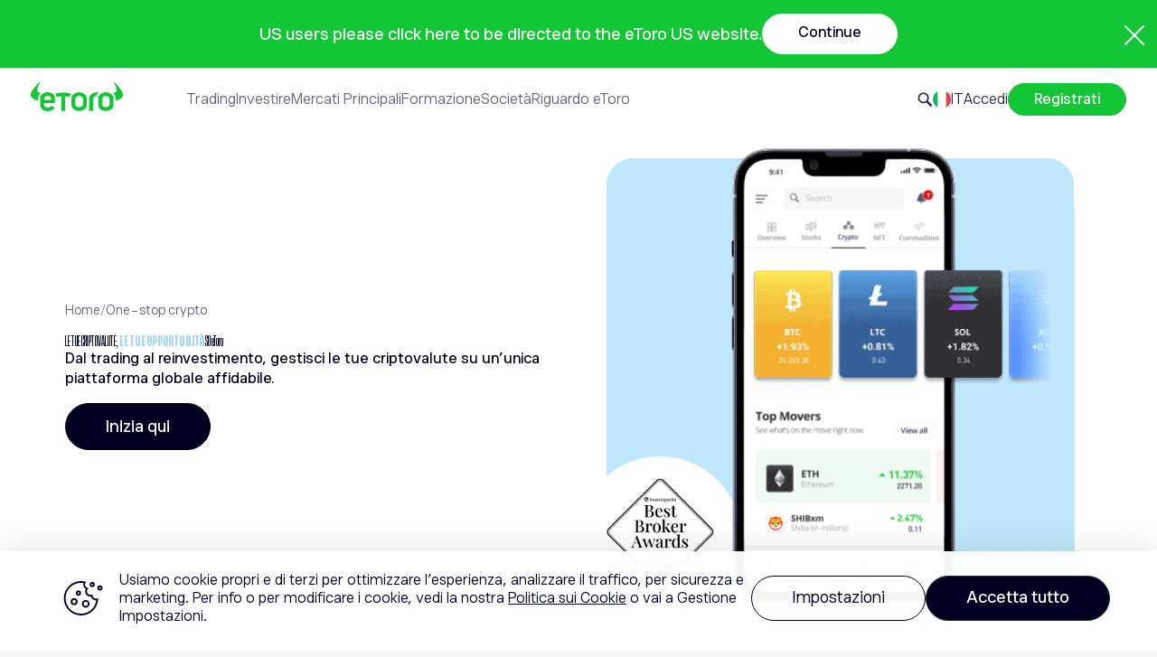

--- FILE ---
content_type: text/html; charset=UTF-8
request_url: https://www.etoro.com/it/crypto/?utm_medium=Affiliate&utm_source=10275&utm_content=18736&utm_serial=we-cripto-topcta-toncoin&utm_campaign=we-cripto-topcta-toncoin&utm_term=
body_size: 67062
content:
<!doctype html>
<html class="no-js" lang="it">
<head><script>(function(w,i,g){w[g]=w[g]||[];if(typeof w[g].push=='function')w[g].push(i)})
(window,'GTM-N7SQ5DP','google_tags_first_party');</script><script>(function(w,d,s,l){w[l]=w[l]||[];(function(){w[l].push(arguments);})('set', 'developer_id.dY2E1Nz', true);
		var f=d.getElementsByTagName(s)[0],
		j=d.createElement(s);j.async=true;j.src='/tagmetrics/';
		f.parentNode.insertBefore(j,f);
		})(window,document,'script','dataLayer');</script>
    <meta charset="utf-8">
	<meta http-equiv="x-ua-compatible" content="ie=edge">
	<meta name="viewport" content="width=device-width, initial-scale=1">
        <link rel="apple-touch-icon" sizes="180x180" href="/apple-touch-icon.png" />
    <link id="favicon" rel="icon" type="image/png" href="/favicon-96x96.png" sizes="96x96" />
    <link rel="icon" type="image/svg+xml" href="/favicon.svg" />
    <link rel="mask-icon" href="/safari-pinned-tab.svg" color="#13c636">
    <link rel="shortcut icon" href="/favicon.ico" />
    <meta name="apple-mobile-web-app-title" content="eToro" />
    <meta name="theme-color" content="#ffffff">
    
    <script>
		function getUrl() {
           return 'https://www.etoro.com/wp-content/themes/etoro/';
                   }
        function getCurrentLang() {
            return 'it';
        }
		function view_more_str(){
            return 'Visualizza altro';
        }
        function hide_str(){
            return 'Nascondi';
        }
		var LOGIN_SCRIPT_URL = 'https://cdn.etorostatic.com/latest/js/embed/login.js'; 
		var LANGUAGES_MAP = {"wp_dir":"it","platform_dir":"it","sdk_culture":"it-it"};
				var SITE_THEME_ROOT = '/wp-content/themes/etoro';
		var SITE_CDN_ROOT = 'https://www.etoro.com';

		window.eToroWP = {
			cookieVisitorRegulationName: 'marketing_visitor_regulation_id',
			cookieUserDesignatedRegulationName : 'marketing_user_regulation_id',
			cookieVisitorCountryName : 'marketing_visitor_country',
			cookieUserCountryName : 'marketing_user_country',
            pageType : 'n/a'
		};

/*=============================  Disclaimers - Start ============================= */
	window.etoroDisclaimers = {
		hideDisclaimerInThisPage:false,
	}
/*=============================  Disclaimers - END ============================= */
	</script>

<script type="text/javascript">(window.NREUM||(NREUM={})).init={privacy:{cookies_enabled:true},ajax:{deny_list:["bam.nr-data.net"]},feature_flags:["soft_nav"],distributed_tracing:{enabled:true}};(window.NREUM||(NREUM={})).loader_config={agentID:"1120340808",accountID:"1835409",trustKey:"1551542",xpid:"VQ4EVFJTARAJXFRUDgkGUlM=",licenseKey:"8c2df86a77",applicationID:"985698147",browserID:"1120340808"};;/*! For license information please see nr-loader-spa-1.308.0.min.js.LICENSE.txt */
(()=>{var e,t,r={384:(e,t,r)=>{"use strict";r.d(t,{NT:()=>a,US:()=>u,Zm:()=>o,bQ:()=>d,dV:()=>c,pV:()=>l});var n=r(6154),i=r(1863),s=r(1910);const a={beacon:"bam.nr-data.net",errorBeacon:"bam.nr-data.net"};function o(){return n.gm.NREUM||(n.gm.NREUM={}),void 0===n.gm.newrelic&&(n.gm.newrelic=n.gm.NREUM),n.gm.NREUM}function c(){let e=o();return e.o||(e.o={ST:n.gm.setTimeout,SI:n.gm.setImmediate||n.gm.setInterval,CT:n.gm.clearTimeout,XHR:n.gm.XMLHttpRequest,REQ:n.gm.Request,EV:n.gm.Event,PR:n.gm.Promise,MO:n.gm.MutationObserver,FETCH:n.gm.fetch,WS:n.gm.WebSocket},(0,s.i)(...Object.values(e.o))),e}function d(e,t){let r=o();r.initializedAgents??={},t.initializedAt={ms:(0,i.t)(),date:new Date},r.initializedAgents[e]=t}function u(e,t){o()[e]=t}function l(){return function(){let e=o();const t=e.info||{};e.info={beacon:a.beacon,errorBeacon:a.errorBeacon,...t}}(),function(){let e=o();const t=e.init||{};e.init={...t}}(),c(),function(){let e=o();const t=e.loader_config||{};e.loader_config={...t}}(),o()}},782:(e,t,r)=>{"use strict";r.d(t,{T:()=>n});const n=r(860).K7.pageViewTiming},860:(e,t,r)=>{"use strict";r.d(t,{$J:()=>u,K7:()=>c,P3:()=>d,XX:()=>i,Yy:()=>o,df:()=>s,qY:()=>n,v4:()=>a});const n="events",i="jserrors",s="browser/blobs",a="rum",o="browser/logs",c={ajax:"ajax",genericEvents:"generic_events",jserrors:i,logging:"logging",metrics:"metrics",pageAction:"page_action",pageViewEvent:"page_view_event",pageViewTiming:"page_view_timing",sessionReplay:"session_replay",sessionTrace:"session_trace",softNav:"soft_navigations",spa:"spa"},d={[c.pageViewEvent]:1,[c.pageViewTiming]:2,[c.metrics]:3,[c.jserrors]:4,[c.spa]:5,[c.ajax]:6,[c.sessionTrace]:7,[c.softNav]:8,[c.sessionReplay]:9,[c.logging]:10,[c.genericEvents]:11},u={[c.pageViewEvent]:a,[c.pageViewTiming]:n,[c.ajax]:n,[c.spa]:n,[c.softNav]:n,[c.metrics]:i,[c.jserrors]:i,[c.sessionTrace]:s,[c.sessionReplay]:s,[c.logging]:o,[c.genericEvents]:"ins"}},944:(e,t,r)=>{"use strict";r.d(t,{R:()=>i});var n=r(3241);function i(e,t){"function"==typeof console.debug&&(console.debug("New Relic Warning: https://github.com/newrelic/newrelic-browser-agent/blob/main/docs/warning-codes.md#".concat(e),t),(0,n.W)({agentIdentifier:null,drained:null,type:"data",name:"warn",feature:"warn",data:{code:e,secondary:t}}))}},993:(e,t,r)=>{"use strict";r.d(t,{A$:()=>s,ET:()=>a,TZ:()=>o,p_:()=>i});var n=r(860);const i={ERROR:"ERROR",WARN:"WARN",INFO:"INFO",DEBUG:"DEBUG",TRACE:"TRACE"},s={OFF:0,ERROR:1,WARN:2,INFO:3,DEBUG:4,TRACE:5},a="log",o=n.K7.logging},1541:(e,t,r)=>{"use strict";r.d(t,{U:()=>i,f:()=>n});const n={MFE:"MFE",BA:"BA"};function i(e,t){if(2!==t?.harvestEndpointVersion)return{};const r=t.agentRef.runtime.appMetadata.agents[0].entityGuid;return e?{"source.id":e.id,"source.name":e.name,"source.type":e.type,"parent.id":e.parent?.id||r,"parent.type":e.parent?.type||n.BA}:{"entity.guid":r,appId:t.agentRef.info.applicationID}}},1687:(e,t,r)=>{"use strict";r.d(t,{Ak:()=>d,Ze:()=>h,x3:()=>u});var n=r(3241),i=r(7836),s=r(3606),a=r(860),o=r(2646);const c={};function d(e,t){const r={staged:!1,priority:a.P3[t]||0};l(e),c[e].get(t)||c[e].set(t,r)}function u(e,t){e&&c[e]&&(c[e].get(t)&&c[e].delete(t),p(e,t,!1),c[e].size&&f(e))}function l(e){if(!e)throw new Error("agentIdentifier required");c[e]||(c[e]=new Map)}function h(e="",t="feature",r=!1){if(l(e),!e||!c[e].get(t)||r)return p(e,t);c[e].get(t).staged=!0,f(e)}function f(e){const t=Array.from(c[e]);t.every(([e,t])=>t.staged)&&(t.sort((e,t)=>e[1].priority-t[1].priority),t.forEach(([t])=>{c[e].delete(t),p(e,t)}))}function p(e,t,r=!0){const a=e?i.ee.get(e):i.ee,c=s.i.handlers;if(!a.aborted&&a.backlog&&c){if((0,n.W)({agentIdentifier:e,type:"lifecycle",name:"drain",feature:t}),r){const e=a.backlog[t],r=c[t];if(r){for(let t=0;e&&t<e.length;++t)g(e[t],r);Object.entries(r).forEach(([e,t])=>{Object.values(t||{}).forEach(t=>{t[0]?.on&&t[0]?.context()instanceof o.y&&t[0].on(e,t[1])})})}}a.isolatedBacklog||delete c[t],a.backlog[t]=null,a.emit("drain-"+t,[])}}function g(e,t){var r=e[1];Object.values(t[r]||{}).forEach(t=>{var r=e[0];if(t[0]===r){var n=t[1],i=e[3],s=e[2];n.apply(i,s)}})}},1738:(e,t,r)=>{"use strict";r.d(t,{U:()=>f,Y:()=>h});var n=r(3241),i=r(9908),s=r(1863),a=r(944),o=r(5701),c=r(3969),d=r(8362),u=r(860),l=r(4261);function h(e,t,r,s){const h=s||r;!h||h[e]&&h[e]!==d.d.prototype[e]||(h[e]=function(){(0,i.p)(c.xV,["API/"+e+"/called"],void 0,u.K7.metrics,r.ee),(0,n.W)({agentIdentifier:r.agentIdentifier,drained:!!o.B?.[r.agentIdentifier],type:"data",name:"api",feature:l.Pl+e,data:{}});try{return t.apply(this,arguments)}catch(e){(0,a.R)(23,e)}})}function f(e,t,r,n,a){const o=e.info;null===r?delete o.jsAttributes[t]:o.jsAttributes[t]=r,(a||null===r)&&(0,i.p)(l.Pl+n,[(0,s.t)(),t,r],void 0,"session",e.ee)}},1741:(e,t,r)=>{"use strict";r.d(t,{W:()=>s});var n=r(944),i=r(4261);class s{#e(e,...t){if(this[e]!==s.prototype[e])return this[e](...t);(0,n.R)(35,e)}addPageAction(e,t){return this.#e(i.hG,e,t)}register(e){return this.#e(i.eY,e)}recordCustomEvent(e,t){return this.#e(i.fF,e,t)}setPageViewName(e,t){return this.#e(i.Fw,e,t)}setCustomAttribute(e,t,r){return this.#e(i.cD,e,t,r)}noticeError(e,t){return this.#e(i.o5,e,t)}setUserId(e,t=!1){return this.#e(i.Dl,e,t)}setApplicationVersion(e){return this.#e(i.nb,e)}setErrorHandler(e){return this.#e(i.bt,e)}addRelease(e,t){return this.#e(i.k6,e,t)}log(e,t){return this.#e(i.$9,e,t)}start(){return this.#e(i.d3)}finished(e){return this.#e(i.BL,e)}recordReplay(){return this.#e(i.CH)}pauseReplay(){return this.#e(i.Tb)}addToTrace(e){return this.#e(i.U2,e)}setCurrentRouteName(e){return this.#e(i.PA,e)}interaction(e){return this.#e(i.dT,e)}wrapLogger(e,t,r){return this.#e(i.Wb,e,t,r)}measure(e,t){return this.#e(i.V1,e,t)}consent(e){return this.#e(i.Pv,e)}}},1863:(e,t,r)=>{"use strict";function n(){return Math.floor(performance.now())}r.d(t,{t:()=>n})},1910:(e,t,r)=>{"use strict";r.d(t,{i:()=>s});var n=r(944);const i=new Map;function s(...e){return e.every(e=>{if(i.has(e))return i.get(e);const t="function"==typeof e?e.toString():"",r=t.includes("[native code]"),s=t.includes("nrWrapper");return r||s||(0,n.R)(64,e?.name||t),i.set(e,r),r})}},2555:(e,t,r)=>{"use strict";r.d(t,{D:()=>o,f:()=>a});var n=r(384),i=r(8122);const s={beacon:n.NT.beacon,errorBeacon:n.NT.errorBeacon,licenseKey:void 0,applicationID:void 0,sa:void 0,queueTime:void 0,applicationTime:void 0,ttGuid:void 0,user:void 0,account:void 0,product:void 0,extra:void 0,jsAttributes:{},userAttributes:void 0,atts:void 0,transactionName:void 0,tNamePlain:void 0};function a(e){try{return!!e.licenseKey&&!!e.errorBeacon&&!!e.applicationID}catch(e){return!1}}const o=e=>(0,i.a)(e,s)},2614:(e,t,r)=>{"use strict";r.d(t,{BB:()=>a,H3:()=>n,g:()=>d,iL:()=>c,tS:()=>o,uh:()=>i,wk:()=>s});const n="NRBA",i="SESSION",s=144e5,a=18e5,o={STARTED:"session-started",PAUSE:"session-pause",RESET:"session-reset",RESUME:"session-resume",UPDATE:"session-update"},c={SAME_TAB:"same-tab",CROSS_TAB:"cross-tab"},d={OFF:0,FULL:1,ERROR:2}},2646:(e,t,r)=>{"use strict";r.d(t,{y:()=>n});class n{constructor(e){this.contextId=e}}},2843:(e,t,r)=>{"use strict";r.d(t,{G:()=>s,u:()=>i});var n=r(3878);function i(e,t=!1,r,i){(0,n.DD)("visibilitychange",function(){if(t)return void("hidden"===document.visibilityState&&e());e(document.visibilityState)},r,i)}function s(e,t,r){(0,n.sp)("pagehide",e,t,r)}},3241:(e,t,r)=>{"use strict";r.d(t,{W:()=>s});var n=r(6154);const i="newrelic";function s(e={}){try{n.gm.dispatchEvent(new CustomEvent(i,{detail:e}))}catch(e){}}},3304:(e,t,r)=>{"use strict";r.d(t,{A:()=>s});var n=r(7836);const i=()=>{const e=new WeakSet;return(t,r)=>{if("object"==typeof r&&null!==r){if(e.has(r))return;e.add(r)}return r}};function s(e){try{return JSON.stringify(e,i())??""}catch(e){try{n.ee.emit("internal-error",[e])}catch(e){}return""}}},3333:(e,t,r)=>{"use strict";r.d(t,{$v:()=>u,TZ:()=>n,Xh:()=>c,Zp:()=>i,kd:()=>d,mq:()=>o,nf:()=>a,qN:()=>s});const n=r(860).K7.genericEvents,i=["auxclick","click","copy","keydown","paste","scrollend"],s=["focus","blur"],a=4,o=1e3,c=2e3,d=["PageAction","UserAction","BrowserPerformance"],u={RESOURCES:"experimental.resources",REGISTER:"register"}},3434:(e,t,r)=>{"use strict";r.d(t,{Jt:()=>s,YM:()=>d});var n=r(7836),i=r(5607);const s="nr@original:".concat(i.W),a=50;var o=Object.prototype.hasOwnProperty,c=!1;function d(e,t){return e||(e=n.ee),r.inPlace=function(e,t,n,i,s){n||(n="");const a="-"===n.charAt(0);for(let o=0;o<t.length;o++){const c=t[o],d=e[c];l(d)||(e[c]=r(d,a?c+n:n,i,c,s))}},r.flag=s,r;function r(t,r,n,c,d){return l(t)?t:(r||(r=""),nrWrapper[s]=t,function(e,t,r){if(Object.defineProperty&&Object.keys)try{return Object.keys(e).forEach(function(r){Object.defineProperty(t,r,{get:function(){return e[r]},set:function(t){return e[r]=t,t}})}),t}catch(e){u([e],r)}for(var n in e)o.call(e,n)&&(t[n]=e[n])}(t,nrWrapper,e),nrWrapper);function nrWrapper(){var s,o,l,h;let f;try{o=this,s=[...arguments],l="function"==typeof n?n(s,o):n||{}}catch(t){u([t,"",[s,o,c],l],e)}i(r+"start",[s,o,c],l,d);const p=performance.now();let g;try{return h=t.apply(o,s),g=performance.now(),h}catch(e){throw g=performance.now(),i(r+"err",[s,o,e],l,d),f=e,f}finally{const e=g-p,t={start:p,end:g,duration:e,isLongTask:e>=a,methodName:c,thrownError:f};t.isLongTask&&i("long-task",[t,o],l,d),i(r+"end",[s,o,h],l,d)}}}function i(r,n,i,s){if(!c||t){var a=c;c=!0;try{e.emit(r,n,i,t,s)}catch(t){u([t,r,n,i],e)}c=a}}}function u(e,t){t||(t=n.ee);try{t.emit("internal-error",e)}catch(e){}}function l(e){return!(e&&"function"==typeof e&&e.apply&&!e[s])}},3606:(e,t,r)=>{"use strict";r.d(t,{i:()=>s});var n=r(9908);s.on=a;var i=s.handlers={};function s(e,t,r,s){a(s||n.d,i,e,t,r)}function a(e,t,r,i,s){s||(s="feature"),e||(e=n.d);var a=t[s]=t[s]||{};(a[r]=a[r]||[]).push([e,i])}},3738:(e,t,r)=>{"use strict";r.d(t,{He:()=>i,Kp:()=>o,Lc:()=>d,Rz:()=>u,TZ:()=>n,bD:()=>s,d3:()=>a,jx:()=>l,sl:()=>h,uP:()=>c});const n=r(860).K7.sessionTrace,i="bstResource",s="resource",a="-start",o="-end",c="fn"+a,d="fn"+o,u="pushState",l=1e3,h=3e4},3785:(e,t,r)=>{"use strict";r.d(t,{R:()=>c,b:()=>d});var n=r(9908),i=r(1863),s=r(860),a=r(3969),o=r(993);function c(e,t,r={},c=o.p_.INFO,d=!0,u,l=(0,i.t)()){(0,n.p)(a.xV,["API/logging/".concat(c.toLowerCase(),"/called")],void 0,s.K7.metrics,e),(0,n.p)(o.ET,[l,t,r,c,d,u],void 0,s.K7.logging,e)}function d(e){return"string"==typeof e&&Object.values(o.p_).some(t=>t===e.toUpperCase().trim())}},3878:(e,t,r)=>{"use strict";function n(e,t){return{capture:e,passive:!1,signal:t}}function i(e,t,r=!1,i){window.addEventListener(e,t,n(r,i))}function s(e,t,r=!1,i){document.addEventListener(e,t,n(r,i))}r.d(t,{DD:()=>s,jT:()=>n,sp:()=>i})},3962:(e,t,r)=>{"use strict";r.d(t,{AM:()=>a,O2:()=>l,OV:()=>s,Qu:()=>h,TZ:()=>c,ih:()=>f,pP:()=>o,t1:()=>u,tC:()=>i,wD:()=>d});var n=r(860);const i=["click","keydown","submit"],s="popstate",a="api",o="initialPageLoad",c=n.K7.softNav,d=5e3,u=500,l={INITIAL_PAGE_LOAD:"",ROUTE_CHANGE:1,UNSPECIFIED:2},h={INTERACTION:1,AJAX:2,CUSTOM_END:3,CUSTOM_TRACER:4},f={IP:"in progress",PF:"pending finish",FIN:"finished",CAN:"cancelled"}},3969:(e,t,r)=>{"use strict";r.d(t,{TZ:()=>n,XG:()=>o,rs:()=>i,xV:()=>a,z_:()=>s});const n=r(860).K7.metrics,i="sm",s="cm",a="storeSupportabilityMetrics",o="storeEventMetrics"},4234:(e,t,r)=>{"use strict";r.d(t,{W:()=>s});var n=r(7836),i=r(1687);class s{constructor(e,t){this.agentIdentifier=e,this.ee=n.ee.get(e),this.featureName=t,this.blocked=!1}deregisterDrain(){(0,i.x3)(this.agentIdentifier,this.featureName)}}},4261:(e,t,r)=>{"use strict";r.d(t,{$9:()=>u,BL:()=>c,CH:()=>p,Dl:()=>R,Fw:()=>w,PA:()=>v,Pl:()=>n,Pv:()=>A,Tb:()=>h,U2:()=>a,V1:()=>E,Wb:()=>T,bt:()=>y,cD:()=>b,d3:()=>x,dT:()=>d,eY:()=>g,fF:()=>f,hG:()=>s,hw:()=>i,k6:()=>o,nb:()=>m,o5:()=>l});const n="api-",i=n+"ixn-",s="addPageAction",a="addToTrace",o="addRelease",c="finished",d="interaction",u="log",l="noticeError",h="pauseReplay",f="recordCustomEvent",p="recordReplay",g="register",m="setApplicationVersion",v="setCurrentRouteName",b="setCustomAttribute",y="setErrorHandler",w="setPageViewName",R="setUserId",x="start",T="wrapLogger",E="measure",A="consent"},5205:(e,t,r)=>{"use strict";r.d(t,{j:()=>S});var n=r(384),i=r(1741);var s=r(2555),a=r(3333);const o=e=>{if(!e||"string"!=typeof e)return!1;try{document.createDocumentFragment().querySelector(e)}catch{return!1}return!0};var c=r(2614),d=r(944),u=r(8122);const l="[data-nr-mask]",h=e=>(0,u.a)(e,(()=>{const e={feature_flags:[],experimental:{allow_registered_children:!1,resources:!1},mask_selector:"*",block_selector:"[data-nr-block]",mask_input_options:{color:!1,date:!1,"datetime-local":!1,email:!1,month:!1,number:!1,range:!1,search:!1,tel:!1,text:!1,time:!1,url:!1,week:!1,textarea:!1,select:!1,password:!0}};return{ajax:{deny_list:void 0,block_internal:!0,enabled:!0,autoStart:!0},api:{get allow_registered_children(){return e.feature_flags.includes(a.$v.REGISTER)||e.experimental.allow_registered_children},set allow_registered_children(t){e.experimental.allow_registered_children=t},duplicate_registered_data:!1},browser_consent_mode:{enabled:!1},distributed_tracing:{enabled:void 0,exclude_newrelic_header:void 0,cors_use_newrelic_header:void 0,cors_use_tracecontext_headers:void 0,allowed_origins:void 0},get feature_flags(){return e.feature_flags},set feature_flags(t){e.feature_flags=t},generic_events:{enabled:!0,autoStart:!0},harvest:{interval:30},jserrors:{enabled:!0,autoStart:!0},logging:{enabled:!0,autoStart:!0},metrics:{enabled:!0,autoStart:!0},obfuscate:void 0,page_action:{enabled:!0},page_view_event:{enabled:!0,autoStart:!0},page_view_timing:{enabled:!0,autoStart:!0},performance:{capture_marks:!1,capture_measures:!1,capture_detail:!0,resources:{get enabled(){return e.feature_flags.includes(a.$v.RESOURCES)||e.experimental.resources},set enabled(t){e.experimental.resources=t},asset_types:[],first_party_domains:[],ignore_newrelic:!0}},privacy:{cookies_enabled:!0},proxy:{assets:void 0,beacon:void 0},session:{expiresMs:c.wk,inactiveMs:c.BB},session_replay:{autoStart:!0,enabled:!1,preload:!1,sampling_rate:10,error_sampling_rate:100,collect_fonts:!1,inline_images:!1,fix_stylesheets:!0,mask_all_inputs:!0,get mask_text_selector(){return e.mask_selector},set mask_text_selector(t){o(t)?e.mask_selector="".concat(t,",").concat(l):""===t||null===t?e.mask_selector=l:(0,d.R)(5,t)},get block_class(){return"nr-block"},get ignore_class(){return"nr-ignore"},get mask_text_class(){return"nr-mask"},get block_selector(){return e.block_selector},set block_selector(t){o(t)?e.block_selector+=",".concat(t):""!==t&&(0,d.R)(6,t)},get mask_input_options(){return e.mask_input_options},set mask_input_options(t){t&&"object"==typeof t?e.mask_input_options={...t,password:!0}:(0,d.R)(7,t)}},session_trace:{enabled:!0,autoStart:!0},soft_navigations:{enabled:!0,autoStart:!0},spa:{enabled:!0,autoStart:!0},ssl:void 0,user_actions:{enabled:!0,elementAttributes:["id","className","tagName","type"]}}})());var f=r(6154),p=r(9324);let g=0;const m={buildEnv:p.F3,distMethod:p.Xs,version:p.xv,originTime:f.WN},v={consented:!1},b={appMetadata:{},get consented(){return this.session?.state?.consent||v.consented},set consented(e){v.consented=e},customTransaction:void 0,denyList:void 0,disabled:!1,harvester:void 0,isolatedBacklog:!1,isRecording:!1,loaderType:void 0,maxBytes:3e4,obfuscator:void 0,onerror:void 0,ptid:void 0,releaseIds:{},session:void 0,timeKeeper:void 0,registeredEntities:[],jsAttributesMetadata:{bytes:0},get harvestCount(){return++g}},y=e=>{const t=(0,u.a)(e,b),r=Object.keys(m).reduce((e,t)=>(e[t]={value:m[t],writable:!1,configurable:!0,enumerable:!0},e),{});return Object.defineProperties(t,r)};var w=r(5701);const R=e=>{const t=e.startsWith("http");e+="/",r.p=t?e:"https://"+e};var x=r(7836),T=r(3241);const E={accountID:void 0,trustKey:void 0,agentID:void 0,licenseKey:void 0,applicationID:void 0,xpid:void 0},A=e=>(0,u.a)(e,E),_=new Set;function S(e,t={},r,a){let{init:o,info:c,loader_config:d,runtime:u={},exposed:l=!0}=t;if(!c){const e=(0,n.pV)();o=e.init,c=e.info,d=e.loader_config}e.init=h(o||{}),e.loader_config=A(d||{}),c.jsAttributes??={},f.bv&&(c.jsAttributes.isWorker=!0),e.info=(0,s.D)(c);const p=e.init,g=[c.beacon,c.errorBeacon];_.has(e.agentIdentifier)||(p.proxy.assets&&(R(p.proxy.assets),g.push(p.proxy.assets)),p.proxy.beacon&&g.push(p.proxy.beacon),e.beacons=[...g],function(e){const t=(0,n.pV)();Object.getOwnPropertyNames(i.W.prototype).forEach(r=>{const n=i.W.prototype[r];if("function"!=typeof n||"constructor"===n)return;let s=t[r];e[r]&&!1!==e.exposed&&"micro-agent"!==e.runtime?.loaderType&&(t[r]=(...t)=>{const n=e[r](...t);return s?s(...t):n})})}(e),(0,n.US)("activatedFeatures",w.B)),u.denyList=[...p.ajax.deny_list||[],...p.ajax.block_internal?g:[]],u.ptid=e.agentIdentifier,u.loaderType=r,e.runtime=y(u),_.has(e.agentIdentifier)||(e.ee=x.ee.get(e.agentIdentifier),e.exposed=l,(0,T.W)({agentIdentifier:e.agentIdentifier,drained:!!w.B?.[e.agentIdentifier],type:"lifecycle",name:"initialize",feature:void 0,data:e.config})),_.add(e.agentIdentifier)}},5270:(e,t,r)=>{"use strict";r.d(t,{Aw:()=>a,SR:()=>s,rF:()=>o});var n=r(384),i=r(7767);function s(e){return!!(0,n.dV)().o.MO&&(0,i.V)(e)&&!0===e?.session_trace.enabled}function a(e){return!0===e?.session_replay.preload&&s(e)}function o(e,t){try{if("string"==typeof t?.type){if("password"===t.type.toLowerCase())return"*".repeat(e?.length||0);if(void 0!==t?.dataset?.nrUnmask||t?.classList?.contains("nr-unmask"))return e}}catch(e){}return"string"==typeof e?e.replace(/[\S]/g,"*"):"*".repeat(e?.length||0)}},5289:(e,t,r)=>{"use strict";r.d(t,{GG:()=>a,Qr:()=>c,sB:()=>o});var n=r(3878),i=r(6389);function s(){return"undefined"==typeof document||"complete"===document.readyState}function a(e,t){if(s())return e();const r=(0,i.J)(e),a=setInterval(()=>{s()&&(clearInterval(a),r())},500);(0,n.sp)("load",r,t)}function o(e){if(s())return e();(0,n.DD)("DOMContentLoaded",e)}function c(e){if(s())return e();(0,n.sp)("popstate",e)}},5607:(e,t,r)=>{"use strict";r.d(t,{W:()=>n});const n=(0,r(9566).bz)()},5701:(e,t,r)=>{"use strict";r.d(t,{B:()=>s,t:()=>a});var n=r(3241);const i=new Set,s={};function a(e,t){const r=t.agentIdentifier;s[r]??={},e&&"object"==typeof e&&(i.has(r)||(t.ee.emit("rumresp",[e]),s[r]=e,i.add(r),(0,n.W)({agentIdentifier:r,loaded:!0,drained:!0,type:"lifecycle",name:"load",feature:void 0,data:e})))}},6154:(e,t,r)=>{"use strict";r.d(t,{OF:()=>d,RI:()=>i,WN:()=>h,bv:()=>s,eN:()=>f,gm:()=>a,lR:()=>l,m:()=>c,mw:()=>o,sb:()=>u});var n=r(1863);const i="undefined"!=typeof window&&!!window.document,s="undefined"!=typeof WorkerGlobalScope&&("undefined"!=typeof self&&self instanceof WorkerGlobalScope&&self.navigator instanceof WorkerNavigator||"undefined"!=typeof globalThis&&globalThis instanceof WorkerGlobalScope&&globalThis.navigator instanceof WorkerNavigator),a=i?window:"undefined"!=typeof WorkerGlobalScope&&("undefined"!=typeof self&&self instanceof WorkerGlobalScope&&self||"undefined"!=typeof globalThis&&globalThis instanceof WorkerGlobalScope&&globalThis),o=Boolean("hidden"===a?.document?.visibilityState),c=""+a?.location,d=/iPad|iPhone|iPod/.test(a.navigator?.userAgent),u=d&&"undefined"==typeof SharedWorker,l=(()=>{const e=a.navigator?.userAgent?.match(/Firefox[/\s](\d+\.\d+)/);return Array.isArray(e)&&e.length>=2?+e[1]:0})(),h=Date.now()-(0,n.t)(),f=()=>"undefined"!=typeof PerformanceNavigationTiming&&a?.performance?.getEntriesByType("navigation")?.[0]?.responseStart},6344:(e,t,r)=>{"use strict";r.d(t,{BB:()=>u,Qb:()=>l,TZ:()=>i,Ug:()=>a,Vh:()=>s,_s:()=>o,bc:()=>d,yP:()=>c});var n=r(2614);const i=r(860).K7.sessionReplay,s="errorDuringReplay",a=.12,o={DomContentLoaded:0,Load:1,FullSnapshot:2,IncrementalSnapshot:3,Meta:4,Custom:5},c={[n.g.ERROR]:15e3,[n.g.FULL]:3e5,[n.g.OFF]:0},d={RESET:{message:"Session was reset",sm:"Reset"},IMPORT:{message:"Recorder failed to import",sm:"Import"},TOO_MANY:{message:"429: Too Many Requests",sm:"Too-Many"},TOO_BIG:{message:"Payload was too large",sm:"Too-Big"},CROSS_TAB:{message:"Session Entity was set to OFF on another tab",sm:"Cross-Tab"},ENTITLEMENTS:{message:"Session Replay is not allowed and will not be started",sm:"Entitlement"}},u=5e3,l={API:"api",RESUME:"resume",SWITCH_TO_FULL:"switchToFull",INITIALIZE:"initialize",PRELOAD:"preload"}},6389:(e,t,r)=>{"use strict";function n(e,t=500,r={}){const n=r?.leading||!1;let i;return(...r)=>{n&&void 0===i&&(e.apply(this,r),i=setTimeout(()=>{i=clearTimeout(i)},t)),n||(clearTimeout(i),i=setTimeout(()=>{e.apply(this,r)},t))}}function i(e){let t=!1;return(...r)=>{t||(t=!0,e.apply(this,r))}}r.d(t,{J:()=>i,s:()=>n})},6630:(e,t,r)=>{"use strict";r.d(t,{T:()=>n});const n=r(860).K7.pageViewEvent},6774:(e,t,r)=>{"use strict";r.d(t,{T:()=>n});const n=r(860).K7.jserrors},7295:(e,t,r)=>{"use strict";r.d(t,{Xv:()=>a,gX:()=>i,iW:()=>s});var n=[];function i(e){if(!e||s(e))return!1;if(0===n.length)return!0;if("*"===n[0].hostname)return!1;for(var t=0;t<n.length;t++){var r=n[t];if(r.hostname.test(e.hostname)&&r.pathname.test(e.pathname))return!1}return!0}function s(e){return void 0===e.hostname}function a(e){if(n=[],e&&e.length)for(var t=0;t<e.length;t++){let r=e[t];if(!r)continue;if("*"===r)return void(n=[{hostname:"*"}]);0===r.indexOf("http://")?r=r.substring(7):0===r.indexOf("https://")&&(r=r.substring(8));const i=r.indexOf("/");let s,a;i>0?(s=r.substring(0,i),a=r.substring(i)):(s=r,a="*");let[c]=s.split(":");n.push({hostname:o(c),pathname:o(a,!0)})}}function o(e,t=!1){const r=e.replace(/[.+?^${}()|[\]\\]/g,e=>"\\"+e).replace(/\*/g,".*?");return new RegExp((t?"^":"")+r+"$")}},7485:(e,t,r)=>{"use strict";r.d(t,{D:()=>i});var n=r(6154);function i(e){if(0===(e||"").indexOf("data:"))return{protocol:"data"};try{const t=new URL(e,location.href),r={port:t.port,hostname:t.hostname,pathname:t.pathname,search:t.search,protocol:t.protocol.slice(0,t.protocol.indexOf(":")),sameOrigin:t.protocol===n.gm?.location?.protocol&&t.host===n.gm?.location?.host};return r.port&&""!==r.port||("http:"===t.protocol&&(r.port="80"),"https:"===t.protocol&&(r.port="443")),r.pathname&&""!==r.pathname?r.pathname.startsWith("/")||(r.pathname="/".concat(r.pathname)):r.pathname="/",r}catch(e){return{}}}},7699:(e,t,r)=>{"use strict";r.d(t,{It:()=>s,KC:()=>o,No:()=>i,qh:()=>a});var n=r(860);const i=16e3,s=1e6,a="SESSION_ERROR",o={[n.K7.logging]:!0,[n.K7.genericEvents]:!1,[n.K7.jserrors]:!1,[n.K7.ajax]:!1}},7767:(e,t,r)=>{"use strict";r.d(t,{V:()=>i});var n=r(6154);const i=e=>n.RI&&!0===e?.privacy.cookies_enabled},7836:(e,t,r)=>{"use strict";r.d(t,{P:()=>o,ee:()=>c});var n=r(384),i=r(8990),s=r(2646),a=r(5607);const o="nr@context:".concat(a.W),c=function e(t,r){var n={},a={},u={},l=!1;try{l=16===r.length&&d.initializedAgents?.[r]?.runtime.isolatedBacklog}catch(e){}var h={on:p,addEventListener:p,removeEventListener:function(e,t){var r=n[e];if(!r)return;for(var i=0;i<r.length;i++)r[i]===t&&r.splice(i,1)},emit:function(e,r,n,i,s){!1!==s&&(s=!0);if(c.aborted&&!i)return;t&&s&&t.emit(e,r,n);var o=f(n);g(e).forEach(e=>{e.apply(o,r)});var d=v()[a[e]];d&&d.push([h,e,r,o]);return o},get:m,listeners:g,context:f,buffer:function(e,t){const r=v();if(t=t||"feature",h.aborted)return;Object.entries(e||{}).forEach(([e,n])=>{a[n]=t,t in r||(r[t]=[])})},abort:function(){h._aborted=!0,Object.keys(h.backlog).forEach(e=>{delete h.backlog[e]})},isBuffering:function(e){return!!v()[a[e]]},debugId:r,backlog:l?{}:t&&"object"==typeof t.backlog?t.backlog:{},isolatedBacklog:l};return Object.defineProperty(h,"aborted",{get:()=>{let e=h._aborted||!1;return e||(t&&(e=t.aborted),e)}}),h;function f(e){return e&&e instanceof s.y?e:e?(0,i.I)(e,o,()=>new s.y(o)):new s.y(o)}function p(e,t){n[e]=g(e).concat(t)}function g(e){return n[e]||[]}function m(t){return u[t]=u[t]||e(h,t)}function v(){return h.backlog}}(void 0,"globalEE"),d=(0,n.Zm)();d.ee||(d.ee=c)},8122:(e,t,r)=>{"use strict";r.d(t,{a:()=>i});var n=r(944);function i(e,t){try{if(!e||"object"!=typeof e)return(0,n.R)(3);if(!t||"object"!=typeof t)return(0,n.R)(4);const r=Object.create(Object.getPrototypeOf(t),Object.getOwnPropertyDescriptors(t)),s=0===Object.keys(r).length?e:r;for(let a in s)if(void 0!==e[a])try{if(null===e[a]){r[a]=null;continue}Array.isArray(e[a])&&Array.isArray(t[a])?r[a]=Array.from(new Set([...e[a],...t[a]])):"object"==typeof e[a]&&"object"==typeof t[a]?r[a]=i(e[a],t[a]):r[a]=e[a]}catch(e){r[a]||(0,n.R)(1,e)}return r}catch(e){(0,n.R)(2,e)}}},8139:(e,t,r)=>{"use strict";r.d(t,{u:()=>h});var n=r(7836),i=r(3434),s=r(8990),a=r(6154);const o={},c=a.gm.XMLHttpRequest,d="addEventListener",u="removeEventListener",l="nr@wrapped:".concat(n.P);function h(e){var t=function(e){return(e||n.ee).get("events")}(e);if(o[t.debugId]++)return t;o[t.debugId]=1;var r=(0,i.YM)(t,!0);function h(e){r.inPlace(e,[d,u],"-",p)}function p(e,t){return e[1]}return"getPrototypeOf"in Object&&(a.RI&&f(document,h),c&&f(c.prototype,h),f(a.gm,h)),t.on(d+"-start",function(e,t){var n=e[1];if(null!==n&&("function"==typeof n||"object"==typeof n)&&"newrelic"!==e[0]){var i=(0,s.I)(n,l,function(){var e={object:function(){if("function"!=typeof n.handleEvent)return;return n.handleEvent.apply(n,arguments)},function:n}[typeof n];return e?r(e,"fn-",null,e.name||"anonymous"):n});this.wrapped=e[1]=i}}),t.on(u+"-start",function(e){e[1]=this.wrapped||e[1]}),t}function f(e,t,...r){let n=e;for(;"object"==typeof n&&!Object.prototype.hasOwnProperty.call(n,d);)n=Object.getPrototypeOf(n);n&&t(n,...r)}},8362:(e,t,r)=>{"use strict";r.d(t,{d:()=>s});var n=r(9566),i=r(1741);class s extends i.W{agentIdentifier=(0,n.LA)(16)}},8374:(e,t,r)=>{r.nc=(()=>{try{return document?.currentScript?.nonce}catch(e){}return""})()},8990:(e,t,r)=>{"use strict";r.d(t,{I:()=>i});var n=Object.prototype.hasOwnProperty;function i(e,t,r){if(n.call(e,t))return e[t];var i=r();if(Object.defineProperty&&Object.keys)try{return Object.defineProperty(e,t,{value:i,writable:!0,enumerable:!1}),i}catch(e){}return e[t]=i,i}},9119:(e,t,r)=>{"use strict";r.d(t,{L:()=>s});var n=/([^?#]*)[^#]*(#[^?]*|$).*/,i=/([^?#]*)().*/;function s(e,t){return e?e.replace(t?n:i,"$1$2"):e}},9300:(e,t,r)=>{"use strict";r.d(t,{T:()=>n});const n=r(860).K7.ajax},9324:(e,t,r)=>{"use strict";r.d(t,{AJ:()=>a,F3:()=>i,Xs:()=>s,Yq:()=>o,xv:()=>n});const n="1.308.0",i="PROD",s="CDN",a="@newrelic/rrweb",o="1.0.1"},9566:(e,t,r)=>{"use strict";r.d(t,{LA:()=>o,ZF:()=>c,bz:()=>a,el:()=>d});var n=r(6154);const i="xxxxxxxx-xxxx-4xxx-yxxx-xxxxxxxxxxxx";function s(e,t){return e?15&e[t]:16*Math.random()|0}function a(){const e=n.gm?.crypto||n.gm?.msCrypto;let t,r=0;return e&&e.getRandomValues&&(t=e.getRandomValues(new Uint8Array(30))),i.split("").map(e=>"x"===e?s(t,r++).toString(16):"y"===e?(3&s()|8).toString(16):e).join("")}function o(e){const t=n.gm?.crypto||n.gm?.msCrypto;let r,i=0;t&&t.getRandomValues&&(r=t.getRandomValues(new Uint8Array(e)));const a=[];for(var o=0;o<e;o++)a.push(s(r,i++).toString(16));return a.join("")}function c(){return o(16)}function d(){return o(32)}},9908:(e,t,r)=>{"use strict";r.d(t,{d:()=>n,p:()=>i});var n=r(7836).ee.get("handle");function i(e,t,r,i,s){s?(s.buffer([e],i),s.emit(e,t,r)):(n.buffer([e],i),n.emit(e,t,r))}}},n={};function i(e){var t=n[e];if(void 0!==t)return t.exports;var s=n[e]={exports:{}};return r[e](s,s.exports,i),s.exports}i.m=r,i.d=(e,t)=>{for(var r in t)i.o(t,r)&&!i.o(e,r)&&Object.defineProperty(e,r,{enumerable:!0,get:t[r]})},i.f={},i.e=e=>Promise.all(Object.keys(i.f).reduce((t,r)=>(i.f[r](e,t),t),[])),i.u=e=>({212:"nr-spa-compressor",249:"nr-spa-recorder",478:"nr-spa"}[e]+"-1.308.0.min.js"),i.o=(e,t)=>Object.prototype.hasOwnProperty.call(e,t),e={},t="NRBA-1.308.0.PROD:",i.l=(r,n,s,a)=>{if(e[r])e[r].push(n);else{var o,c;if(void 0!==s)for(var d=document.getElementsByTagName("script"),u=0;u<d.length;u++){var l=d[u];if(l.getAttribute("src")==r||l.getAttribute("data-webpack")==t+s){o=l;break}}if(!o){c=!0;var h={478:"sha512-RSfSVnmHk59T/uIPbdSE0LPeqcEdF4/+XhfJdBuccH5rYMOEZDhFdtnh6X6nJk7hGpzHd9Ujhsy7lZEz/ORYCQ==",249:"sha512-ehJXhmntm85NSqW4MkhfQqmeKFulra3klDyY0OPDUE+sQ3GokHlPh1pmAzuNy//3j4ac6lzIbmXLvGQBMYmrkg==",212:"sha512-B9h4CR46ndKRgMBcK+j67uSR2RCnJfGefU+A7FrgR/k42ovXy5x/MAVFiSvFxuVeEk/pNLgvYGMp1cBSK/G6Fg=="};(o=document.createElement("script")).charset="utf-8",i.nc&&o.setAttribute("nonce",i.nc),o.setAttribute("data-webpack",t+s),o.src=r,0!==o.src.indexOf(window.location.origin+"/")&&(o.crossOrigin="anonymous"),h[a]&&(o.integrity=h[a])}e[r]=[n];var f=(t,n)=>{o.onerror=o.onload=null,clearTimeout(p);var i=e[r];if(delete e[r],o.parentNode&&o.parentNode.removeChild(o),i&&i.forEach(e=>e(n)),t)return t(n)},p=setTimeout(f.bind(null,void 0,{type:"timeout",target:o}),12e4);o.onerror=f.bind(null,o.onerror),o.onload=f.bind(null,o.onload),c&&document.head.appendChild(o)}},i.r=e=>{"undefined"!=typeof Symbol&&Symbol.toStringTag&&Object.defineProperty(e,Symbol.toStringTag,{value:"Module"}),Object.defineProperty(e,"__esModule",{value:!0})},i.p="https://js-agent.newrelic.com/",(()=>{var e={38:0,788:0};i.f.j=(t,r)=>{var n=i.o(e,t)?e[t]:void 0;if(0!==n)if(n)r.push(n[2]);else{var s=new Promise((r,i)=>n=e[t]=[r,i]);r.push(n[2]=s);var a=i.p+i.u(t),o=new Error;i.l(a,r=>{if(i.o(e,t)&&(0!==(n=e[t])&&(e[t]=void 0),n)){var s=r&&("load"===r.type?"missing":r.type),a=r&&r.target&&r.target.src;o.message="Loading chunk "+t+" failed: ("+s+": "+a+")",o.name="ChunkLoadError",o.type=s,o.request=a,n[1](o)}},"chunk-"+t,t)}};var t=(t,r)=>{var n,s,[a,o,c]=r,d=0;if(a.some(t=>0!==e[t])){for(n in o)i.o(o,n)&&(i.m[n]=o[n]);if(c)c(i)}for(t&&t(r);d<a.length;d++)s=a[d],i.o(e,s)&&e[s]&&e[s][0](),e[s]=0},r=self["webpackChunk:NRBA-1.308.0.PROD"]=self["webpackChunk:NRBA-1.308.0.PROD"]||[];r.forEach(t.bind(null,0)),r.push=t.bind(null,r.push.bind(r))})(),(()=>{"use strict";i(8374);var e=i(8362),t=i(860);const r=Object.values(t.K7);var n=i(5205);var s=i(9908),a=i(1863),o=i(4261),c=i(1738);var d=i(1687),u=i(4234),l=i(5289),h=i(6154),f=i(944),p=i(5270),g=i(7767),m=i(6389),v=i(7699);class b extends u.W{constructor(e,t){super(e.agentIdentifier,t),this.agentRef=e,this.abortHandler=void 0,this.featAggregate=void 0,this.loadedSuccessfully=void 0,this.onAggregateImported=new Promise(e=>{this.loadedSuccessfully=e}),this.deferred=Promise.resolve(),!1===e.init[this.featureName].autoStart?this.deferred=new Promise((t,r)=>{this.ee.on("manual-start-all",(0,m.J)(()=>{(0,d.Ak)(e.agentIdentifier,this.featureName),t()}))}):(0,d.Ak)(e.agentIdentifier,t)}importAggregator(e,t,r={}){if(this.featAggregate)return;const n=async()=>{let n;await this.deferred;try{if((0,g.V)(e.init)){const{setupAgentSession:t}=await i.e(478).then(i.bind(i,8766));n=t(e)}}catch(e){(0,f.R)(20,e),this.ee.emit("internal-error",[e]),(0,s.p)(v.qh,[e],void 0,this.featureName,this.ee)}try{if(!this.#t(this.featureName,n,e.init))return(0,d.Ze)(this.agentIdentifier,this.featureName),void this.loadedSuccessfully(!1);const{Aggregate:i}=await t();this.featAggregate=new i(e,r),e.runtime.harvester.initializedAggregates.push(this.featAggregate),this.loadedSuccessfully(!0)}catch(e){(0,f.R)(34,e),this.abortHandler?.(),(0,d.Ze)(this.agentIdentifier,this.featureName,!0),this.loadedSuccessfully(!1),this.ee&&this.ee.abort()}};h.RI?(0,l.GG)(()=>n(),!0):n()}#t(e,r,n){if(this.blocked)return!1;switch(e){case t.K7.sessionReplay:return(0,p.SR)(n)&&!!r;case t.K7.sessionTrace:return!!r;default:return!0}}}var y=i(6630),w=i(2614),R=i(3241);class x extends b{static featureName=y.T;constructor(e){var t;super(e,y.T),this.setupInspectionEvents(e.agentIdentifier),t=e,(0,c.Y)(o.Fw,function(e,r){"string"==typeof e&&("/"!==e.charAt(0)&&(e="/"+e),t.runtime.customTransaction=(r||"http://custom.transaction")+e,(0,s.p)(o.Pl+o.Fw,[(0,a.t)()],void 0,void 0,t.ee))},t),this.importAggregator(e,()=>i.e(478).then(i.bind(i,2467)))}setupInspectionEvents(e){const t=(t,r)=>{t&&(0,R.W)({agentIdentifier:e,timeStamp:t.timeStamp,loaded:"complete"===t.target.readyState,type:"window",name:r,data:t.target.location+""})};(0,l.sB)(e=>{t(e,"DOMContentLoaded")}),(0,l.GG)(e=>{t(e,"load")}),(0,l.Qr)(e=>{t(e,"navigate")}),this.ee.on(w.tS.UPDATE,(t,r)=>{(0,R.W)({agentIdentifier:e,type:"lifecycle",name:"session",data:r})})}}var T=i(384);class E extends e.d{constructor(e){var t;(super(),h.gm)?(this.features={},(0,T.bQ)(this.agentIdentifier,this),this.desiredFeatures=new Set(e.features||[]),this.desiredFeatures.add(x),(0,n.j)(this,e,e.loaderType||"agent"),t=this,(0,c.Y)(o.cD,function(e,r,n=!1){if("string"==typeof e){if(["string","number","boolean"].includes(typeof r)||null===r)return(0,c.U)(t,e,r,o.cD,n);(0,f.R)(40,typeof r)}else(0,f.R)(39,typeof e)},t),function(e){(0,c.Y)(o.Dl,function(t,r=!1){if("string"!=typeof t&&null!==t)return void(0,f.R)(41,typeof t);const n=e.info.jsAttributes["enduser.id"];r&&null!=n&&n!==t?(0,s.p)(o.Pl+"setUserIdAndResetSession",[t],void 0,"session",e.ee):(0,c.U)(e,"enduser.id",t,o.Dl,!0)},e)}(this),function(e){(0,c.Y)(o.nb,function(t){if("string"==typeof t||null===t)return(0,c.U)(e,"application.version",t,o.nb,!1);(0,f.R)(42,typeof t)},e)}(this),function(e){(0,c.Y)(o.d3,function(){e.ee.emit("manual-start-all")},e)}(this),function(e){(0,c.Y)(o.Pv,function(t=!0){if("boolean"==typeof t){if((0,s.p)(o.Pl+o.Pv,[t],void 0,"session",e.ee),e.runtime.consented=t,t){const t=e.features.page_view_event;t.onAggregateImported.then(e=>{const r=t.featAggregate;e&&!r.sentRum&&r.sendRum()})}}else(0,f.R)(65,typeof t)},e)}(this),this.run()):(0,f.R)(21)}get config(){return{info:this.info,init:this.init,loader_config:this.loader_config,runtime:this.runtime}}get api(){return this}run(){try{const e=function(e){const t={};return r.forEach(r=>{t[r]=!!e[r]?.enabled}),t}(this.init),n=[...this.desiredFeatures];n.sort((e,r)=>t.P3[e.featureName]-t.P3[r.featureName]),n.forEach(r=>{if(!e[r.featureName]&&r.featureName!==t.K7.pageViewEvent)return;if(r.featureName===t.K7.spa)return void(0,f.R)(67);const n=function(e){switch(e){case t.K7.ajax:return[t.K7.jserrors];case t.K7.sessionTrace:return[t.K7.ajax,t.K7.pageViewEvent];case t.K7.sessionReplay:return[t.K7.sessionTrace];case t.K7.pageViewTiming:return[t.K7.pageViewEvent];default:return[]}}(r.featureName).filter(e=>!(e in this.features));n.length>0&&(0,f.R)(36,{targetFeature:r.featureName,missingDependencies:n}),this.features[r.featureName]=new r(this)})}catch(e){(0,f.R)(22,e);for(const e in this.features)this.features[e].abortHandler?.();const t=(0,T.Zm)();delete t.initializedAgents[this.agentIdentifier]?.features,delete this.sharedAggregator;return t.ee.get(this.agentIdentifier).abort(),!1}}}var A=i(2843),_=i(782);class S extends b{static featureName=_.T;constructor(e){super(e,_.T),h.RI&&((0,A.u)(()=>(0,s.p)("docHidden",[(0,a.t)()],void 0,_.T,this.ee),!0),(0,A.G)(()=>(0,s.p)("winPagehide",[(0,a.t)()],void 0,_.T,this.ee)),this.importAggregator(e,()=>i.e(478).then(i.bind(i,9917))))}}var O=i(3969);class I extends b{static featureName=O.TZ;constructor(e){super(e,O.TZ),h.RI&&document.addEventListener("securitypolicyviolation",e=>{(0,s.p)(O.xV,["Generic/CSPViolation/Detected"],void 0,this.featureName,this.ee)}),this.importAggregator(e,()=>i.e(478).then(i.bind(i,6555)))}}var N=i(6774),P=i(3878),k=i(3304);class D{constructor(e,t,r,n,i){this.name="UncaughtError",this.message="string"==typeof e?e:(0,k.A)(e),this.sourceURL=t,this.line=r,this.column=n,this.__newrelic=i}}function C(e){return M(e)?e:new D(void 0!==e?.message?e.message:e,e?.filename||e?.sourceURL,e?.lineno||e?.line,e?.colno||e?.col,e?.__newrelic,e?.cause)}function j(e){const t="Unhandled Promise Rejection: ";if(!e?.reason)return;if(M(e.reason)){try{e.reason.message.startsWith(t)||(e.reason.message=t+e.reason.message)}catch(e){}return C(e.reason)}const r=C(e.reason);return(r.message||"").startsWith(t)||(r.message=t+r.message),r}function L(e){if(e.error instanceof SyntaxError&&!/:\d+$/.test(e.error.stack?.trim())){const t=new D(e.message,e.filename,e.lineno,e.colno,e.error.__newrelic,e.cause);return t.name=SyntaxError.name,t}return M(e.error)?e.error:C(e)}function M(e){return e instanceof Error&&!!e.stack}function H(e,r,n,i,o=(0,a.t)()){"string"==typeof e&&(e=new Error(e)),(0,s.p)("err",[e,o,!1,r,n.runtime.isRecording,void 0,i],void 0,t.K7.jserrors,n.ee),(0,s.p)("uaErr",[],void 0,t.K7.genericEvents,n.ee)}var B=i(1541),K=i(993),W=i(3785);function U(e,{customAttributes:t={},level:r=K.p_.INFO}={},n,i,s=(0,a.t)()){(0,W.R)(n.ee,e,t,r,!1,i,s)}function F(e,r,n,i,c=(0,a.t)()){(0,s.p)(o.Pl+o.hG,[c,e,r,i],void 0,t.K7.genericEvents,n.ee)}function V(e,r,n,i,c=(0,a.t)()){const{start:d,end:u,customAttributes:l}=r||{},h={customAttributes:l||{}};if("object"!=typeof h.customAttributes||"string"!=typeof e||0===e.length)return void(0,f.R)(57);const p=(e,t)=>null==e?t:"number"==typeof e?e:e instanceof PerformanceMark?e.startTime:Number.NaN;if(h.start=p(d,0),h.end=p(u,c),Number.isNaN(h.start)||Number.isNaN(h.end))(0,f.R)(57);else{if(h.duration=h.end-h.start,!(h.duration<0))return(0,s.p)(o.Pl+o.V1,[h,e,i],void 0,t.K7.genericEvents,n.ee),h;(0,f.R)(58)}}function G(e,r={},n,i,c=(0,a.t)()){(0,s.p)(o.Pl+o.fF,[c,e,r,i],void 0,t.K7.genericEvents,n.ee)}function z(e){(0,c.Y)(o.eY,function(t){return Y(e,t)},e)}function Y(e,r,n){(0,f.R)(54,"newrelic.register"),r||={},r.type=B.f.MFE,r.licenseKey||=e.info.licenseKey,r.blocked=!1,r.parent=n||{},Array.isArray(r.tags)||(r.tags=[]);const i={};r.tags.forEach(e=>{"name"!==e&&"id"!==e&&(i["source.".concat(e)]=!0)}),r.isolated??=!0;let o=()=>{};const c=e.runtime.registeredEntities;if(!r.isolated){const e=c.find(({metadata:{target:{id:e}}})=>e===r.id&&!r.isolated);if(e)return e}const d=e=>{r.blocked=!0,o=e};function u(e){return"string"==typeof e&&!!e.trim()&&e.trim().length<501||"number"==typeof e}e.init.api.allow_registered_children||d((0,m.J)(()=>(0,f.R)(55))),u(r.id)&&u(r.name)||d((0,m.J)(()=>(0,f.R)(48,r)));const l={addPageAction:(t,n={})=>g(F,[t,{...i,...n},e],r),deregister:()=>{d((0,m.J)(()=>(0,f.R)(68)))},log:(t,n={})=>g(U,[t,{...n,customAttributes:{...i,...n.customAttributes||{}}},e],r),measure:(t,n={})=>g(V,[t,{...n,customAttributes:{...i,...n.customAttributes||{}}},e],r),noticeError:(t,n={})=>g(H,[t,{...i,...n},e],r),register:(t={})=>g(Y,[e,t],l.metadata.target),recordCustomEvent:(t,n={})=>g(G,[t,{...i,...n},e],r),setApplicationVersion:e=>p("application.version",e),setCustomAttribute:(e,t)=>p(e,t),setUserId:e=>p("enduser.id",e),metadata:{customAttributes:i,target:r}},h=()=>(r.blocked&&o(),r.blocked);h()||c.push(l);const p=(e,t)=>{h()||(i[e]=t)},g=(r,n,i)=>{if(h())return;const o=(0,a.t)();(0,s.p)(O.xV,["API/register/".concat(r.name,"/called")],void 0,t.K7.metrics,e.ee);try{if(e.init.api.duplicate_registered_data&&"register"!==r.name){let e=n;if(n[1]instanceof Object){const t={"child.id":i.id,"child.type":i.type};e="customAttributes"in n[1]?[n[0],{...n[1],customAttributes:{...n[1].customAttributes,...t}},...n.slice(2)]:[n[0],{...n[1],...t},...n.slice(2)]}r(...e,void 0,o)}return r(...n,i,o)}catch(e){(0,f.R)(50,e)}};return l}class Z extends b{static featureName=N.T;constructor(e){var t;super(e,N.T),t=e,(0,c.Y)(o.o5,(e,r)=>H(e,r,t),t),function(e){(0,c.Y)(o.bt,function(t){e.runtime.onerror=t},e)}(e),function(e){let t=0;(0,c.Y)(o.k6,function(e,r){++t>10||(this.runtime.releaseIds[e.slice(-200)]=(""+r).slice(-200))},e)}(e),z(e);try{this.removeOnAbort=new AbortController}catch(e){}this.ee.on("internal-error",(t,r)=>{this.abortHandler&&(0,s.p)("ierr",[C(t),(0,a.t)(),!0,{},e.runtime.isRecording,r],void 0,this.featureName,this.ee)}),h.gm.addEventListener("unhandledrejection",t=>{this.abortHandler&&(0,s.p)("err",[j(t),(0,a.t)(),!1,{unhandledPromiseRejection:1},e.runtime.isRecording],void 0,this.featureName,this.ee)},(0,P.jT)(!1,this.removeOnAbort?.signal)),h.gm.addEventListener("error",t=>{this.abortHandler&&(0,s.p)("err",[L(t),(0,a.t)(),!1,{},e.runtime.isRecording],void 0,this.featureName,this.ee)},(0,P.jT)(!1,this.removeOnAbort?.signal)),this.abortHandler=this.#r,this.importAggregator(e,()=>i.e(478).then(i.bind(i,2176)))}#r(){this.removeOnAbort?.abort(),this.abortHandler=void 0}}var q=i(8990);let X=1;function J(e){const t=typeof e;return!e||"object"!==t&&"function"!==t?-1:e===h.gm?0:(0,q.I)(e,"nr@id",function(){return X++})}function Q(e){if("string"==typeof e&&e.length)return e.length;if("object"==typeof e){if("undefined"!=typeof ArrayBuffer&&e instanceof ArrayBuffer&&e.byteLength)return e.byteLength;if("undefined"!=typeof Blob&&e instanceof Blob&&e.size)return e.size;if(!("undefined"!=typeof FormData&&e instanceof FormData))try{return(0,k.A)(e).length}catch(e){return}}}var ee=i(8139),te=i(7836),re=i(3434);const ne={},ie=["open","send"];function se(e){var t=e||te.ee;const r=function(e){return(e||te.ee).get("xhr")}(t);if(void 0===h.gm.XMLHttpRequest)return r;if(ne[r.debugId]++)return r;ne[r.debugId]=1,(0,ee.u)(t);var n=(0,re.YM)(r),i=h.gm.XMLHttpRequest,s=h.gm.MutationObserver,a=h.gm.Promise,o=h.gm.setInterval,c="readystatechange",d=["onload","onerror","onabort","onloadstart","onloadend","onprogress","ontimeout"],u=[],l=h.gm.XMLHttpRequest=function(e){const t=new i(e),s=r.context(t);try{r.emit("new-xhr",[t],s),t.addEventListener(c,(a=s,function(){var e=this;e.readyState>3&&!a.resolved&&(a.resolved=!0,r.emit("xhr-resolved",[],e)),n.inPlace(e,d,"fn-",y)}),(0,P.jT)(!1))}catch(e){(0,f.R)(15,e);try{r.emit("internal-error",[e])}catch(e){}}var a;return t};function p(e,t){n.inPlace(t,["onreadystatechange"],"fn-",y)}if(function(e,t){for(var r in e)t[r]=e[r]}(i,l),l.prototype=i.prototype,n.inPlace(l.prototype,ie,"-xhr-",y),r.on("send-xhr-start",function(e,t){p(e,t),function(e){u.push(e),s&&(g?g.then(b):o?o(b):(m=-m,v.data=m))}(t)}),r.on("open-xhr-start",p),s){var g=a&&a.resolve();if(!o&&!a){var m=1,v=document.createTextNode(m);new s(b).observe(v,{characterData:!0})}}else t.on("fn-end",function(e){e[0]&&e[0].type===c||b()});function b(){for(var e=0;e<u.length;e++)p(0,u[e]);u.length&&(u=[])}function y(e,t){return t}return r}var ae="fetch-",oe=ae+"body-",ce=["arrayBuffer","blob","json","text","formData"],de=h.gm.Request,ue=h.gm.Response,le="prototype";const he={};function fe(e){const t=function(e){return(e||te.ee).get("fetch")}(e);if(!(de&&ue&&h.gm.fetch))return t;if(he[t.debugId]++)return t;function r(e,r,n){var i=e[r];"function"==typeof i&&(e[r]=function(){var e,r=[...arguments],s={};t.emit(n+"before-start",[r],s),s[te.P]&&s[te.P].dt&&(e=s[te.P].dt);var a=i.apply(this,r);return t.emit(n+"start",[r,e],a),a.then(function(e){return t.emit(n+"end",[null,e],a),e},function(e){throw t.emit(n+"end",[e],a),e})})}return he[t.debugId]=1,ce.forEach(e=>{r(de[le],e,oe),r(ue[le],e,oe)}),r(h.gm,"fetch",ae),t.on(ae+"end",function(e,r){var n=this;if(r){var i=r.headers.get("content-length");null!==i&&(n.rxSize=i),t.emit(ae+"done",[null,r],n)}else t.emit(ae+"done",[e],n)}),t}var pe=i(7485),ge=i(9566);class me{constructor(e){this.agentRef=e}generateTracePayload(e){const t=this.agentRef.loader_config;if(!this.shouldGenerateTrace(e)||!t)return null;var r=(t.accountID||"").toString()||null,n=(t.agentID||"").toString()||null,i=(t.trustKey||"").toString()||null;if(!r||!n)return null;var s=(0,ge.ZF)(),a=(0,ge.el)(),o=Date.now(),c={spanId:s,traceId:a,timestamp:o};return(e.sameOrigin||this.isAllowedOrigin(e)&&this.useTraceContextHeadersForCors())&&(c.traceContextParentHeader=this.generateTraceContextParentHeader(s,a),c.traceContextStateHeader=this.generateTraceContextStateHeader(s,o,r,n,i)),(e.sameOrigin&&!this.excludeNewrelicHeader()||!e.sameOrigin&&this.isAllowedOrigin(e)&&this.useNewrelicHeaderForCors())&&(c.newrelicHeader=this.generateTraceHeader(s,a,o,r,n,i)),c}generateTraceContextParentHeader(e,t){return"00-"+t+"-"+e+"-01"}generateTraceContextStateHeader(e,t,r,n,i){return i+"@nr=0-1-"+r+"-"+n+"-"+e+"----"+t}generateTraceHeader(e,t,r,n,i,s){if(!("function"==typeof h.gm?.btoa))return null;var a={v:[0,1],d:{ty:"Browser",ac:n,ap:i,id:e,tr:t,ti:r}};return s&&n!==s&&(a.d.tk=s),btoa((0,k.A)(a))}shouldGenerateTrace(e){return this.agentRef.init?.distributed_tracing?.enabled&&this.isAllowedOrigin(e)}isAllowedOrigin(e){var t=!1;const r=this.agentRef.init?.distributed_tracing;if(e.sameOrigin)t=!0;else if(r?.allowed_origins instanceof Array)for(var n=0;n<r.allowed_origins.length;n++){var i=(0,pe.D)(r.allowed_origins[n]);if(e.hostname===i.hostname&&e.protocol===i.protocol&&e.port===i.port){t=!0;break}}return t}excludeNewrelicHeader(){var e=this.agentRef.init?.distributed_tracing;return!!e&&!!e.exclude_newrelic_header}useNewrelicHeaderForCors(){var e=this.agentRef.init?.distributed_tracing;return!!e&&!1!==e.cors_use_newrelic_header}useTraceContextHeadersForCors(){var e=this.agentRef.init?.distributed_tracing;return!!e&&!!e.cors_use_tracecontext_headers}}var ve=i(9300),be=i(7295);function ye(e){return"string"==typeof e?e:e instanceof(0,T.dV)().o.REQ?e.url:h.gm?.URL&&e instanceof URL?e.href:void 0}var we=["load","error","abort","timeout"],Re=we.length,xe=(0,T.dV)().o.REQ,Te=(0,T.dV)().o.XHR;const Ee="X-NewRelic-App-Data";class Ae extends b{static featureName=ve.T;constructor(e){super(e,ve.T),this.dt=new me(e),this.handler=(e,t,r,n)=>(0,s.p)(e,t,r,n,this.ee);try{const e={xmlhttprequest:"xhr",fetch:"fetch",beacon:"beacon"};h.gm?.performance?.getEntriesByType("resource").forEach(r=>{if(r.initiatorType in e&&0!==r.responseStatus){const n={status:r.responseStatus},i={rxSize:r.transferSize,duration:Math.floor(r.duration),cbTime:0};_e(n,r.name),this.handler("xhr",[n,i,r.startTime,r.responseEnd,e[r.initiatorType]],void 0,t.K7.ajax)}})}catch(e){}fe(this.ee),se(this.ee),function(e,r,n,i){function o(e){var t=this;t.totalCbs=0,t.called=0,t.cbTime=0,t.end=T,t.ended=!1,t.xhrGuids={},t.lastSize=null,t.loadCaptureCalled=!1,t.params=this.params||{},t.metrics=this.metrics||{},t.latestLongtaskEnd=0,e.addEventListener("load",function(r){E(t,e)},(0,P.jT)(!1)),h.lR||e.addEventListener("progress",function(e){t.lastSize=e.loaded},(0,P.jT)(!1))}function c(e){this.params={method:e[0]},_e(this,e[1]),this.metrics={}}function d(t,r){e.loader_config.xpid&&this.sameOrigin&&r.setRequestHeader("X-NewRelic-ID",e.loader_config.xpid);var n=i.generateTracePayload(this.parsedOrigin);if(n){var s=!1;n.newrelicHeader&&(r.setRequestHeader("newrelic",n.newrelicHeader),s=!0),n.traceContextParentHeader&&(r.setRequestHeader("traceparent",n.traceContextParentHeader),n.traceContextStateHeader&&r.setRequestHeader("tracestate",n.traceContextStateHeader),s=!0),s&&(this.dt=n)}}function u(e,t){var n=this.metrics,i=e[0],s=this;if(n&&i){var o=Q(i);o&&(n.txSize=o)}this.startTime=(0,a.t)(),this.body=i,this.listener=function(e){try{"abort"!==e.type||s.loadCaptureCalled||(s.params.aborted=!0),("load"!==e.type||s.called===s.totalCbs&&(s.onloadCalled||"function"!=typeof t.onload)&&"function"==typeof s.end)&&s.end(t)}catch(e){try{r.emit("internal-error",[e])}catch(e){}}};for(var c=0;c<Re;c++)t.addEventListener(we[c],this.listener,(0,P.jT)(!1))}function l(e,t,r){this.cbTime+=e,t?this.onloadCalled=!0:this.called+=1,this.called!==this.totalCbs||!this.onloadCalled&&"function"==typeof r.onload||"function"!=typeof this.end||this.end(r)}function f(e,t){var r=""+J(e)+!!t;this.xhrGuids&&!this.xhrGuids[r]&&(this.xhrGuids[r]=!0,this.totalCbs+=1)}function p(e,t){var r=""+J(e)+!!t;this.xhrGuids&&this.xhrGuids[r]&&(delete this.xhrGuids[r],this.totalCbs-=1)}function g(){this.endTime=(0,a.t)()}function m(e,t){t instanceof Te&&"load"===e[0]&&r.emit("xhr-load-added",[e[1],e[2]],t)}function v(e,t){t instanceof Te&&"load"===e[0]&&r.emit("xhr-load-removed",[e[1],e[2]],t)}function b(e,t,r){t instanceof Te&&("onload"===r&&(this.onload=!0),("load"===(e[0]&&e[0].type)||this.onload)&&(this.xhrCbStart=(0,a.t)()))}function y(e,t){this.xhrCbStart&&r.emit("xhr-cb-time",[(0,a.t)()-this.xhrCbStart,this.onload,t],t)}function w(e){var t,r=e[1]||{};if("string"==typeof e[0]?0===(t=e[0]).length&&h.RI&&(t=""+h.gm.location.href):e[0]&&e[0].url?t=e[0].url:h.gm?.URL&&e[0]&&e[0]instanceof URL?t=e[0].href:"function"==typeof e[0].toString&&(t=e[0].toString()),"string"==typeof t&&0!==t.length){t&&(this.parsedOrigin=(0,pe.D)(t),this.sameOrigin=this.parsedOrigin.sameOrigin);var n=i.generateTracePayload(this.parsedOrigin);if(n&&(n.newrelicHeader||n.traceContextParentHeader))if(e[0]&&e[0].headers)o(e[0].headers,n)&&(this.dt=n);else{var s={};for(var a in r)s[a]=r[a];s.headers=new Headers(r.headers||{}),o(s.headers,n)&&(this.dt=n),e.length>1?e[1]=s:e.push(s)}}function o(e,t){var r=!1;return t.newrelicHeader&&(e.set("newrelic",t.newrelicHeader),r=!0),t.traceContextParentHeader&&(e.set("traceparent",t.traceContextParentHeader),t.traceContextStateHeader&&e.set("tracestate",t.traceContextStateHeader),r=!0),r}}function R(e,t){this.params={},this.metrics={},this.startTime=(0,a.t)(),this.dt=t,e.length>=1&&(this.target=e[0]),e.length>=2&&(this.opts=e[1]);var r=this.opts||{},n=this.target;_e(this,ye(n));var i=(""+(n&&n instanceof xe&&n.method||r.method||"GET")).toUpperCase();this.params.method=i,this.body=r.body,this.txSize=Q(r.body)||0}function x(e,r){if(this.endTime=(0,a.t)(),this.params||(this.params={}),(0,be.iW)(this.params))return;let i;this.params.status=r?r.status:0,"string"==typeof this.rxSize&&this.rxSize.length>0&&(i=+this.rxSize);const s={txSize:this.txSize,rxSize:i,duration:(0,a.t)()-this.startTime};n("xhr",[this.params,s,this.startTime,this.endTime,"fetch"],this,t.K7.ajax)}function T(e){const r=this.params,i=this.metrics;if(!this.ended){this.ended=!0;for(let t=0;t<Re;t++)e.removeEventListener(we[t],this.listener,!1);r.aborted||(0,be.iW)(r)||(i.duration=(0,a.t)()-this.startTime,this.loadCaptureCalled||4!==e.readyState?null==r.status&&(r.status=0):E(this,e),i.cbTime=this.cbTime,n("xhr",[r,i,this.startTime,this.endTime,"xhr"],this,t.K7.ajax))}}function E(e,n){e.params.status=n.status;var i=function(e,t){var r=e.responseType;return"json"===r&&null!==t?t:"arraybuffer"===r||"blob"===r||"json"===r?Q(e.response):"text"===r||""===r||void 0===r?Q(e.responseText):void 0}(n,e.lastSize);if(i&&(e.metrics.rxSize=i),e.sameOrigin&&n.getAllResponseHeaders().indexOf(Ee)>=0){var a=n.getResponseHeader(Ee);a&&((0,s.p)(O.rs,["Ajax/CrossApplicationTracing/Header/Seen"],void 0,t.K7.metrics,r),e.params.cat=a.split(", ").pop())}e.loadCaptureCalled=!0}r.on("new-xhr",o),r.on("open-xhr-start",c),r.on("open-xhr-end",d),r.on("send-xhr-start",u),r.on("xhr-cb-time",l),r.on("xhr-load-added",f),r.on("xhr-load-removed",p),r.on("xhr-resolved",g),r.on("addEventListener-end",m),r.on("removeEventListener-end",v),r.on("fn-end",y),r.on("fetch-before-start",w),r.on("fetch-start",R),r.on("fn-start",b),r.on("fetch-done",x)}(e,this.ee,this.handler,this.dt),this.importAggregator(e,()=>i.e(478).then(i.bind(i,3845)))}}function _e(e,t){var r=(0,pe.D)(t),n=e.params||e;n.hostname=r.hostname,n.port=r.port,n.protocol=r.protocol,n.host=r.hostname+":"+r.port,n.pathname=r.pathname,e.parsedOrigin=r,e.sameOrigin=r.sameOrigin}const Se={},Oe=["pushState","replaceState"];function Ie(e){const t=function(e){return(e||te.ee).get("history")}(e);return!h.RI||Se[t.debugId]++||(Se[t.debugId]=1,(0,re.YM)(t).inPlace(window.history,Oe,"-")),t}var Ne=i(3738);function Pe(e){(0,c.Y)(o.BL,function(r=Date.now()){const n=r-h.WN;n<0&&(0,f.R)(62,r),(0,s.p)(O.XG,[o.BL,{time:n}],void 0,t.K7.metrics,e.ee),e.addToTrace({name:o.BL,start:r,origin:"nr"}),(0,s.p)(o.Pl+o.hG,[n,o.BL],void 0,t.K7.genericEvents,e.ee)},e)}const{He:ke,bD:De,d3:Ce,Kp:je,TZ:Le,Lc:Me,uP:He,Rz:Be}=Ne;class Ke extends b{static featureName=Le;constructor(e){var r;super(e,Le),r=e,(0,c.Y)(o.U2,function(e){if(!(e&&"object"==typeof e&&e.name&&e.start))return;const n={n:e.name,s:e.start-h.WN,e:(e.end||e.start)-h.WN,o:e.origin||"",t:"api"};n.s<0||n.e<0||n.e<n.s?(0,f.R)(61,{start:n.s,end:n.e}):(0,s.p)("bstApi",[n],void 0,t.K7.sessionTrace,r.ee)},r),Pe(e);if(!(0,g.V)(e.init))return void this.deregisterDrain();const n=this.ee;let d;Ie(n),this.eventsEE=(0,ee.u)(n),this.eventsEE.on(He,function(e,t){this.bstStart=(0,a.t)()}),this.eventsEE.on(Me,function(e,r){(0,s.p)("bst",[e[0],r,this.bstStart,(0,a.t)()],void 0,t.K7.sessionTrace,n)}),n.on(Be+Ce,function(e){this.time=(0,a.t)(),this.startPath=location.pathname+location.hash}),n.on(Be+je,function(e){(0,s.p)("bstHist",[location.pathname+location.hash,this.startPath,this.time],void 0,t.K7.sessionTrace,n)});try{d=new PerformanceObserver(e=>{const r=e.getEntries();(0,s.p)(ke,[r],void 0,t.K7.sessionTrace,n)}),d.observe({type:De,buffered:!0})}catch(e){}this.importAggregator(e,()=>i.e(478).then(i.bind(i,6974)),{resourceObserver:d})}}var We=i(6344);class Ue extends b{static featureName=We.TZ;#n;recorder;constructor(e){var r;let n;super(e,We.TZ),r=e,(0,c.Y)(o.CH,function(){(0,s.p)(o.CH,[],void 0,t.K7.sessionReplay,r.ee)},r),function(e){(0,c.Y)(o.Tb,function(){(0,s.p)(o.Tb,[],void 0,t.K7.sessionReplay,e.ee)},e)}(e);try{n=JSON.parse(localStorage.getItem("".concat(w.H3,"_").concat(w.uh)))}catch(e){}(0,p.SR)(e.init)&&this.ee.on(o.CH,()=>this.#i()),this.#s(n)&&this.importRecorder().then(e=>{e.startRecording(We.Qb.PRELOAD,n?.sessionReplayMode)}),this.importAggregator(this.agentRef,()=>i.e(478).then(i.bind(i,6167)),this),this.ee.on("err",e=>{this.blocked||this.agentRef.runtime.isRecording&&(this.errorNoticed=!0,(0,s.p)(We.Vh,[e],void 0,this.featureName,this.ee))})}#s(e){return e&&(e.sessionReplayMode===w.g.FULL||e.sessionReplayMode===w.g.ERROR)||(0,p.Aw)(this.agentRef.init)}importRecorder(){return this.recorder?Promise.resolve(this.recorder):(this.#n??=Promise.all([i.e(478),i.e(249)]).then(i.bind(i,4866)).then(({Recorder:e})=>(this.recorder=new e(this),this.recorder)).catch(e=>{throw this.ee.emit("internal-error",[e]),this.blocked=!0,e}),this.#n)}#i(){this.blocked||(this.featAggregate?this.featAggregate.mode!==w.g.FULL&&this.featAggregate.initializeRecording(w.g.FULL,!0,We.Qb.API):this.importRecorder().then(()=>{this.recorder.startRecording(We.Qb.API,w.g.FULL)}))}}var Fe=i(3962);class Ve extends b{static featureName=Fe.TZ;constructor(e){if(super(e,Fe.TZ),function(e){const r=e.ee.get("tracer");function n(){}(0,c.Y)(o.dT,function(e){return(new n).get("object"==typeof e?e:{})},e);const i=n.prototype={createTracer:function(n,i){var o={},c=this,d="function"==typeof i;return(0,s.p)(O.xV,["API/createTracer/called"],void 0,t.K7.metrics,e.ee),function(){if(r.emit((d?"":"no-")+"fn-start",[(0,a.t)(),c,d],o),d)try{return i.apply(this,arguments)}catch(e){const t="string"==typeof e?new Error(e):e;throw r.emit("fn-err",[arguments,this,t],o),t}finally{r.emit("fn-end",[(0,a.t)()],o)}}}};["actionText","setName","setAttribute","save","ignore","onEnd","getContext","end","get"].forEach(r=>{c.Y.apply(this,[r,function(){return(0,s.p)(o.hw+r,[performance.now(),...arguments],this,t.K7.softNav,e.ee),this},e,i])}),(0,c.Y)(o.PA,function(){(0,s.p)(o.hw+"routeName",[performance.now(),...arguments],void 0,t.K7.softNav,e.ee)},e)}(e),!h.RI||!(0,T.dV)().o.MO)return;const r=Ie(this.ee);try{this.removeOnAbort=new AbortController}catch(e){}Fe.tC.forEach(e=>{(0,P.sp)(e,e=>{l(e)},!0,this.removeOnAbort?.signal)});const n=()=>(0,s.p)("newURL",[(0,a.t)(),""+window.location],void 0,this.featureName,this.ee);r.on("pushState-end",n),r.on("replaceState-end",n),(0,P.sp)(Fe.OV,e=>{l(e),(0,s.p)("newURL",[e.timeStamp,""+window.location],void 0,this.featureName,this.ee)},!0,this.removeOnAbort?.signal);let d=!1;const u=new((0,T.dV)().o.MO)((e,t)=>{d||(d=!0,requestAnimationFrame(()=>{(0,s.p)("newDom",[(0,a.t)()],void 0,this.featureName,this.ee),d=!1}))}),l=(0,m.s)(e=>{"loading"!==document.readyState&&((0,s.p)("newUIEvent",[e],void 0,this.featureName,this.ee),u.observe(document.body,{attributes:!0,childList:!0,subtree:!0,characterData:!0}))},100,{leading:!0});this.abortHandler=function(){this.removeOnAbort?.abort(),u.disconnect(),this.abortHandler=void 0},this.importAggregator(e,()=>i.e(478).then(i.bind(i,4393)),{domObserver:u})}}var Ge=i(3333),ze=i(9119);const Ye={},Ze=new Set;function qe(e){return"string"==typeof e?{type:"string",size:(new TextEncoder).encode(e).length}:e instanceof ArrayBuffer?{type:"ArrayBuffer",size:e.byteLength}:e instanceof Blob?{type:"Blob",size:e.size}:e instanceof DataView?{type:"DataView",size:e.byteLength}:ArrayBuffer.isView(e)?{type:"TypedArray",size:e.byteLength}:{type:"unknown",size:0}}class Xe{constructor(e,t){this.timestamp=(0,a.t)(),this.currentUrl=(0,ze.L)(window.location.href),this.socketId=(0,ge.LA)(8),this.requestedUrl=(0,ze.L)(e),this.requestedProtocols=Array.isArray(t)?t.join(","):t||"",this.openedAt=void 0,this.protocol=void 0,this.extensions=void 0,this.binaryType=void 0,this.messageOrigin=void 0,this.messageCount=0,this.messageBytes=0,this.messageBytesMin=0,this.messageBytesMax=0,this.messageTypes=void 0,this.sendCount=0,this.sendBytes=0,this.sendBytesMin=0,this.sendBytesMax=0,this.sendTypes=void 0,this.closedAt=void 0,this.closeCode=void 0,this.closeReason="unknown",this.closeWasClean=void 0,this.connectedDuration=0,this.hasErrors=void 0}}class $e extends b{static featureName=Ge.TZ;constructor(e){super(e,Ge.TZ);const r=e.init.feature_flags.includes("websockets"),n=[e.init.page_action.enabled,e.init.performance.capture_marks,e.init.performance.capture_measures,e.init.performance.resources.enabled,e.init.user_actions.enabled,r];var d;let u,l;if(d=e,(0,c.Y)(o.hG,(e,t)=>F(e,t,d),d),function(e){(0,c.Y)(o.fF,(t,r)=>G(t,r,e),e)}(e),Pe(e),z(e),function(e){(0,c.Y)(o.V1,(t,r)=>V(t,r,e),e)}(e),r&&(l=function(e){if(!(0,T.dV)().o.WS)return e;const t=e.get("websockets");if(Ye[t.debugId]++)return t;Ye[t.debugId]=1,(0,A.G)(()=>{const e=(0,a.t)();Ze.forEach(r=>{r.nrData.closedAt=e,r.nrData.closeCode=1001,r.nrData.closeReason="Page navigating away",r.nrData.closeWasClean=!1,r.nrData.openedAt&&(r.nrData.connectedDuration=e-r.nrData.openedAt),t.emit("ws",[r.nrData],r)})});class r extends WebSocket{static name="WebSocket";static toString(){return"function WebSocket() { [native code] }"}toString(){return"[object WebSocket]"}get[Symbol.toStringTag](){return r.name}#a(e){(e.__newrelic??={}).socketId=this.nrData.socketId,this.nrData.hasErrors??=!0}constructor(...e){super(...e),this.nrData=new Xe(e[0],e[1]),this.addEventListener("open",()=>{this.nrData.openedAt=(0,a.t)(),["protocol","extensions","binaryType"].forEach(e=>{this.nrData[e]=this[e]}),Ze.add(this)}),this.addEventListener("message",e=>{const{type:t,size:r}=qe(e.data);this.nrData.messageOrigin??=(0,ze.L)(e.origin),this.nrData.messageCount++,this.nrData.messageBytes+=r,this.nrData.messageBytesMin=Math.min(this.nrData.messageBytesMin||1/0,r),this.nrData.messageBytesMax=Math.max(this.nrData.messageBytesMax,r),(this.nrData.messageTypes??"").includes(t)||(this.nrData.messageTypes=this.nrData.messageTypes?"".concat(this.nrData.messageTypes,",").concat(t):t)}),this.addEventListener("close",e=>{this.nrData.closedAt=(0,a.t)(),this.nrData.closeCode=e.code,e.reason&&(this.nrData.closeReason=e.reason),this.nrData.closeWasClean=e.wasClean,this.nrData.connectedDuration=this.nrData.closedAt-this.nrData.openedAt,Ze.delete(this),t.emit("ws",[this.nrData],this)})}addEventListener(e,t,...r){const n=this,i="function"==typeof t?function(...e){try{return t.apply(this,e)}catch(e){throw n.#a(e),e}}:t?.handleEvent?{handleEvent:function(...e){try{return t.handleEvent.apply(t,e)}catch(e){throw n.#a(e),e}}}:t;return super.addEventListener(e,i,...r)}send(e){if(this.readyState===WebSocket.OPEN){const{type:t,size:r}=qe(e);this.nrData.sendCount++,this.nrData.sendBytes+=r,this.nrData.sendBytesMin=Math.min(this.nrData.sendBytesMin||1/0,r),this.nrData.sendBytesMax=Math.max(this.nrData.sendBytesMax,r),(this.nrData.sendTypes??"").includes(t)||(this.nrData.sendTypes=this.nrData.sendTypes?"".concat(this.nrData.sendTypes,",").concat(t):t)}try{return super.send(e)}catch(e){throw this.#a(e),e}}close(...e){try{super.close(...e)}catch(e){throw this.#a(e),e}}}return h.gm.WebSocket=r,t}(this.ee)),h.RI){if(fe(this.ee),se(this.ee),u=Ie(this.ee),e.init.user_actions.enabled){function f(t){const r=(0,pe.D)(t);return e.beacons.includes(r.hostname+":"+r.port)}function p(){u.emit("navChange")}Ge.Zp.forEach(e=>(0,P.sp)(e,e=>(0,s.p)("ua",[e],void 0,this.featureName,this.ee),!0)),Ge.qN.forEach(e=>{const t=(0,m.s)(e=>{(0,s.p)("ua",[e],void 0,this.featureName,this.ee)},500,{leading:!0});(0,P.sp)(e,t)}),h.gm.addEventListener("error",()=>{(0,s.p)("uaErr",[],void 0,t.K7.genericEvents,this.ee)},(0,P.jT)(!1,this.removeOnAbort?.signal)),this.ee.on("open-xhr-start",(e,r)=>{f(e[1])||r.addEventListener("readystatechange",()=>{2===r.readyState&&(0,s.p)("uaXhr",[],void 0,t.K7.genericEvents,this.ee)})}),this.ee.on("fetch-start",e=>{e.length>=1&&!f(ye(e[0]))&&(0,s.p)("uaXhr",[],void 0,t.K7.genericEvents,this.ee)}),u.on("pushState-end",p),u.on("replaceState-end",p),window.addEventListener("hashchange",p,(0,P.jT)(!0,this.removeOnAbort?.signal)),window.addEventListener("popstate",p,(0,P.jT)(!0,this.removeOnAbort?.signal))}if(e.init.performance.resources.enabled&&h.gm.PerformanceObserver?.supportedEntryTypes.includes("resource")){new PerformanceObserver(e=>{e.getEntries().forEach(e=>{(0,s.p)("browserPerformance.resource",[e],void 0,this.featureName,this.ee)})}).observe({type:"resource",buffered:!0})}}r&&l.on("ws",e=>{(0,s.p)("ws-complete",[e],void 0,this.featureName,this.ee)});try{this.removeOnAbort=new AbortController}catch(g){}this.abortHandler=()=>{this.removeOnAbort?.abort(),this.abortHandler=void 0},n.some(e=>e)?this.importAggregator(e,()=>i.e(478).then(i.bind(i,8019))):this.deregisterDrain()}}var Je=i(2646);const Qe=new Map;function et(e,t,r,n,i=!0){if("object"!=typeof t||!t||"string"!=typeof r||!r||"function"!=typeof t[r])return(0,f.R)(29);const s=function(e){return(e||te.ee).get("logger")}(e),a=(0,re.YM)(s),o=new Je.y(te.P);o.level=n.level,o.customAttributes=n.customAttributes,o.autoCaptured=i;const c=t[r]?.[re.Jt]||t[r];return Qe.set(c,o),a.inPlace(t,[r],"wrap-logger-",()=>Qe.get(c)),s}var tt=i(1910);class rt extends b{static featureName=K.TZ;constructor(e){var t;super(e,K.TZ),t=e,(0,c.Y)(o.$9,(e,r)=>U(e,r,t),t),function(e){(0,c.Y)(o.Wb,(t,r,{customAttributes:n={},level:i=K.p_.INFO}={})=>{et(e.ee,t,r,{customAttributes:n,level:i},!1)},e)}(e),z(e);const r=this.ee;["log","error","warn","info","debug","trace"].forEach(e=>{(0,tt.i)(h.gm.console[e]),et(r,h.gm.console,e,{level:"log"===e?"info":e})}),this.ee.on("wrap-logger-end",function([e]){const{level:t,customAttributes:n,autoCaptured:i}=this;(0,W.R)(r,e,n,t,i)}),this.importAggregator(e,()=>i.e(478).then(i.bind(i,5288)))}}new E({features:[Ae,x,S,Ke,Ue,I,Z,$e,rt,Ve],loaderType:"spa"})})()})();</script>	<meta name='robots' content='index, follow, max-image-preview:large, max-snippet:-1, max-video-preview:-1' />
<link rel="alternate" hreflang="en" href="https://www.etoro.com/crypto/" />
<link rel="alternate" hreflang="es" href="https://www.etoro.com/es/crypto/" />
<link rel="alternate" hreflang="it" href="https://www.etoro.com/it/crypto/" />
<link rel="alternate" hreflang="de" href="https://www.etoro.com/de/crypto/" />
<link rel="alternate" hreflang="ru" href="https://www.etoro.com/ru/crypto/" />
<link rel="alternate" hreflang="zh-hans" href="https://www.etoro.com/zh/crypto/" />
<link rel="alternate" hreflang="fr" href="https://www.etoro.com/fr/crypto/" />
<link rel="alternate" hreflang="ar" href="https://www.etoro.com/ar/crypto/" />
<link rel="alternate" hreflang="zh-hant" href="https://www.etoro.com/zh-tw/crypto/" />
<link rel="alternate" hreflang="pl" href="https://www.etoro.com/pl/crypto/" />
<link rel="alternate" hreflang="nl" href="https://www.etoro.com/nl/crypto/" />
<link rel="alternate" hreflang="nb-no" href="https://www.etoro.com/nb-no/crypto/" />
<link rel="alternate" hreflang="pt" href="https://www.etoro.com/pt-pt/crypto/" />
<link rel="alternate" hreflang="sv" href="https://www.etoro.com/sv/crypto/" />
<link rel="alternate" hreflang="cs" href="https://www.etoro.com/cs-cz/crypto/" />
<link rel="alternate" hreflang="da" href="https://www.etoro.com/da-dk/crypto/" />
<link rel="alternate" hreflang="ro" href="https://www.etoro.com/ro/crypto/" />
<link rel="alternate" hreflang="vi" href="https://www.etoro.com/vi-vn/crypto/" />
<link rel="alternate" hreflang="fi" href="https://www.etoro.com/fi/crypto/" />
<link rel="alternate" hreflang="en-au" href="https://www.etoro.com/au/crypto/" />
<link rel="alternate" hreflang="el" href="https://www.etoro.com/el/crypto/" />
<link rel="alternate" hreflang="x-default" href="https://www.etoro.com/crypto/" />

	<title>eToro: La piattaforma di cripto-trading scelta da milioni di utenti</title>
	<meta name="description" content="Investi in un&#039;ampia gamma di criptovalute di successo sull’intuitiva piattaforma di eToro. Interagisci e amplia le tue conoscenze con milioni di altri trader." />
	<link rel="canonical" href="https://www.etoro.com/it/crypto/" />
	<meta property="og:locale" content="it_IT" />
	<meta property="og:type" content="article" />
	<meta property="og:title" content="eToro: La piattaforma di cripto-trading scelta da milioni di utenti" />
	<meta property="og:description" content="Investi in un&#039;ampia gamma di criptovalute di successo sull’intuitiva piattaforma di eToro. Interagisci e amplia le tue conoscenze con milioni di altri trader." />
	<meta property="og:url" content="https://www.etoro.com/it/crypto/" />
	<meta property="og:site_name" content="eToro" />
	<meta property="article:publisher" content="https://www.facebook.com/eToro/" />
	<meta property="article:modified_time" content="2026-01-15T20:29:06+00:00" />
	<meta property="og:image" content="https://www.etoro.com/wp-content/uploads/2022/05/unnamed-1-300x216.png" />
	<meta name="twitter:card" content="summary_large_image" />
	<meta name="twitter:image" content="https://www.etoro.com/wp-content/uploads/2022/05/unnamed-1.png" />
	<meta name="twitter:site" content="@eToro" />
	<meta name="twitter:label1" content="Est. reading time" />
	<meta name="twitter:data1" content="10 minutes" />
	<script type="application/ld+json" class="yoast-schema-graph">{"@context":"https://schema.org","@graph":[{"@type":"WebPage","@id":"https://www.etoro.com/it/crypto/","url":"https://www.etoro.com/it/crypto/","name":"eToro: La piattaforma di cripto-trading scelta da milioni di utenti","isPartOf":{"@id":"https://www.etoro.com/it/#website"},"primaryImageOfPage":{"@id":"https://www.etoro.com/it/crypto/#primaryimage"},"image":{"@id":"https://www.etoro.com/it/crypto/#primaryimage"},"thumbnailUrl":"https://www.etoro.com/wp-content/uploads/2023/10/crypto_.png","datePublished":"2020-02-26T15:18:45+00:00","dateModified":"2026-01-15T20:29:06+00:00","description":"Investi in un'ampia gamma di criptovalute di successo sull’intuitiva piattaforma di eToro. Interagisci e amplia le tue conoscenze con milioni di altri trader.","breadcrumb":{"@id":"https://www.etoro.com/it/crypto/#breadcrumb"},"inLanguage":"it","potentialAction":[{"@type":"ReadAction","target":["https://www.etoro.com/it/crypto/"]}]},{"@type":"ImageObject","inLanguage":"it","@id":"https://www.etoro.com/it/crypto/#primaryimage","url":"https://www.etoro.com/wp-content/uploads/2023/10/crypto_.png","contentUrl":"https://www.etoro.com/wp-content/uploads/2023/10/crypto_.png","width":1200,"height":630,"caption":"crypto"},{"@type":"BreadcrumbList","@id":"https://www.etoro.com/it/crypto/#breadcrumb","itemListElement":[{"@type":"ListItem","position":1,"name":"Home","item":"https://www.etoro.com/it/"},{"@type":"ListItem","position":2,"name":"One-stop crypto"}]},{"@type":"WebSite","@id":"https://www.etoro.com/it/#website","url":"https://www.etoro.com/it/","name":"eToro","description":"","publisher":{"@id":"https://www.etoro.com/it/#organization"},"potentialAction":[{"@type":"SearchAction","target":{"@type":"EntryPoint","urlTemplate":"https://www.etoro.com/it/?s={search_term_string}"},"query-input":{"@type":"PropertyValueSpecification","valueRequired":true,"valueName":"search_term_string"}}],"inLanguage":"it"},[]]}</script>


<link rel='dns-prefetch' href='//static.addtoany.com' />
<link rel='dns-prefetch' href='//use.fontawesome.com' />
<link rel='stylesheet' id='menu2025-css' href='https://www.etoro.com/wp-content/plugins/etoro-core/modules/guten-parts/css/menu2025.min.css?ver=1765821406' type='text/css' media='all' />
<link rel='stylesheet' id='fancybox-css' href='https://www.etoro.com/wp-content/plugins/etoro-core/assets/css/jquery.fancybox.min.css?ver=1765821406' type='text/css' media='all' />
<link rel='stylesheet' id='dashicons-css' href='https://www.etoro.com/wp-includes/css/dashicons.min.css?ver=6.6.4' type='text/css' media='all' />
<link rel='stylesheet' id='etoro-core-critical-css' href='https://www.etoro.com/wp-content/plugins/etoro-core/assets/css/critical-etoro-vars.css?ver=1767802186' type='text/css' media='all' />
<link rel='stylesheet' id='etoro-core-critical-lang-css' href='https://www.etoro.com/wp-content/plugins/etoro-core/assets/css/critical-etoro.css?ver=1765821406' type='text/css' media='all' />
<style id='global-styles-inline-css' type='text/css'>
:root{--wp--preset--aspect-ratio--square: 1;--wp--preset--aspect-ratio--4-3: 4/3;--wp--preset--aspect-ratio--3-4: 3/4;--wp--preset--aspect-ratio--3-2: 3/2;--wp--preset--aspect-ratio--2-3: 2/3;--wp--preset--aspect-ratio--16-9: 16/9;--wp--preset--aspect-ratio--9-16: 9/16;--wp--preset--color--black: #000000;--wp--preset--color--cyan-bluish-gray: #abb8c3;--wp--preset--color--white: #FFFFFF;--wp--preset--color--pale-pink: #f78da7;--wp--preset--color--vivid-red: #cf2e2e;--wp--preset--color--luminous-vivid-orange: #ff6900;--wp--preset--color--luminous-vivid-amber: #fcb900;--wp--preset--color--light-green-cyan: #7bdcb5;--wp--preset--color--vivid-green-cyan: #00d084;--wp--preset--color--pale-cyan-blue: #8ed1fc;--wp--preset--color--vivid-cyan-blue: #0693e3;--wp--preset--color--vivid-purple: #9b51e0;--wp--preset--color--etoro-green: #13C636;--wp--preset--color--dark-blue: #000021;--wp--preset--color--light-blue: #C0E8FD;--wp--preset--color--tangerine: #e96e14;--wp--preset--color--pink-pop: #F887CC;--wp--preset--color--turquoise: #6BF5C0;--wp--preset--color--yellow: #F7B42C;--wp--preset--color--grey: #F7F7F7;--wp--preset--gradient--vivid-cyan-blue-to-vivid-purple: linear-gradient(135deg,rgba(6,147,227,1) 0%,rgb(155,81,224) 100%);--wp--preset--gradient--light-green-cyan-to-vivid-green-cyan: linear-gradient(135deg,rgb(122,220,180) 0%,rgb(0,208,130) 100%);--wp--preset--gradient--luminous-vivid-amber-to-luminous-vivid-orange: linear-gradient(135deg,rgba(252,185,0,1) 0%,rgba(255,105,0,1) 100%);--wp--preset--gradient--luminous-vivid-orange-to-vivid-red: linear-gradient(135deg,rgba(255,105,0,1) 0%,rgb(207,46,46) 100%);--wp--preset--gradient--very-light-gray-to-cyan-bluish-gray: linear-gradient(135deg,rgb(238,238,238) 0%,rgb(169,184,195) 100%);--wp--preset--gradient--cool-to-warm-spectrum: linear-gradient(135deg,rgb(74,234,220) 0%,rgb(151,120,209) 20%,rgb(207,42,186) 40%,rgb(238,44,130) 60%,rgb(251,105,98) 80%,rgb(254,248,76) 100%);--wp--preset--gradient--blush-light-purple: linear-gradient(135deg,rgb(255,206,236) 0%,rgb(152,150,240) 100%);--wp--preset--gradient--blush-bordeaux: linear-gradient(135deg,rgb(254,205,165) 0%,rgb(254,45,45) 50%,rgb(107,0,62) 100%);--wp--preset--gradient--luminous-dusk: linear-gradient(135deg,rgb(255,203,112) 0%,rgb(199,81,192) 50%,rgb(65,88,208) 100%);--wp--preset--gradient--pale-ocean: linear-gradient(135deg,rgb(255,245,203) 0%,rgb(182,227,212) 50%,rgb(51,167,181) 100%);--wp--preset--gradient--electric-grass: linear-gradient(135deg,rgb(202,248,128) 0%,rgb(113,206,126) 100%);--wp--preset--gradient--midnight: linear-gradient(135deg,rgb(2,3,129) 0%,rgb(40,116,252) 100%);--wp--preset--gradient--green-turquoise: linear-gradient(90deg, #13C636 9.63%, #6BF5C0 90.58%);--wp--preset--gradient--green-light-blue: linear-gradient(90deg, #13C636 9.63%, #C0E8FD 90.58%);--wp--preset--gradient--tangerine-yellow: linear-gradient(90deg, #E96E14 9.63%, #F7B42C 90.58%);--wp--preset--font-size--small: 13px;--wp--preset--font-size--medium: 20px;--wp--preset--font-size--large: 36px;--wp--preset--font-size--x-large: 42px;--wp--preset--font-family--etoro-compressed: "eToro Compressed", sans-serif;--wp--preset--font-family--etoro-numbers: "eToro Numbers", sans-serif;--wp--preset--font-family--etoro: eToro, sans-serif;--wp--preset--spacing--20: 0.44rem;--wp--preset--spacing--30: 0.67rem;--wp--preset--spacing--40: 1rem;--wp--preset--spacing--50: 1.5rem;--wp--preset--spacing--60: 2.25rem;--wp--preset--spacing--70: 3.38rem;--wp--preset--spacing--80: 5.06rem;--wp--preset--shadow--natural: 6px 6px 9px rgba(0, 0, 0, 0.2);--wp--preset--shadow--deep: 12px 12px 50px rgba(0, 0, 0, 0.4);--wp--preset--shadow--sharp: 6px 6px 0px rgba(0, 0, 0, 0.2);--wp--preset--shadow--outlined: 6px 6px 0px -3px rgba(255, 255, 255, 1), 6px 6px rgba(0, 0, 0, 1);--wp--preset--shadow--crisp: 6px 6px 0px rgba(0, 0, 0, 1);}:where(body) { margin: 0; }.wp-site-blocks > .alignleft { float: left; margin-right: 2em; }.wp-site-blocks > .alignright { float: right; margin-left: 2em; }.wp-site-blocks > .aligncenter { justify-content: center; margin-left: auto; margin-right: auto; }:where(.is-layout-flex){gap: 0.5em;}:where(.is-layout-grid){gap: 0.5em;}.is-layout-flow > .alignleft{float: left;margin-inline-start: 0;margin-inline-end: 2em;}.is-layout-flow > .alignright{float: right;margin-inline-start: 2em;margin-inline-end: 0;}.is-layout-flow > .aligncenter{margin-left: auto !important;margin-right: auto !important;}.is-layout-constrained > .alignleft{float: left;margin-inline-start: 0;margin-inline-end: 2em;}.is-layout-constrained > .alignright{float: right;margin-inline-start: 2em;margin-inline-end: 0;}.is-layout-constrained > .aligncenter{margin-left: auto !important;margin-right: auto !important;}.is-layout-constrained > :where(:not(.alignleft):not(.alignright):not(.alignfull)){margin-left: auto !important;margin-right: auto !important;}body .is-layout-flex{display: flex;}.is-layout-flex{flex-wrap: wrap;align-items: center;}.is-layout-flex > :is(*, div){margin: 0;}body .is-layout-grid{display: grid;}.is-layout-grid > :is(*, div){margin: 0;}body{padding-top: 0px;padding-right: 0px;padding-bottom: 0px;padding-left: 0px;}a:where(:not(.wp-element-button)){text-decoration: underline;}:root :where(.wp-element-button, .wp-block-button__link){background-color: #32373c;border-width: 0;color: #fff;font-family: inherit;font-size: inherit;line-height: inherit;padding: calc(0.667em + 2px) calc(1.333em + 2px);text-decoration: none;}.has-black-color{color: var(--wp--preset--color--black) !important;}.has-cyan-bluish-gray-color{color: var(--wp--preset--color--cyan-bluish-gray) !important;}.has-white-color{color: var(--wp--preset--color--white) !important;}.has-pale-pink-color{color: var(--wp--preset--color--pale-pink) !important;}.has-vivid-red-color{color: var(--wp--preset--color--vivid-red) !important;}.has-luminous-vivid-orange-color{color: var(--wp--preset--color--luminous-vivid-orange) !important;}.has-luminous-vivid-amber-color{color: var(--wp--preset--color--luminous-vivid-amber) !important;}.has-light-green-cyan-color{color: var(--wp--preset--color--light-green-cyan) !important;}.has-vivid-green-cyan-color{color: var(--wp--preset--color--vivid-green-cyan) !important;}.has-pale-cyan-blue-color{color: var(--wp--preset--color--pale-cyan-blue) !important;}.has-vivid-cyan-blue-color{color: var(--wp--preset--color--vivid-cyan-blue) !important;}.has-vivid-purple-color{color: var(--wp--preset--color--vivid-purple) !important;}.has-etoro-green-color{color: var(--wp--preset--color--etoro-green) !important;}.has-dark-blue-color{color: var(--wp--preset--color--dark-blue) !important;}.has-light-blue-color{color: var(--wp--preset--color--light-blue) !important;}.has-tangerine-color{color: var(--wp--preset--color--tangerine) !important;}.has-pink-pop-color{color: var(--wp--preset--color--pink-pop) !important;}.has-turquoise-color{color: var(--wp--preset--color--turquoise) !important;}.has-yellow-color{color: var(--wp--preset--color--yellow) !important;}.has-grey-color{color: var(--wp--preset--color--grey) !important;}.has-black-background-color{background-color: var(--wp--preset--color--black) !important;}.has-cyan-bluish-gray-background-color{background-color: var(--wp--preset--color--cyan-bluish-gray) !important;}.has-white-background-color{background-color: var(--wp--preset--color--white) !important;}.has-pale-pink-background-color{background-color: var(--wp--preset--color--pale-pink) !important;}.has-vivid-red-background-color{background-color: var(--wp--preset--color--vivid-red) !important;}.has-luminous-vivid-orange-background-color{background-color: var(--wp--preset--color--luminous-vivid-orange) !important;}.has-luminous-vivid-amber-background-color{background-color: var(--wp--preset--color--luminous-vivid-amber) !important;}.has-light-green-cyan-background-color{background-color: var(--wp--preset--color--light-green-cyan) !important;}.has-vivid-green-cyan-background-color{background-color: var(--wp--preset--color--vivid-green-cyan) !important;}.has-pale-cyan-blue-background-color{background-color: var(--wp--preset--color--pale-cyan-blue) !important;}.has-vivid-cyan-blue-background-color{background-color: var(--wp--preset--color--vivid-cyan-blue) !important;}.has-vivid-purple-background-color{background-color: var(--wp--preset--color--vivid-purple) !important;}.has-etoro-green-background-color{background-color: var(--wp--preset--color--etoro-green) !important;}.has-dark-blue-background-color{background-color: var(--wp--preset--color--dark-blue) !important;}.has-light-blue-background-color{background-color: var(--wp--preset--color--light-blue) !important;}.has-tangerine-background-color{background-color: var(--wp--preset--color--tangerine) !important;}.has-pink-pop-background-color{background-color: var(--wp--preset--color--pink-pop) !important;}.has-turquoise-background-color{background-color: var(--wp--preset--color--turquoise) !important;}.has-yellow-background-color{background-color: var(--wp--preset--color--yellow) !important;}.has-grey-background-color{background-color: var(--wp--preset--color--grey) !important;}.has-black-border-color{border-color: var(--wp--preset--color--black) !important;}.has-cyan-bluish-gray-border-color{border-color: var(--wp--preset--color--cyan-bluish-gray) !important;}.has-white-border-color{border-color: var(--wp--preset--color--white) !important;}.has-pale-pink-border-color{border-color: var(--wp--preset--color--pale-pink) !important;}.has-vivid-red-border-color{border-color: var(--wp--preset--color--vivid-red) !important;}.has-luminous-vivid-orange-border-color{border-color: var(--wp--preset--color--luminous-vivid-orange) !important;}.has-luminous-vivid-amber-border-color{border-color: var(--wp--preset--color--luminous-vivid-amber) !important;}.has-light-green-cyan-border-color{border-color: var(--wp--preset--color--light-green-cyan) !important;}.has-vivid-green-cyan-border-color{border-color: var(--wp--preset--color--vivid-green-cyan) !important;}.has-pale-cyan-blue-border-color{border-color: var(--wp--preset--color--pale-cyan-blue) !important;}.has-vivid-cyan-blue-border-color{border-color: var(--wp--preset--color--vivid-cyan-blue) !important;}.has-vivid-purple-border-color{border-color: var(--wp--preset--color--vivid-purple) !important;}.has-etoro-green-border-color{border-color: var(--wp--preset--color--etoro-green) !important;}.has-dark-blue-border-color{border-color: var(--wp--preset--color--dark-blue) !important;}.has-light-blue-border-color{border-color: var(--wp--preset--color--light-blue) !important;}.has-tangerine-border-color{border-color: var(--wp--preset--color--tangerine) !important;}.has-pink-pop-border-color{border-color: var(--wp--preset--color--pink-pop) !important;}.has-turquoise-border-color{border-color: var(--wp--preset--color--turquoise) !important;}.has-yellow-border-color{border-color: var(--wp--preset--color--yellow) !important;}.has-grey-border-color{border-color: var(--wp--preset--color--grey) !important;}.has-vivid-cyan-blue-to-vivid-purple-gradient-background{background: var(--wp--preset--gradient--vivid-cyan-blue-to-vivid-purple) !important;}.has-light-green-cyan-to-vivid-green-cyan-gradient-background{background: var(--wp--preset--gradient--light-green-cyan-to-vivid-green-cyan) !important;}.has-luminous-vivid-amber-to-luminous-vivid-orange-gradient-background{background: var(--wp--preset--gradient--luminous-vivid-amber-to-luminous-vivid-orange) !important;}.has-luminous-vivid-orange-to-vivid-red-gradient-background{background: var(--wp--preset--gradient--luminous-vivid-orange-to-vivid-red) !important;}.has-very-light-gray-to-cyan-bluish-gray-gradient-background{background: var(--wp--preset--gradient--very-light-gray-to-cyan-bluish-gray) !important;}.has-cool-to-warm-spectrum-gradient-background{background: var(--wp--preset--gradient--cool-to-warm-spectrum) !important;}.has-blush-light-purple-gradient-background{background: var(--wp--preset--gradient--blush-light-purple) !important;}.has-blush-bordeaux-gradient-background{background: var(--wp--preset--gradient--blush-bordeaux) !important;}.has-luminous-dusk-gradient-background{background: var(--wp--preset--gradient--luminous-dusk) !important;}.has-pale-ocean-gradient-background{background: var(--wp--preset--gradient--pale-ocean) !important;}.has-electric-grass-gradient-background{background: var(--wp--preset--gradient--electric-grass) !important;}.has-midnight-gradient-background{background: var(--wp--preset--gradient--midnight) !important;}.has-green-turquoise-gradient-background{background: var(--wp--preset--gradient--green-turquoise) !important;}.has-green-light-blue-gradient-background{background: var(--wp--preset--gradient--green-light-blue) !important;}.has-tangerine-yellow-gradient-background{background: var(--wp--preset--gradient--tangerine-yellow) !important;}.has-small-font-size{font-size: var(--wp--preset--font-size--small) !important;}.has-medium-font-size{font-size: var(--wp--preset--font-size--medium) !important;}.has-large-font-size{font-size: var(--wp--preset--font-size--large) !important;}.has-x-large-font-size{font-size: var(--wp--preset--font-size--x-large) !important;}.has-etoro-compressed-font-family{font-family: var(--wp--preset--font-family--etoro-compressed) !important;}.has-etoro-numbers-font-family{font-family: var(--wp--preset--font-family--etoro-numbers) !important;}.has-etoro-font-family{font-family: var(--wp--preset--font-family--etoro) !important;}
:where(.wp-block-post-template.is-layout-flex){gap: 1.25em;}:where(.wp-block-post-template.is-layout-grid){gap: 1.25em;}
:where(.wp-block-columns.is-layout-flex){gap: 2em;}:where(.wp-block-columns.is-layout-grid){gap: 2em;}
:root :where(.wp-block-pullquote){font-size: 1.5em;line-height: 1.6;}
</style>
<link rel='stylesheet' id='contact-form-7-css' href='https://www.etoro.com/wp-content/plugins/contact-form-7/includes/css/styles.css?ver=6.0.6' type='text/css' media='all' />
<link rel='stylesheet' id='qr-popups-css' href='https://www.etoro.com/wp-content/plugins/etoro-core/modules/site-popups/qr-code-popup/assets/styles/qr-code-popup.min.css?ver=1767802247' type='text/css' media='all' />
<link rel='stylesheet' id='flexible-table-block-css' href='https://www.etoro.com/wp-content/plugins/flexible-table-block/build/style-index.css?ver=1745500199' type='text/css' media='all' />
<style id='flexible-table-block-inline-css' type='text/css'>
.wp-block-flexible-table-block-table.wp-block-flexible-table-block-table>table{width:100%;max-width:100%;border-collapse:collapse;}.wp-block-flexible-table-block-table.wp-block-flexible-table-block-table.is-style-stripes tbody tr:nth-child(odd) th{background-color:#f0f0f1;}.wp-block-flexible-table-block-table.wp-block-flexible-table-block-table.is-style-stripes tbody tr:nth-child(odd) td{background-color:#f0f0f1;}.wp-block-flexible-table-block-table.wp-block-flexible-table-block-table.is-style-stripes tbody tr:nth-child(even) th{background-color:#ffffff;}.wp-block-flexible-table-block-table.wp-block-flexible-table-block-table.is-style-stripes tbody tr:nth-child(even) td{background-color:#ffffff;}.wp-block-flexible-table-block-table.wp-block-flexible-table-block-table>table tr th,.wp-block-flexible-table-block-table.wp-block-flexible-table-block-table>table tr td{padding:0.5em;border-width:1px;border-style:solid;border-color:#000000;text-align:left;vertical-align:middle;}@media screen and (min-width:769px){.wp-block-flexible-table-block-table.is-scroll-on-pc{overflow-x:scroll;}.wp-block-flexible-table-block-table.is-scroll-on-pc table{max-width:none;align-self:self-start;}}@media screen and (max-width:768px){.wp-block-flexible-table-block-table.is-scroll-on-mobile{overflow-x:scroll;}.wp-block-flexible-table-block-table.is-scroll-on-mobile table{max-width:none;align-self:self-start;}.wp-block-flexible-table-block-table table.is-stacked-on-mobile th,.wp-block-flexible-table-block-table table.is-stacked-on-mobile td{width:100%!important;display:block;}}
</style>
<link rel='stylesheet' id='etoro-blocks-css' href='https://www.etoro.com/wp-content/plugins/etoro-blocks/assets/build/front.css?ver=59198d9707e1628f1835' type='text/css' media='all' />
<link rel='stylesheet' id='critical-theme-css' href='https://www.etoro.com/wp-content/themes/etoro/assets/styles/critical-theme.min.css?ver=1765821470' type='text/css' media='all' />
<link rel='stylesheet' id='eheader-css' href='https://www.etoro.com/wp-content/themes/etoro/assets/styles/eheader.min.css?ver=1769003622' type='text/css' media='all' />
<link rel='stylesheet' id='gut-style-css' href='https://www.etoro.com/wp-content/themes/etoro/assets/styles/gut.min.css?ver=1767802318' type='text/css' media='all' />
<link rel='stylesheet' id='academy-login-css' href='https://www.etoro.com/wp-content/themes/etoro/assets/styles/academy-login.min.css?ver=1765821470' type='text/css' media='all' />
<link rel='stylesheet' id='scrolltable-css' href='https://www.etoro.com/wp-content/themes/etoro/assets/js/jq-scrolltable/jquery.scroltable.min.css?ver=1765821470' type='text/css' media='all' />
<link rel='stylesheet' id='select2-css' href='https://www.etoro.com/wp-content/themes/etoro/assets/styles/select2.min.css?ver=1765821470' type='text/css' media='all' />
<link rel='stylesheet' id='related_articles_widget-css' href='https://www.etoro.com/wp-content/themes/etoro/modules/related-articles-widget/assets/styles/related-articles-widget.min.css?ver=1765821470' type='text/css' media='all' />
<link rel='stylesheet' id='lang-banner-css' href='https://www.etoro.com/wp-content/themes/etoro/assets/styles/lang-continue-bar.min.css?ver=1765821470' type='text/css' media='all' />
<link rel='stylesheet' id='bfa-font-awesome-css' href='https://use.fontawesome.com/releases/v5.15.4/css/all.css?ver=2.0.3' type='text/css' media='all' />
<link rel='stylesheet' id='bfa-font-awesome-v4-shim-css' href='https://use.fontawesome.com/releases/v5.15.4/css/v4-shims.css?ver=2.0.3' type='text/css' media='all' />
<style id='bfa-font-awesome-v4-shim-inline-css' type='text/css'>

			@font-face {
				font-family: 'FontAwesome';
				src: url('https://use.fontawesome.com/releases/v5.15.4/webfonts/fa-brands-400.eot'),
				url('https://use.fontawesome.com/releases/v5.15.4/webfonts/fa-brands-400.eot?#iefix') format('embedded-opentype'),
				url('https://use.fontawesome.com/releases/v5.15.4/webfonts/fa-brands-400.woff2') format('woff2'),
				url('https://use.fontawesome.com/releases/v5.15.4/webfonts/fa-brands-400.woff') format('woff'),
				url('https://use.fontawesome.com/releases/v5.15.4/webfonts/fa-brands-400.ttf') format('truetype'),
				url('https://use.fontawesome.com/releases/v5.15.4/webfonts/fa-brands-400.svg#fontawesome') format('svg');
			}

			@font-face {
				font-family: 'FontAwesome';
				src: url('https://use.fontawesome.com/releases/v5.15.4/webfonts/fa-solid-900.eot'),
				url('https://use.fontawesome.com/releases/v5.15.4/webfonts/fa-solid-900.eot?#iefix') format('embedded-opentype'),
				url('https://use.fontawesome.com/releases/v5.15.4/webfonts/fa-solid-900.woff2') format('woff2'),
				url('https://use.fontawesome.com/releases/v5.15.4/webfonts/fa-solid-900.woff') format('woff'),
				url('https://use.fontawesome.com/releases/v5.15.4/webfonts/fa-solid-900.ttf') format('truetype'),
				url('https://use.fontawesome.com/releases/v5.15.4/webfonts/fa-solid-900.svg#fontawesome') format('svg');
			}

			@font-face {
				font-family: 'FontAwesome';
				src: url('https://use.fontawesome.com/releases/v5.15.4/webfonts/fa-regular-400.eot'),
				url('https://use.fontawesome.com/releases/v5.15.4/webfonts/fa-regular-400.eot?#iefix') format('embedded-opentype'),
				url('https://use.fontawesome.com/releases/v5.15.4/webfonts/fa-regular-400.woff2') format('woff2'),
				url('https://use.fontawesome.com/releases/v5.15.4/webfonts/fa-regular-400.woff') format('woff'),
				url('https://use.fontawesome.com/releases/v5.15.4/webfonts/fa-regular-400.ttf') format('truetype'),
				url('https://use.fontawesome.com/releases/v5.15.4/webfonts/fa-regular-400.svg#fontawesome') format('svg');
				unicode-range: U+F004-F005,U+F007,U+F017,U+F022,U+F024,U+F02E,U+F03E,U+F044,U+F057-F059,U+F06E,U+F070,U+F075,U+F07B-F07C,U+F080,U+F086,U+F089,U+F094,U+F09D,U+F0A0,U+F0A4-F0A7,U+F0C5,U+F0C7-F0C8,U+F0E0,U+F0EB,U+F0F3,U+F0F8,U+F0FE,U+F111,U+F118-F11A,U+F11C,U+F133,U+F144,U+F146,U+F14A,U+F14D-F14E,U+F150-F152,U+F15B-F15C,U+F164-F165,U+F185-F186,U+F191-F192,U+F1AD,U+F1C1-F1C9,U+F1CD,U+F1D8,U+F1E3,U+F1EA,U+F1F6,U+F1F9,U+F20A,U+F247-F249,U+F24D,U+F254-F25B,U+F25D,U+F267,U+F271-F274,U+F279,U+F28B,U+F28D,U+F2B5-F2B6,U+F2B9,U+F2BB,U+F2BD,U+F2C1-F2C2,U+F2D0,U+F2D2,U+F2DC,U+F2ED,U+F328,U+F358-F35B,U+F3A5,U+F3D1,U+F410,U+F4AD;
			}
		
</style>
<link rel='stylesheet' id='addtoany-css' href='https://www.etoro.com/wp-content/plugins/add-to-any/addtoany.min.css?ver=1.16' type='text/css' media='all' />
<link rel="https://api.w.org/" href="https://www.etoro.com/it/wp-json/" /><link rel="alternate" title="JSON" type="application/json" href="https://www.etoro.com/it/wp-json/wp/v2/pages/128167" /><link rel="EditURI" type="application/rsd+xml" title="RSD" href="https://www.etoro.com/xmlrpc.php?rsd" />
<link rel="alternate" title="oEmbed (JSON)" type="application/json+oembed" href="https://www.etoro.com/it/wp-json/oembed/1.0/embed?url=https%3A%2F%2Fwww.etoro.com%2Fit%2Fcrypto%2F" />
<link rel="alternate" title="oEmbed (XML)" type="text/xml+oembed" href="https://www.etoro.com/it/wp-json/oembed/1.0/embed?url=https%3A%2F%2Fwww.etoro.com%2Fit%2Fcrypto%2F&#038;format=xml" />
<meta name="generator" content="WPML ver:4.6.15 stt:5,65,67,69,71,38,1,78,79,72,18,4,3,13,27,68,41,42,45,46,2,51,76;" />
    <!-- Google Tag Manager -->
    <script>
        (function(){

            function triggerGTMEvent() {
                function getCID() {

                    if (!localStorage.userInfo) {
                        return false;
                    }

                    try {
                        const info = JSON.parse(localStorage.userInfo);
                        if (info.cid) {
                            return {
                                "CID" : info.cid
                            };
                        }
                    } catch (error) {
                        return false;
                    }

                    return false;
                }

                const eventProperties = {
                    'event': 'GTM page to GA',
                    'pageType': eToroWP.pageType,
                    'siteType': 'Website',
                }

                const cidObject = getCID();

                if (cidObject) {
                    eventProperties.userParams = cidObject;
                }

                window.dataLayer = window.dataLayer || [];

                dataLayer.push(eventProperties);
            }

            triggerGTMEvent();

        })();
    </script>
    <script>
        (function(w,d,s,l,i){
        w[l]=w[l]||[];w[l].push({'gtm.start': new Date().getTime(),event:'gtm.js'});
        var f=d.getElementsByTagName(s)[0], j=d.createElement(s),dl=l!='dataLayer'?'&l='+l:'';j.async=true;
        j.src= 'https://www.googletagmanager.com/gtm.js?id='+i+dl;f.parentNode.insertBefore(j,f);
        })(window,document,'script','dataLayer','GTM-N7SQ5DP');
    </script>
    <!-- End Google Tag Manager -->
        <script async src="https://www.googleoptimize.com/optimize.js?id=GTM-55ZB4XN"></script>
    <style id="etoro-core-critical">body {
    --etoro-h1-weight: 400;
    --etoro-p-weight: 400;
    --etoro-h2-light-weight: 300;
    --etoro-h2-weight: 500;
    --etoro-h3-weight: 500;
    --etoro-h4-light-weight: 400;
    --etoro-h-strong-weight: 700;

    @media screen and (max-width: 767px) {

    --etoro-p-size: 16px;
    --etoro-p-height: 26px;
    --etoro-p-bottom: 8px;
    --etoro-h1-size: 32px;
    --etoro-h1-height: 1;
    --etoro-h2-size: 22px;
    --etoro-h2-height: 30px;
    --etoro-h3-size: 18px;
    --etoro-h3-height: 22px;
    }

    @media screen and (min-width: 768px) {

    --etoro-p-size: 18px;
    --etoro-p-height: 27px;
    --etoro-p-bottom: 14px;
    --etoro-h1-size: 46px;
    --etoro-h1-height: 1;
    --etoro-h2-size: 30px;
    --etoro-h2-height: 34px;
    --etoro-h3-size: 24px;
    --etoro-h3-height: 30px;
    --etoro-column: calc((100% - 12px * 19 * 2) / 20);
    }

    --etoro-banner-title-size: clamp(51px, 6.1vw, 57px);
    --etoro-banner-title-height: 1;

    @media screen and  (min-width: 768px) {
      --etoro-banner-title-size: clamp(57px, 7.1vw, 88px);
    }

    @media screen and  (min-width: 1280px ) {
      --etoro-banner-title-size: clamp(80px, 6.1vw, 103px);
    }

    @media screen and  (min-width: 1920px ) {
      --etoro-banner-title-size: 103px;
    }

}
</style><style id="etoro-core-critical-lang">@font-face {
  font-family: 'eToro Compressed';
  src: url('https://marketing.etorostatic.com/cache1/fonts/etoro/eToro-VF-v0.7.ttf') format("truetype-variations");
  font-weight: 100 900;
  font-stretch: 0%;
}

@font-face {
  font-family: 'eToro Numbers';
  src: url('https://marketing.etorostatic.com/cache1/fonts/etoro/eToro-VF-v0.7.ttf') format("truetype-variations");
  font-weight: 620;
  font-stretch: 84%;
}

@font-face {
  font-family: 'eToro';
  src: url('https://marketing.etorostatic.com/cache1/fonts/etoro/eToro-VF-v0.7.ttf') format("truetype-variations");
  font-weight: 100 900;
  font-stretch: 0% 100%;
}

/* Temporary fix for arrows */
@font-face {
  font-family: 'eToro Arrows';
  src: local('Arial');
  unicode-range: U+2190-2199;
}

body.e-site,
body.e-partners,
.edit-post-visual-editor .editor-styles-wrapper {
  font-family: 'eToro Arrows', 'eToro', sans-serif;
}

.edit-post-visual-editor .editor-styles-wrapper h1 {
  font-family: 'eToro Compressed', sans-serif;
  font-weight: 500;
}

body {
  --etoro-title-font: 'eToro Compressed';
  --etoro-numbers-font: 'eToro Numbers';
  --etoro-body-font: 'eToro Arrows', 'eToro';
  --etoro-font-regular: 400;
  --etoro-font-medium: 500;
  --etoro-font-bold: 700;
}
</style>	<script id="adalyser-optout-check">
		const __adal_optOut = '__adal_disable_etoro';
		if (document.cookie.indexOf(__adal_optOut + '=true') > -1) {
			window[__adal_optOut] = true;
		}
	</script>
	    <script>
        window.ddjskey = '0AFF1257D19077E2E1F5ECC8506ED4';
        window.ddoptions = {
            endpoint: 'https://dd-js.etoro.com/js/',
            ajaxListenerPath: true,
        };
    </script>
    <script src="https://dd-js.etoro.com/tags.js" async>
    </script>
    <script type="application/ld+json">{
    "@context": "https:\/\/schema.org",
    "@type": "Organization",
    "name": "eToro",
    "url": "https:\/\/www.etoro.com\/",
    "logo": {
        "@type": "ImageObject",
        "@id": "https:\/\/www.etoro.com\/#logo",
        "url": "https:\/\/www.etoro.com\/wp-content\/themes\/etoro\/assets\/images\/logo.svg",
        "width": 300,
        "height": 96
    },
    "brand": "eToro",
    "publishingPrinciples": "https:\/\/www.etoro.com\/editorial\/policy\/",
    "sameAs": [
        "https:\/\/x.com\/etoro",
        "https:\/\/www.facebook.com\/eToro",
        "https:\/\/www.youtube.com\/user\/etoro",
        "https:\/\/www.linkedin.com\/company\/etoro\/",
        "https:\/\/www.instagram.com\/etoro_official\/"
    ]
}</script>    <script>
        /*============================= LOGGER START ============================= */
window.lm = {
  isOn: function() {
    if (typeof this.isEnabled !== 'undefined') {
      return this.isEnabled;
    }
    var matches = document.cookie.match(new RegExp(
      "(?:^|; )" + 'lmDebug' + "=([^;]*)"
    ));
    this.isEnabled = !!(matches && matches[1]);
    return this.isEnabled;
  }
};

if (window.lm.isOn()) {
  window.lm.log = console.log.bind(window.console);
  window.lm.trace = console.trace.bind(window.console);
  window.lm.error = console.error.bind(window.console);
  window.lm.debug = console.debug.bind(window.console);
} else {
  window.lm.log = window.lm.trace = window.lm.debug = function() {};
}

(function(win, logger, appsContainer) {
  function loggerLoad() {
    return typeof win[logger] !== 'undefined';
  }
  win[appsContainer] = win[appsContainer] || {};
  if (!loggerLoad()) {
    const script = document.createElement('script');
    script.src = 'https://marketing.etorostatic.com/others/logger/logger.js';
    script.async = true;
    document.getElementsByTagName('head')[0].appendChild(script);
    script.onload = function() {};
  }
  function createinstance() {
    if (!loggerLoad()) {
      var obj = {
        settings: arguments,
        actionsRecorder: [],
        send: function() {
          this.actionsRecorder.push(['send'].concat(Array.prototype.slice.call(arguments, 0)));
        },
        http: function() {
          this.actionsRecorder.push(['http'].concat(Array.prototype.slice.call(arguments, 0)));
        }
      };
      return obj;
    } else {

      var instance = new win[logger]();
      win[logger].apply(instance, arguments);
      return instance;
    }
  }
  win[appsContainer].wp_etoro_site = createinstance('WordPress', 1, 'innerPages', { appHost : window.location.hostname }, window.lm.isOn(), 'production');


})(window, 'etoroLogger', 'etoroLoggerApps');
/*============================= LOGGER END ============================= */        // dependant on etoroLoggerApps
/*=============================  Auto Login - START ============================= */
(function() {
    getUserGuids(GuidGenerator());

    function getUserGuids(guid) {
        const key = 'etoro_usid';
        let storageGuids = getEncodedItem(key),
            userSession = (storageGuids && storageGuids.session) || guid();
        setEncodedItem(key, { session: userSession });
    }

    function setEncodedItem(key, value) {
        if (!key) {
            return;
        }
        localStorage.setItem(key, encodeItem(value));
    }

    function encodeItem(value) {
        if (value === null || value === undefined) {
            return value;
        }
        // not available in IE 10
        return window.btoa && window.btoa(JSON.stringify(value)) || value;
    }

    function GuidGenerator() {
        var TEMPLATE_STR = 'xxxxtxxx-xxxx-4xxx-yxxx-xxxxxxtxxxxx';

        function generateGuid() {
            return TEMPLATE_STR.replace(/t/g, function (c) {
                return ((new Date().getTime()) % 16).toString(16);
            }).replace(/[xy]/g, function (c) {
                var r = Math.random() * 16 | 0, v = c == 'x' ? r : (r & 0x3 | 0x8);
                return v.toString(16);
            });
        }
        return generateGuid;
    }

    function getEncodedItem(key) {
        if (!key) {
            return null;
        }
        try {
            return decodeItem(localStorage.getItem(key));
        } catch (e) {
            return null;
        }
    }

    window.getEncodedItem = getEncodedItem;

    function decodeItem(value) {
        if (value === null || value === undefined) {
            return value;
        }

        return (window.atob && safeJSONParse(window.atob(value))) || value;
    }

    function safeJSONParse(value) {
        try {
            return JSON.parse(value);
        } catch (err) {
            return null;
        }
    }
})();

(function() {
    const loginC = function() {
        const _this = this;
        const host = (typeof eToroUserSettings !== 'undefined' && typeof eToroUserSettings.host !== 'undefined') ? eToroUserSettings.host : '';
        _this.config = {
            storageSTS: 'loginData',
            storageRememberme: 'rememberMe',
            storageUserInfo: 'userInfo',
            inMemStorage: {},
            userInfo: host + '/api/logininfo/v1.1/aggregatedInfo?avatar=true&realcid=true&cidList=',
            logOut: host + '/api/sts/oauth/v3/token/revoke',
            logoutTitle: "", // sets dynamically
            elemClass: 'login_user_details',
            loggedInClass: 'loggedInMode',
            logOutEventName: 'etoroUserLogOut',
            logInEventName: 'etoroUserLoggedIn',
        };

        _this.shouldVerify = false;
    };
    loginC.prototype.setLoginDataToMemory = function(loginData) {
        this.config.inMemStorage[this.config.storageSTS] = btoa(JSON.stringify(loginData));
    };
    loginC.prototype.storageMethod = function(action, arg) {
        var _this = this;
        var result = null;


        var testLS = this.testStorage();
        if (testLS) {
            result = window.localStorage[action].apply(window.localStorage, arg);
        }

        // handle localStorage issue in private browsing on iphone safari
        switch (action) {
            case 'getItem':
                if (!result) {
                    // no data in the localStorage
                    result = _this.config.inMemStorage[arg[0]];
                }
                break;
            case 'removeItem':
                delete _this.config.inMemStorage[arg[0]];
                break;
            case 'setItem':
                _this.config.inMemStorage[arg[0]] = arg[1];
                break;
            default:
                break;
        }

        return result;

    };
    loginC.prototype.testStorage = function() {
        try {
            localStorage.getItem('test');
            sessionStorage.getItem('test');
            return true;
        } catch (e) {
            // localStorage - not supported
            return false;
        }
    };
    loginC.prototype.getLoginFromStorage = function() {
        var _this = this;

        try {
            var ls = localStorage,
                ss = sessionStorage,
                ld = (ls.getItem(this.config.storageRememberme) !== 'true' ? ss : ls).getItem(this.config.storageSTS),
                ab = window.atob || function(x) {
                    return x;
                };

            let decodedData;
            if (!ld) {
                ld = _this.storageMethod('getItem', [this.config.storageSTS]);
                decodedData = JSON.parse(atob(ld));
            } else {
                decodedData = JSON.parse(ab(ld));
            }

            if (decodedData.stsData) {
                return decodedData.stsData;
            }

            // find last key in decodedData which starts from stsData
            const keys = Object.keys(decodedData);
            for (let i = keys.length - 1; i >= 0; i--) {
                if (keys[i].startsWith('stsData')) {
                    return decodedData[keys[i]];
                }
            }

        } catch (e) {
            return null;
        }

    };
    loginC.prototype.getDeviceId = function() {
        const json_from_storage = getEncodedItem('etoro_usid');
        return (json_from_storage && json_from_storage.session) ? json_from_storage.session : null ;
    };
    loginC.prototype.resetStorage = function() {
        this.storageMethod('removeItem', [this.config.storageUserInfo]);
    };
    loginC.prototype.logOutSTS = function(stsData, callback) {
        const globalLogger = etoroLoggerApps.wp_etoro_site;
        const getAppIdentifier = function() {
            return (typeof globalLogger.config !== 'undefined') ? globalLogger.config.AppName : globalLogger.settings[0];
        };

        const getAppVersion = function() {
            return (typeof globalLogger.config !== 'undefined') ? globalLogger.config.ApplicationVersion : globalLogger.settings[1];
        };

        const httpUrl = this.config.logOut;

        globalLogger.http('POST', httpUrl, {
            'Authorization': stsData.accessToken,
            'X-STS-DeviceId': this.getDeviceId(),
            'Accounttype': 'Real',
            'Applicationidentifier': getAppIdentifier(),
            'Applicationversion': getAppVersion(),
        }, 'json', null, null, function(success, data) {
            callback(success, data);
        });

    };
    loginC.prototype.removeLoginState = function() {
        const c = this.config
        const instances = document.querySelectorAll('.' + c.elemClass)
        if (instances) {
            instances.forEach(function (el) {
                if (el && el.parentNode) {
                    el.parentNode.removeChild(el)
                }
            })
        }
        document.body.classList.remove(c.loggedInClass);
    };
    loginC.prototype.logOut = function() {
        var _this = this;

        var stsData = _this.getLoginData();
        if (stsData && stsData.accessToken) {
            _this.logOutSTS(stsData, function(success, data) {
                    _this.isLoggedIn = false;
                    _this.username = null;

                    try {
                        eToro.logout();
                    } catch (e) {
                    }

                    //document.addEventListener('etoroUserLogOut', function (e) {}, false);
                    document.dispatchEvent(new CustomEvent(_this.config.logOutEventName));

                    _this.removeLoginState();
                    _this.resetStorage();
                    _this.storageMethod('removeItem', [_this.config.storageSTS]);

                    if (window.eToro_inappBrowser_redirect_ls_ready) {
                        location.reload();
                    }
            });
        } else {
            _this.removeLoginState();
        }


    };
    loginC.prototype.getUserInfo = function(cid, callback) {
        var httpUrl = this.config.userInfo + '%5B' + cid + '%5D';
        var user = null;
        etoroLoggerApps.wp_etoro_site.http('GET', httpUrl, {}, '', null, '', function(success, _data) {
            try {
                var responce = _data.target.responseText;
            } catch (e) {
                var responce = {};
                callback(null);
            }
            if (success) {
                try {
                    var data = JSON.parse(responce);

                    if (data.Users && data.Users[0]) {
                        user = data.Users[0];
                        var selectedAvatar = user.avatars.filter(function(obj) {
                            return (obj.height === 150);
                        })[0];
                        user.selectedAvatar = selectedAvatar;
                        callback(user);
                    } else {
                        callback(null);
                    }


                } catch (e) {
                    // log here
                    etoroLoggerApps.wp_etoro_site.send([{
                        Level: 'warn',
                        Url: httpUrl,
                        Message: 'Can\'t  JSON parsing error',
                        Exception: e,
                    }]);
                    callback(null);
                }
            } else {
                console.log('error');
                callback(null);
            }
        });
    };
    loginC.prototype.getLoginData = function() {
        var tokenValid = false,
            loginData, now, expiration, gap;
        loginData = this.getLoginFromStorage();
        loginData = loginData || {};

        if (loginData && loginData.expirationUnixTimeMs) {
            now = Date.now(); // UNIX timestamp (ms)
            expiration = loginData.expirationUnixTimeMs ? loginData.expirationUnixTimeMs : 0;
            gap = expiration - now;

            if (gap > 0) {
                // token valid
                tokenValid = true;
            }
        }
        loginData.expired = !tokenValid;
        return loginData;
    };
    loginC.prototype.getInfo = function(callback) {
        callback = callback ? callback : function() {
        };

        var _this = this;
        var avatar = null;
        var username = null;

        lm.log('@@@ getInfo');

        const loginData = _this.getLoginData();
        let localValue;
        if (!loginData.expired) {
            _this.isLoggedIn = true;
            localValue = _this.storageMethod('getItem', [_this.config.storageUserInfo]);
            try {
                localValue = JSON.parse(localValue);
                if (localValue.cid && localValue.avatar && localValue.username && loginData.realCid === localValue.cid) {
                    avatar = localValue.avatar;
                    username = localValue.username;

                    document.dispatchEvent(new CustomEvent('successGetInfo', {
                        detail: {
                            avatar: avatar,
                            username: username
                        }
                    }));
                    callback(localValue);
                }
            } catch (e) {

            }


            if (avatar && username) {
                _this.setLoginStatus('login', username, avatar);
            } else {
                this.getUserInfo(loginData.realCid, function (user) {
                    lm.log('@@@ on callback from getUserInfo user=', user, JSON.stringify(user));
                    //debugger;

                    if (!user || !user.username) {
                        _this.logOut();
                        callback(null);
                        return;
                    }

                    const userInfo = {
                        username: user.username,
                        cid: user.realCID,
                        avatar: user.selectedAvatar.url,
                    };

                    localValue = JSON.stringify(userInfo);
                    _this.storageMethod('setItem', [_this.config.storageUserInfo, localValue]);
                    _this.setLoginStatus('login', user.username, user.selectedAvatar.url);

                    document.dispatchEvent(new CustomEvent('successGetInfo', {
                        detail: {
                            avatar: user.selectedAvatar.url,
                            username: user.username
                        }
                    }));
                    callback(userInfo);

                });
            }
        } else {
            // token expired
            _this.logOut();
            callback(null);
        }
    };
    loginC.prototype.setLoginStatus = function(action, username, avatar) {
        const _this = this
        const loggedOutClass = 'eToroLogout';

        const c = this.config

        if (action === 'login') {
            username = username.replace(/["']/g, '');
            username = encodeURIComponent(username);
            _this.username = username;
            var imgSrc = '[data-uri]';
            if (avatar) {
                avatar = encodeURIComponent(avatar).replace(/%3A/g, ':').replace(/%2F/g, '/');
                imgSrc = avatar;
            }
            let LoggedInHTML = '<img src="{url}" alt="" /><span class="login_texts_wrap"><span class="login_user_title">{username}</span><a class="' + loggedOutClass + '" href="#">' + c.logoutTitle + '</a></span>';
            LoggedInHTML = LoggedInHTML.replace('{url}', imgSrc).replace('{username}', username);

            let placeholders = document.querySelectorAll('.nav-for-mobile');
            placeholders.forEach(function(placeholder){
                let loginUserDetails = placeholder.querySelector('.' + c.elemClass);
                if (!loginUserDetails) {
                    loginUserDetails = document.createElement('div')
                    loginUserDetails.className = c.elemClass
                    placeholder.appendChild(loginUserDetails)
                }

                loginUserDetails.innerHTML = LoggedInHTML

                const btn = loginUserDetails.querySelector('.' + loggedOutClass)
                if (btn && btn.hasClickEvent !== true) {
                    btn.hasClickEvent = true;
                    btn.addEventListener('click', function(e){
                        e.preventDefault();
                        _this.logOut();
                    });
                }
            });

            document.body.classList.add(c.loggedInClass);

        } else {
            //logout
            _this.logOut();
        }

    };

    loginC.prototype.onPageLoad = function(callback) {
        const _this = this;
        this.getInfo(callback);
    };

    window.eToroUserLoginOnSite = loginC;
})();
/*=============================  Auto Login - END ============================= */
        const etoroUserLogin = new eToroUserLoginOnSite();
        etoroUserLogin.config.logoutTitle = "Disconnetti";

        document.addEventListener(etoroUserLogin.config.logInEventName, function(e) {
            etoroUserLogin.getInfo(null);
        }, false);

        document.addEventListener('DOMContentLoaded', function(event) {
            etoroUserLogin.onPageLoad(null);
            document.body.classList.remove('waiting_for_login_status');
        });
    </script>
    <script
                src="https://www.etoro.com/wp-content/plugins/etoro-core/assets/js/regulations.js?v=1765821406"></script>
    <script>
        if ( typeof eToroWP !== 'undefined' ) {
            window.eToroRegulations = new EToroRegulationsService(eToroWP, etoroUserLogin, window.etoroLoggerApps);
            window.addEventListener('load', () => {
                eToroRegulations.getRegulationAndCountry();
            });
        }
    </script>
    
    	
    <!-- OneTrust Cookies Settings button start -->
    <button id="ot-sdk-btn" class="ot-sdk-show-settings" style="display: none;">Cookie Settings</button>
    <!-- OneTrust Cookies Settings button end -->

    <link rel="stylesheet" href="https://marketing.etorostatic.com/cache1/assets/css/onetrust.css?v=3">
    <!-- OneTrust Cookies Consent Notice start for etoro.com -->
    <script src="https://cdn.cookielaw.org/scripttemplates/otSDKStub.js" data-document-language="true"
            type="text/javascript" charset="UTF-8"
            data-domain-script="f72d065d-437e-4ee9-87c6-475882c9f118"></script>

    <script type="text/javascript">
        const setActiveCookieSettingButton = function () {
            document.getElementById("ot-sdk-btn").style.display = 'block';
        }

        function OptanonWrapper() {
            const acceptAllButton = document.getElementById("onetrust-accept-btn-handler");
            const rejectAllButton = document.getElementById("onetrust-reject-all-handler");
            if (!acceptAllButton && !rejectAllButton) {
                return;
            }

            acceptAllButton.addEventListener("click", function() {
                setActiveCookieSettingButton();
            });
            rejectAllButton.addEventListener("click", function() {
                setActiveCookieSettingButton();
            });
        }

        (() => {
	        const getCookie = function (name) {
		        const cookies = document.cookie.split("; ");
		        for (let cookie of cookies) {
			        const [key, value] = cookie.split("=");
			        if (key === name) {
				        return decodeURIComponent(value);
			        }
		        }
		        return null;
	        }

	        if (getCookie("OptanonAlertBoxClosed")) {
		        setActiveCookieSettingButton();
	        }
        })();
    </script>

    <!-- OneTrust Cookies Consent Notice end for etoro.com -->

    <script id="js-etoro-cookie-consent">
        document.documentElement.addEventListener('otloadbanner', function () {

            const dom_observer = new MutationObserver(function (mutations_list) {
                mutations_list.forEach(function (mutation) {
                    mutation.addedNodes.forEach(function (added_node) {
                        if (added_node.id === 'onetrust-consent-sdk') {
                            const oneTrustBlock = document.getElementById('onetrust-banner-sdk');

                            if(!oneTrustBlock) {
                                return;
                            }

                            const oneTrustBlockObserver = new ResizeObserver(entries => {
                                entries.forEach(entry => {
                                    document.body.style.setProperty('--bottom-offset', entry.target.offsetHeight + 'px');
                                });
                            });
                            oneTrustBlockObserver.observe(oneTrustBlock);
                            dom_observer.disconnect();
                        }
                    });
                });
            });

            const config = {attributes: true, childList: true, characterData: true};
            dom_observer.observe(document.body, config);

        });

    </script>
	
    <script src="https://accounts.google.com/gsi/client" async></script>
    <script>
        (function() {
        function oneTapCB(response) {
            if (!response.credential) {
            console.log('No credential received from Google One Tap');
            return;
            }
            etoroTracking.track('Google OT Clicked', {
            ButtonType: 'Continue',
            }, false, { send_immediately: true });

            sessionStorage.setItem('googlePromptCredential', JSON.stringify(response.credential));

            const lang_path = "/it";
            location.href = lang_path + '/login';
        }

        function init_and_prompt() {
            google.accounts.id.initialize({
            client_id: '1070319902608-plmm2pme29to6s18v4emc53r0h5aknkc.apps.googleusercontent.com',
            callback: oneTapCB,
            ux_mode: 'popup',
            itp_support: true,
            cancel_on_tap_outside: false,
            use_fedcm_for_prompt: true,
            });
            google.accounts.id.prompt();
        }

        window.onGoogleLibraryLoad = function() {
            if (window.matchMedia('(min-width: 1025px)').matches) {
            init_and_prompt();
            return;
            }

            const resizeObserver = new ResizeObserver(() => {
            if (window.matchMedia('(min-width: 1025px)').matches) {
                init_and_prompt();
                resizeObserver.disconnect();
            }
            });
            resizeObserver.observe(document.body);
        };
        })();
    </script>
</head>
<body class="page-template-default page page-id-128167 page-parent e-site sticky-cta-active block-editor-page it waiting_for_login_status crypto">
<div id="after-body">
    	<style>
        .acsb-trigger.acsb-trigger-position-y-bottom.acsb-mobile {border-radius: 6px 0 0 6px !important;}
	</style>
	<script>(function(){ var s = document.createElement('script'), e = ! document.body ? document.querySelector('head') : document.body; s.src = 'https://acsbapp.com/apps/app/dist/js/app.js'; s.async = true; s.onload = function(){ acsbJS.init({ statementLink : '', footerHtml : '', hideMobile : false, hideTrigger : false, language : 'it', position : 'right', leadColor : '#272b3a', triggerColor : '#272b3a', triggerRadius : '50%', triggerPositionX : 'right', triggerPositionY : 'bottom', triggerIcon : 'people', triggerSize : 'medium', triggerOffsetX : 20, triggerOffsetY : 100, mobile : { triggerSize : 'small', triggerPositionX : 'right', triggerPositionY : 'bottom', triggerOffsetX : 0, triggerOffsetY : 150, triggerRadius : '0' } }); }; e.appendChild(s);}());</script>
	</div>
    <div id="page_overlay">
    </div>
    <style id="page_overlay-css">
        #page_overlay.js_enabled {
            position: fixed;
            display: block;
            background: #FFF url("https://www.etoro.com/wp-content/themes/etoro/assets/images/loader3-green-small.gif") no-repeat center center;
            background-size: 50px 50px;
            top: 0;
            bottom: 0;
            left: 0;
            right: 0;
            z-index: 9999;
        }
    </style>
    <script id="page_overlay-js">
        const page_overlay = document.getElementById('page_overlay');
        if (page_overlay) {
            page_overlay.classList.add('js_enabled');
        }

        document.addEventListener('definedCountryAndRegulation', () => {
            console.log('defined Country And Regulation:', JSON.stringify(window.eToroMarketingData))
            if ( window.eToroMarketingData.countryId <= 0 ) {
                return;
            }

            if (page_overlay) {
                page_overlay.style.display = 'none'
            }
            document.body.setAttribute('data-detected-country', window.eToroMarketingData.countryId)
        })
    </script>
        <script src="https://www.etoro.com/wp-content/plugins/etoro-core/assets/js/assets-restrictions.js?ver=1765821406"></script>
        <div class="site-wrapper" x-data="pageData">
    <div class="topfixed-content" id="topfixed-content">
            <div class="header_dis" id="header_dis">
        <span class="more_less" id="dis-more-less"></span>
    </div>
    </div>
    <div class="top-placeholder"></div>
    <div class="site-content">
        <div class="sticky-placeholder"></div>
        <div class="site-content--sticky" id="site-content--sticky">
            <div class="before-topmenu" id="before-topmenu">
                            </div>
            <div class="e-header" id="e-header">
<svg style="position: absolute; width: 0; height: 0; overflow: hidden" xmlns="http://www.w3.org/2000/svg" xmlns:xlink="http://www.w3.org/1999/xlink">
        <defs>
            <symbol id="icon-search" viewBox="0 0 34 34">
                <path class="searchColor" d="M31.2,26.9c1.1,1,1.1,2.8,0.1,3.8c-1,1.1-2.8,1.1-3.8,0.1l-0.1-0.1l-7.9-7.9C13.9,26.3,6.5,24.6,3,19S1.3,6.1,6.9,2.6s13-1.8,16.5,3.8c2.4,3.9,2.4,8.8,0,12.6L31.2,26.9z M21.8,12.7c0-4.7-3.8-8.6-8.6-8.6S4.6,8,4.6,12.7s3.8,8.6,8.6,8.6l0,0C17.9,21.3,21.8,17.5,21.8,12.7z"></path>
            </symbol>
            <symbol id="etoro-logo" viewBox="0 0 156 49">
                <path class="logoColor" d="m155.7 18.1c-0.9-3.4-7.9-11.2-13-17.5-0.1-0.1-0.4-0.6-1-0.6-0.5 0-0.9 0.5-0.7 0.9s5.1 10.6 4.2 13.9c-0.9 3.4-5.4 2.7-6.1 2.7-0.4 0-0.1 0.3 0.3 0.7 2.5 2.2 4.1 5.3 4.1 9.3v3c0 0.1 0 0.1 0.1 0.1 5.7-0.5 14.4-4 12.1-12.5"/><path class="logoColor" d="m133.6 37.8c0 2.9-3.9 4.5-6.4 4.5-2.7 0-6.5-1.6-6.5-4.5v-10.2c0-2.9 3.8-4.2 6.5-4.2 2.5 0 6.4 1.4 6.4 4.2v10.2zm-6.4-20.8c-6 0.1-13 3.5-13 10.5v10.7c0 7.1 7 10.5 13 10.5 5.9-0.1 12.9-3.4 12.9-10.5v-10.6c0-7-7-10.5-12.9-10.6"/><path class="logoColor" d="m88.4 37.8c0 2.9-3.9 4.5-6.4 4.5-2.7 0-6.5-1.6-6.5-4.5v-10.2c0-2.9 3.8-4.2 6.5-4.2 2.5 0 6.4 1.4 6.4 4.2v10.2zm-6.5-20.8c-6 0.1-13 3.5-13 10.5v10.7c0 7.1 7 10.5 13 10.5 5.9-0.1 12.9-3.4 12.9-10.5v-10.6c0-7-7-10.5-12.9-10.6"/><path class="logoColor" d="m16.7 18.2c0.4-0.4 0.7-0.7 0.3-0.7-0.7 0-5.2 0.7-6.1-2.7s4-13.5 4.2-13.9c0.1-0.4-0.2-0.9-0.8-0.9-0.5 0-0.9 0.6-1 0.6-5 6.3-12.1 14.1-13 17.5-2.3 8.5 6.6 12 12.2 12.6 0.1 0 0.1-0.1 0.1-0.1v-3c0.1-4.1 1.6-7.2 4.1-9.4"/><path class="logoColor" d="m68.5 19.4c-4.8-1.3-8.3-1.8-13.5-1.8-5.1 0-8.7 0.5-13.5 1.8-0.2 0.1-0.3 0.3-0.2 0.4 1.6 1.4 2.3 3.2 2.6 5.2 2.6-0.6 5-1 7.8-1.2v24.7c0 0.1 0.1 0.1 0.2 0.1h6.2c0.1 0 0.2 0 0.2-0.1v-24.7c2.7 0.2 4.9 0.5 7.5 1.2 0.4-2 1.2-3.9 2.9-5.2 0-0.2-0.1-0.4-0.2-0.4"/><path class="logoColor" d="m114.4 17.3c-0.5-0.1-1.8-0.3-3-0.2-5.9 0.2-12.6 3.7-12.6 10.5v21.1c0 0.1 0.1 0.1 0.2 0.1h6.2c0.1 0 0.2 0 0.2-0.1v-21.1c0-2.3 2.8-3.6 5.1-4.1 0.7-2.2 2-3.9 4-5.5 0.3-0.3 0.2-0.7-0.1-0.7"/><path class="logoColor" d="m34.6 29.4c0 0.1 0 0.1-0.1 0.2 0 0.1-0.1 0.1-0.2 0.1h-11.8v-2.1c0-2.9 3.5-4.3 6.2-4.3 2.6 0 5.9 1.4 5.9 4.3v1.8zm-5.9-12.6c-6.1 0.1-12.8 3.6-12.8 10.7v10.8c0 7.2 6.7 10.6 12.8 10.7 4.4 0 9.3-1.8 11.7-5.7 0.1-0.1 0-0.3-0.1-0.4-2.1-1.2-3.3-1.9-5.4-3-0.1 0-0.1 0-0.2 0.1-1.1 1.9-4 2.9-6 2.9-2.7 0-6.2-1.7-6.2-4.6v-3.2h16.9c0.9 0 1.6-0.7 1.6-1.6v-5.9c0-7.2-6.3-10.7-12.3-10.8"/>
            </symbol>
            <symbol id="icon-cross" viewBox="0 0 17 18">
                <rect x="1.78247" y="0.792969" width="21" height="2" rx="1" transform="rotate(45 1.78247 0.792969)" />
                <rect x="0.368164" y="15.793" width="21" height="2" rx="1" transform="rotate(-45 0.368164 15.793)" />
            </symbol>
            <symbol id="etoro-globe" viewBox="0 0 19 19" fill="transparent">
                <path d="M9.332 18.21a8.71 8.71 0 1 0 0-17.422 8.71 8.71 0 0 0 0 17.421Z" class="svgglobe" stroke-width="1.2" stroke-linecap="round" stroke-linejoin="round"/><path d="M9.332 18.21c2.608 0 4.721-3.9 4.721-8.711S11.94.788 9.333.788c-2.608 0-4.722 3.9-4.722 8.71 0 4.811 2.114 8.711 4.721 8.711Z" class="svgglobe" stroke-width="1.2" stroke-linecap="round" stroke-linejoin="round"/><path d="M2.875 15.336c1.44-1.31 3.806-2.162 6.469-2.162 2.663 0 5.014.864 6.465 2.162M2.875 3.664c1.44 1.31 3.806 2.162 6.469 2.162 2.663 0 5.014-.864 6.465-2.162M.622 9.499h17.424m-8.714 8.713V.788" class="svgglobe" stroke-width="1.2" stroke-linecap="round" stroke-linejoin="round"/>
            </symbol>
            <symbol id="expand-circle-toggle" viewBox="0 0 30 30" fill="none">
                 <circle cx="15" cy="15" r="14.5" transform="rotate(90 15 15)" stroke="currentColor" />
                 <path d="M20.8333 13.1681C20.6111 12.944 20.2778 12.944 20.0556 13.1681L15 18.3221L9.94444 13.1681C9.72222 12.944 9.38889 12.944 9.16667 13.1681C9.05556 13.2801 9 13.3922 9 13.5602C9 13.6723 9.05556 13.8403 9.16667 13.9524L14.6111 19.4986C14.7222 19.6106 14.8333 19.6667 15 19.6667C15.1667 19.6667 15.2778 19.6106 15.3889 19.4986L20.8333 13.9524C20.9444 13.8403 21 13.6723 21 13.5602C21 13.3922 20.9444 13.2801 20.8333 13.1681Z" fill="#000021" />
            </symbol>
        </defs>
    </svg><div class="etoro-old-menu">
    <div class="logo" >
                    <a class="brand" href="/it/">
                        <svg viewBox="0 0 156 49"><use xlink:href="#etoro-logo"></use></svg>
                        <img src="https://www.etoro.com/wp-content/themes/etoro/assets/images/logo.svg" alt="eToro" style="display: none">
                    </a>
                </div>    <div class="navigation">
        <div class="sidebar_head">
                    <button class="e-lang-choose" aria-label="Language"
                data-current="IT">
            <span class="flag it"></span>
            <span>Italiano</span>
        </button>
                    <a class="login_link_mobile" href="/login" data-track-event="Log in - Link Click">Accedi</a>
                        <a href="/it/" class="go-to-platform" data-track-event="Go to Platform - Link Click"><span class="text_mobile" >Piattaforma</span><span class="text_desktop" >Piattaforma eToro</span></a>            <div class="nav-sep"></div>
            <button class="close-menu" id="mobile-menu-close-btn" aria-controls="main-navigation" aria-expanded="true"
                  aria-label="Close"></button>        </div>
        <div class="search_box"><form class="search-form" role="search" method="get" action="https://www.etoro.com/it/search/">
    <button type="button" id="closed_icon" class="closed_icon" title="Close Search Form"></button>
    <input autocomplete="off" type="search" value="" name="s"
            class="search-input"
            placeholder="Cerca Strumento / Dati"
            aria-label="Search for:" required>
    <button class="search_icon" type="submit" title="Submit" aria-label="Submit Search">
        <svg><use xlink:href="#icon-search"></use></svg>
    </button>
</form>
</div>        <div class="nav-wrapper header_menu shadows-on-scroll">
            <div class="nav-inner">
                <nav itemscope="itemscope" itemtype="https://schema.org/SiteNavigationElement" role="navigation" id="main-navigation" class="e-header-nav"><ul id="main-menu" class=""><li class="menu-item menu-item-type-custom menu-item-object-custom current-menu-ancestor current-menu-parent menu-item-has-children menu-item-20155 li-lvl-1" id='menu-item-20155'><span class='main-menu-item-heading'>Trading</span>
<ul class="sub-menu">
<li class="menu-item menu-item-type-post_type menu-item-object-page menu-item-231060" id='menu-item-231060'><a href='https://www.etoro.com/it/trading/markets/'>Investi nei mercati su eToro</a></li>
<li class="menu-item menu-item-type-post_type menu-item-object-page menu-item-231059" id='menu-item-231059'><a href='https://www.etoro.com/it/trading/platforms/'>Piattaforma di trading</a></li>
<li class="nc menu-item menu-item-type-post_type menu-item-object-page current-menu-item page_item page-item-128167 current_page_item menu-item-518967" id='menu-item-518967'><a href='https://www.etoro.com/it/crypto/'>Criptovalute su eToro</a></li>
<li class="menu-item menu-item-type-post_type menu-item-object-page menu-item-231062 type-is-cfd" id='menu-item-231062'><a href='https://www.etoro.com/it/trading/cfd/'>CFD Trading</a></li>
<li class="menu-item menu-item-type-custom menu-item-object-custom menu-item-945331" id='menu-item-945331'><a href='https://www.etoro.com/it/trading/currency-accounts/'>Trading locale</a></li>
<li class="menu-item menu-item-type-post_type menu-item-object-page menu-item-251770" id='menu-item-251770'><a href='https://www.etoro.com/it/trading/demo-account/'>Account demo</a></li>
<li class="menu-item menu-item-type-post_type menu-item-object-page menu-item-139032" id='menu-item-139032'><a href='https://www.etoro.com/it/trading/fees/'>Commissioni</a></li>
<li class="menu-item menu-item-type-post_type menu-item-object-page menu-item-231063" id='menu-item-231063'><a href='https://www.etoro.com/it/trading/market-hours-and-events/'>Orari di Trading</a></li>
<li class="menu-item menu-item-type-post_type menu-item-object-page menu-item-414198 type-is-cfd" id='menu-item-414198'><a href='https://www.etoro.com/it/trading/professional/'>Account Pro</a></li>
</ul>
</li>
<li class="menu-item menu-item-type-custom menu-item-object-custom menu-item-has-children menu-item-20157 li-lvl-1" id='menu-item-20157'><span class='main-menu-item-heading'>Investire</span>
<ul class="sub-menu">
<li class="menu-item menu-item-type-post_type menu-item-object-page menu-item-131524" id='menu-item-131524'><a href='https://www.etoro.com/it/stocks/'>Azioni</a></li>
<li class="menu-item menu-item-type-post_type menu-item-object-page menu-item-581789" id='menu-item-581789'><a href='https://www.etoro.com/it/copytrader/'>Copia i top investors</a></li>
<li class="menu-item menu-item-type-post_type menu-item-object-page menu-item-559253" id='menu-item-559253'><a href='https://www.etoro.com/it/investing/portfolios/'>Portfolios d'Investimento eToro</a></li>
<li class="menu-item menu-item-type-post_type menu-item-object-page menu-item-545714" id='menu-item-545714'><a href='https://www.etoro.com/it/copytrader/popular-investor/'>Programma Popular Investor</a></li>
<li class="nc menu-item menu-item-type-post_type menu-item-object-page menu-item-261439" id='menu-item-261439'><a href='https://www.etoro.com/it/crypto/staking/'>Stacking di criptovalute</a></li>
<li class="menu-item menu-item-type-post_type menu-item-object-page menu-item-274067" id='menu-item-274067'><a href='https://www.etoro.com/it/investing/earnings-reports/'>Calendario pubblicazioni degli utili eToro</a></li>
<li class="menu-item menu-item-type-custom menu-item-object-custom menu-item-488026" id='menu-item-488026'><a href='/it/investing/esg/'>ESG</a></li>
</ul>
</li>
<li class="menu-item menu-item-type-custom menu-item-object-custom menu-item-has-children menu-item-20156 li-lvl-1" id='menu-item-20156'><span class='main-menu-item-heading'>Mercati Principali</span>
<ul class="sub-menu">
<li class="nc menu-item menu-item-type-custom menu-item-object-custom menu-item-116334" id='menu-item-116334'><a href='/it/discover/markets/cryptocurrencies'>Criptovalute</a></li>
<li class="menu-item menu-item-type-custom menu-item-object-custom menu-item-116335" id='menu-item-116335'><a href='/it/discover/markets/stocks'>Azioni</a></li>
<li class="menu-item menu-item-type-custom menu-item-object-custom menu-item-116336" id='menu-item-116336'><a href='/it/discover/markets/commodities'>Materie prime</a></li>
<li class="menu-item menu-item-type-custom menu-item-object-custom menu-item-116337" id='menu-item-116337'><a href='/it/discover/markets/currencies'>Valute</a></li>
<li class="menu-item menu-item-type-custom menu-item-object-custom menu-item-116338" id='menu-item-116338'><a href='/it/discover'>Tutti i mercati</a></li>
</ul>
</li>
<li class="menu-item menu-item-type-custom menu-item-object-custom menu-item-has-children menu-item-116339 li-lvl-1" id='menu-item-116339'><span class='main-menu-item-heading'>Formazione</span>
<ul class="sub-menu">
<li class="menu-item menu-item-type-post_type menu-item-object-page menu-item-292408" id='menu-item-292408'><a href='https://www.etoro.com/it/academy/'>eToro Academy</a></li>
<li class="menu-item menu-item-type-post_type menu-item-object-page menu-item-19650" id='menu-item-19650'><a href='https://www.etoro.com/it/news-and-analysis/'>Notizie e analisi</a></li>
<li class="menu-item menu-item-type-custom menu-item-object-custom menu-item-703244" id='menu-item-703244'><a href='/it/trading/avoid-scam-spam-guide/'>Sicurezza dell'account</a></li>
</ul>
</li>
<li class="menu-item menu-item-type-custom menu-item-object-custom menu-item-has-children menu-item-116342 li-lvl-1" id='menu-item-116342'><span class='main-menu-item-heading'>Società</span>
<ul class="sub-menu">
<li class="menu-item menu-item-type-custom menu-item-object-custom menu-item-1109803" id='menu-item-1109803'><a href='https://go.etoro.com/en/unlocked/club-subscription'>eToro Unlocked</a></li>
<li class="menu-item menu-item-type-custom menu-item-object-custom menu-item-852115" id='menu-item-852115'><a href='https://help.etoro.com/s/?language=it'>Centro assistenza</a></li>
<li class="menu-item menu-item-type-post_type menu-item-object-page menu-item-231069" id='menu-item-231069'><a href='https://www.etoro.com/it/about/why-choose-us/'>Perché Sceglierci?</a></li>
<li class="menu-item menu-item-type-custom menu-item-object-custom menu-item-198874" id='menu-item-198874'><a href='https://investors.etoro.com/'>Relazioni con gli investitori</a></li>
<li class="menu-item menu-item-type-post_type menu-item-object-page menu-item-231071" id='menu-item-231071'><a href='https://www.etoro.com/it/about/club/'>eToro Club</a></li>
<li class="menu-item menu-item-type-post_type menu-item-object-page menu-item-442425" id='menu-item-442425'><a href='https://www.etoro.com/it/money/'>eToro Money</a></li>
<li class="menu-item menu-item-type-post_type menu-item-object-page menu-item-887795" id='menu-item-887795'><a href='https://www.etoro.com/it/about/corporate-social-responsibility/'>Socialmente Responsabile</a></li>
</ul>
</li>
<li class="menu-item menu-item-type-post_type menu-item-object-page menu-item-231067 li-lvl-1" id='menu-item-231067'><a href='https://www.etoro.com/it/about/'>Riguardo eToro</a></li>
</ul></nav>                        <button class="e-lang-choose" aria-label="Language"
                data-current="IT">
            <span class="flag it"></span>
            <span>Italiano</span>
        </button>
                        <a class="menu-item-help" href="https://help.etoro.com/s/?language=it">Assistenza</a>
            </div>
        </div>
        <div class="nav-for-mobile"><a class="login-cta" href="/login" data-track-event="Log in - Link Click">Accedi</a><a class="e-signup" href="/it/accounts/sign-up?funnelFromId=57"
                    data-track-event="Sign Up - Link Click">Registrati</a><a class="download_app" href="https://etoro.onelink.me/2615279504/3ff5f19f" 
                        data-track-event="Download the App - Link Click">Scarica l'App</a></div>    </div>
    <div class="e-header-ctas">
        <button class="search-cta" id="search-cta" aria-label="Open Search Form">
                    <svg><use xlink:href="#icon-search"></use></svg>
                    <span class="search-cta__title">Cerca</span>
                </button>                <button class="e-lang-choose" aria-label="Language"
                data-current="IT">
            <span class="flag it"></span>
            <span>Italiano</span>
        </button>
                <a class="login-cta" href="/login" data-track-event="Log in - Link Click">Accedi</a>        <a class="e-signup" href="/it/accounts/sign-up?funnelFromId=57"
                    data-track-event="Sign Up - Link Click">Registrati</a>                <a href="/it/" class="go-to-platform" data-track-event="Go to Platform - Link Click"><span class="text_mobile" >Piattaforma</span><span class="text_desktop" >Piattaforma eToro</span></a>        <button id="mobile-menu-btn" class="navbar_mobile" aria-controls="main-navigation"
              aria-expanded="false" aria-label="Menu"
              data-collapsed="Menu" data-expanded="Close">
            <span aria-hidden="true" class="icon_bar"></span>
            <span aria-hidden="true" class="icon_bar"></span>
            <span aria-hidden="true" class="icon_bar"></span>
        </button>    </div>
</div>
<div class="etoro-menu-2025">
    <div class="logo" >
                    <a class="brand" href="/it/">
                        <svg viewBox="0 0 156 49"><use xlink:href="#etoro-logo"></use></svg>
                        <img src="https://www.etoro.com/wp-content/themes/etoro/assets/images/logo.svg" alt="eToro" style="display: none">
                    </a>
                </div>    <div class="navigation">
        <div class="sidebar_head">
                    <button class="menu-back-level" aria-label="Back Menu Level" aria-controls="e-menu-2025"><span></span></button>
                            <button class="e-lang-choose" aria-label="Language"
                data-current="IT">
            <span class="flag it"></span>
            <span>Italiano</span>
        </button>
                    <a class="login_link_mobile" href="/login" data-track-event="Log in - Link Click">Accedi</a>
                        <a href="/it/" class="go-to-platform" data-track-event="Go to Platform - Link Click"><span class="text_mobile" >Piattaforma</span><span class="text_desktop" >Piattaforma eToro</span></a>            <div class="nav-sep"></div>
            <button class="close-menu" id="mobile-menu-close-btn" aria-controls="e-menu-2025" aria-expanded="true"
                  aria-label="Close"></button>        </div>
        <div class="search_box"><form class="search-form" role="search" method="get" action="https://www.etoro.com/it/search/">
    <button type="button" id="closed_icon" class="closed_icon" title="Close Search Form"></button>
    <input autocomplete="off" type="search" value="" name="s"
            class="search-input"
            placeholder="Cerca Strumento / Dati"
            aria-label="Search for:" required>
    <button class="search_icon" type="submit" title="Submit" aria-label="Submit Search">
        <svg><use xlink:href="#icon-search"></use></svg>
    </button>
</form>
</div>        <div class="nav-wrapper header_menu shadows-on-scroll">
            <div class="nav-inner">
                <div class="menu-holder-flex"><div class="e-tabbed-menu" id="e-menu-2025"><ul role="tablist">
<li role="presentation" class="e-menu-tab">
                <span role="tab" aria-controls="tab1" aria-selected="false">Fai Trading e Investi</span>
                <div id="tab1" class="e-menu-tab-content" role="tabpanel" aria-labelledby="tab1" tabindex="0" hidden>
                    <div class="menu-tab-wrapper">
<div data-country-exclude="218" class="menu-flex-frame menu-flex-frame--1col menu-hover-style2">
                    <div class="menu-frame-title">Mercati</div>
                    <div class="menu-flex">
                        
<div class="menu-item " data-id="58732">
                    <a href="/it/stocks/" class="trck2mixp" data-title="Azioni">
                        <span class="menu-title">Azioni</span>
                    </a>
                </div>

<div class="menu-item " data-id="128167">
                    <a href="/it/crypto/" class="trck2mixp" data-title="Criptovalute">
                        <span class="menu-title">Criptovalute</span>
                    </a>
                </div>

<div class="menu-item " data-id="712602">
                    <a href="/it/investing/etf/" class="trck2mixp" data-title="ETF">
                        <span class="menu-title">ETF</span>
                    </a>
                </div>

<div class="menu-item ">
                    <a href="https://go.etoro.com/en/top-indices" class="trck2mixp" data-title="Indici">
                        <span class="menu-title">Indici</span>
                    </a>
                </div>

<div class="menu-item ">
                    <a href="https://go.etoro.com/en/commodities" class="trck2mixp" data-title="Materie prime">
                        <span class="menu-title">Materie prime</span>
                    </a>
                </div>

<div class="menu-item ">
                    <a href="https://go.etoro.com/en/currencies" class="trck2mixp" data-title="Valute">
                        <span class="menu-title">Valute</span>
                    </a>
                </div>

<div class="menu-item ">
                    <a href="/it/discover?funnelFromId=57" class="trck2mixp" data-title="Tutti i mercati">
                        <span class="menu-title">Tutti i mercati</span>
                    </a>
                </div>

                    </div>
                </div>

<div data-country-exclude="218" class="menu-splitter"></div>

<div class="menu-flex-frame menu-flex-frame--3col menu-hover-style1">
                    <div class="menu-frame-title">Più modi di investire</div>
                    <div class="menu-flex">
                        
<div data-country-include="218" class="menu-item ">
                    <a href="/investing/isa/" class="trck2mixp" data-title="eToro ISA">
                        <span class="menu-title">eToro ISA</span>
<span class="menu-desc">Open an eToro ISA, powered by Moneyfarm</span>

                    </a>
                </div>

<div class="menu-item " data-id="34681">
                    <a href="/it/copytrader/" class="trck2mixp" data-title="CopyTrader">
                        <span class="menu-title">CopyTrader</span>
<span class="menu-desc">Replica le mosse degli investitori più performanti</span>

                    </a>
                </div>

<div class="menu-item " data-id="216113">
                    <a href="/it/investing/portfolios/" class="trck2mixp" data-title="Smart Portfolios">
                        <span class="menu-title">Smart Portfolios</span>
<span class="menu-desc">Accedi alle principali tendenze con portafogli accuratamente selezionati</span>

                    </a>
                </div>

<div class="menu-item type-is-cfd" data-id="10310">
                    <a href="/it/trading/cfd/" class="trck2mixp" data-title="Trading di CFD">
                        <span class="menu-title">Trading di CFD</span>
<span class="menu-desc">Applica la leva, vendi allo scoperto o negozia più asset </span>

                    </a>
                </div>

<div class="menu-item " data-id="1029459">
                    <a href="/it/investing/recurring/" class="trck2mixp" data-title="Piani di accumulo del capitale">
                        <span class="menu-title">Piani di accumulo del capitale</span>
<span class="menu-desc">Rimani coerente con gli investimenti automatizzati</span>

                    </a>
                </div>

<div class="menu-item type-is-cfd" data-id="33407">
                    <a href="/it/trading/professional/" class="trck2mixp" data-title="Conto Professionale">
                        <span class="menu-title">Conto Professionale</span>
<span class="menu-desc">Verifica se sei idoneo per lo stato di Cliente Professionale</span>

                    </a>
                </div>

<div data-country-include="219" class="menu-item ">
                    <a href="/en-us/options/" class="trck2mixp" data-title="eToro Options">
                        <span class="menu-title">eToro Options</span>
<span class="menu-desc">Capitalise on market trends with options trading</span>

                    </a>
                </div>

<div data-country-include="12" class="menu-item ">
                    <a href="/au/investing/smsf/" class="trck2mixp" data-title="eToro SMSF">
                        <span class="menu-title">eToro SMSF</span>
<span class="menu-desc">Create a self-managed super fund account</span>

                    </a>
                </div>

<div data-country-include="191" class="menu-item ">
                    <a href="/trading/futures/" class="trck2mixp" data-title="Futures">
                        <span class="menu-title">Futures</span>
<span class="menu-desc">Presentazione dei Futures quotati al prezzo spot, un nuovo modo di fare trading</span>

                    </a>
                </div>

<div data-country-include="74" class="menu-item ">
                    <a href="/fr/investing/retirement-savings-plan/" class="trck2mixp" data-title="PER">
                        <span class="menu-title">PER</span>
<span class="menu-desc">Inizia a risparmiare per la pensione</span>

                    </a>
                </div>

                    </div>
                </div>



<div class="menu-banner-frame">
<div class="menu-banner">
                <div class="menu-banner-image">
                    <a href="/it/investing/interest-on-balance/" ><img src="https://www.etoro.com/wp-content/uploads/2025/08/Menu-Banner-IOB-it-IT.png" alt=""></a>
                </div>
                <div class="menu-banner-text align-center"><p>Si applicano rischi di credito e altri, ti invitiamo a leggere i <a href="https://www.etoro.com/wp-content/uploads/2023/07/eToro-Cash-Interest-on-Balance-TCs.pdf">Termini e Condizioni.</a></p>
</div>
            </div>
</div>
</div>
                </div>
            </li>

<li role="presentation" class="e-menu-tab">
                <span role="tab" aria-controls="tab2" aria-selected="false">Perché eToro</span>
                <div id="tab2" class="e-menu-tab-content" role="tabpanel" aria-labelledby="tab2" tabindex="0" hidden>
                    <div class="menu-tab-wrapper">
<div class="menu-flex-frame menu-flex-frame--1col menu-hover-style2">
                    <div class="menu-frame-title">Caratteristiche principali</div>
                    <div class="menu-flex">
                        
<div class="menu-item " data-id="9386">
                    <a href="/it/trading/platforms/" class="trck2mixp" data-title="Piattaforma e app di trading">
                        <span class="menu-title">Piattaforma e app di trading</span>
                    </a>
                </div>

<div class="menu-item " data-id="249914">
                    <a href="/it/trading/demo-account/" class="trck2mixp" data-title="Conto di prova gratuito">
                        <span class="menu-title">Conto di prova gratuito</span>
                    </a>
                </div>

<div class="menu-item " data-id="138540">
                    <a href="/it/trading/fees/" class="trck2mixp" data-title="Commissioni basse e trasparenti">
                        <span class="menu-title">Commissioni basse e trasparenti</span>
                    </a>
                </div>

<div class="menu-item " data-id="743345">
                    <a href="/it/investing/interest-on-balance/" class="trck2mixp" data-title="Interesse sul saldo">
                        <span class="menu-title">Interesse sul saldo</span>
                    </a>
                </div>

<div class="menu-item " data-id="9826">
                    <a href="/it/trading/social/" class="trck2mixp" data-title="Social Investing">
                        <span class="menu-title">Social Investing</span>
                    </a>
                </div>

<div class="menu-item " data-id="900652">
                    <a href="/it/trading/currency-accounts/" class="trck2mixp" data-title="Trading locale">
                        <span class="menu-title">Trading locale</span>
                    </a>
                </div>

<div class="menu-item " data-id="844344">
                    <a href="/it/customer-service/account-and-money-protection/" class="trck2mixp" data-title="Protezione del conto">
                        <span class="menu-title">Protezione del conto</span>
                    </a>
                </div>

                    </div>
                </div>

<div class="menu-splitter"></div>

<div class="menu-flex-frame menu-flex-frame--3col menu-hover-style1">
                    <div class="menu-frame-title">Ottieni di più</div>
                    <div class="menu-flex">
                        
<div class="menu-item " data-id="547154">
                    <a href="/it/about/club/" class="trck2mixp" data-title="eToro Club">
                        <span class="menu-title">eToro Club</span>
<span class="menu-desc">Iscriviti per usufruire di vantaggi, servizi e offerte premium</span>

                    </a>
                </div>

<div class="menu-item " data-id="422102">
                    <a href="/it/money/" class="trck2mixp" data-title="eToro Money">
                        <span class="menu-title">eToro Money</span>
<span class="menu-desc">Approfitta dei depositi gratuiti senza commissioni di conversione</span>

                    </a>
                </div>

<div class="menu-item " data-id="153109">
                    <a href="/it/copytrader/popular-investor/" class="trck2mixp" data-title="Programma Popular Investor">
                        <span class="menu-title">Programma Popular Investor</span>
<span class="menu-desc">Guadagna entrate e ricompense quando gli altri ti copiano</span>

                    </a>
                </div>

<div class="menu-item " data-id="849372">
                    <a href="/it/investing/delta/" class="trck2mixp" data-title="Delta Investment Tracker">
                        <span class="menu-title">Delta Investment Tracker</span>
<span class="menu-desc">Tieni traccia di tutti i tuoi asset in tempo reale</span>

                    </a>
                </div>

<div data-country-exclude="12" class="menu-item " data-id="1115576">
                    <a href="/it/trading/platforms/tori/" class="trck2mixp" data-title="Tori">
                        <span class="menu-title">Tori</span>
<span class="menu-desc">Il tuo assistente per gli investimenti basato sull’intelligenza artificiale</span>

                    </a>
                </div>

<div class="menu-item " data-id="529582">
                    <a href="/it/customer-service/tax-report/" class="trck2mixp" data-title="Rendiconto fiscale di eToro">
                        <span class="menu-title">Rendiconto fiscale di eToro</span>
<span class="menu-desc">Ricevi il tuo rendiconto annuale dettagliato</span>

                    </a>
                </div>

                    </div>
                </div>

<div class="menu-banner-frame">
<div class="menu-banner">
                <div class="menu-banner-image">
                    <a href="/invite" ><img src="https://www.etoro.com/wp-content/uploads/2025/08/Menu-Banner-Refer-it-IT.png" alt=""></a>
                </div>
                <div class="menu-banner-text align-center"><p>Si applicano Termini e Condizioni. Leggi <a href="https://www.etoro.com/wp-content/uploads/2025/06/eToro-EU-RAF-TCs-May-1-2025.docx-1.pdf">qui</a>.</p>
</div>
            </div>
</div>
</div>
                </div>
            </li>

<li role="presentation" class="e-menu-tab">
                <span role="tab" aria-controls="tab3" aria-selected="false">Impara</span>
                <div id="tab3" class="e-menu-tab-content" role="tabpanel" aria-labelledby="tab3" tabindex="0" hidden>
                    <div class="menu-tab-wrapper">
<div class="menu-flex-frame menu-flex-frame--4col menu-hover-style1">
                    
                    <div class="menu-flex">
                        
<div class="menu-item " data-id="260538">
                    <a href="/it/academy/" class="trck2mixp" data-title="eToro Academy">
                        <span class="menu-title">eToro Academy</span>
<span class="menu-desc">La conoscenza per investire, dal principiante all’esperto</span>

                    </a>
                </div>

<div class="menu-item " data-id="16971">
                    <a href="/it/news-and-analysis/" class="trck2mixp" data-title="Notizie ed analisi">
                        <span class="menu-title">Notizie ed analisi</span>
<span class="menu-desc">Notizie, aggiornamenti e approfondimenti con i nostri migliori analisti</span>

                    </a>
                </div>

<div class="menu-item ">
                    <a href="/digest-and-invest/" class="trck2mixp" data-title="Digest &amp; Invest">
                        <span class="menu-title">Digest &amp; Invest</span>
<span class="menu-desc">Notizie finanziarie in un formato divertente e facile da comprendere</span>

                    </a>
                </div>

<div class="menu-item " data-id="260550">
                    <a href="/it/academy/etoro-basics/" class="trck2mixp" data-title="Tutorial introduttivi">
                        <span class="menu-title">Tutorial introduttivi</span>
<span class="menu-desc">Scopri come iniziare a investire su eToro</span>

                    </a>
                </div>

<div class="menu-item ">
                    <a href="/investing/retail-investor-beat/" class="trck2mixp" data-title="Il ritmo degli investitori retail">
                        <span class="menu-title">Il ritmo degli investitori retail</span>
<span class="menu-desc">Immergiti in ciò che conta davvero per gli investitori</span>

                    </a>
                </div>

<div class="menu-item ">
                    <a href="/academy/loudinvesting/" class="trck2mixp" data-title="Investimenti in grande stile">
                        <span class="menu-title">Investimenti in grande stile</span>
<span class="menu-desc">Affrontare il divario di genere negli investimenti</span>

                    </a>
                </div>

<div class="menu-item " data-id="134484">
                    <a href="/it/trading/market-hours-and-events/" class="trck2mixp" data-title="Orari di mercato ed eventi">
                        <span class="menu-title">Orari di mercato ed eventi</span>
<span class="menu-desc">Orari di negoziazione dettagliati per le borse mondiali</span>

                    </a>
                </div>

                    </div>
                </div>

<div class="menu-banner-frame">
<div class="menu-banner">
                <div class="menu-banner-image">
                    <a href="/academy/courses/understanding-equities/"  target="_blank"><img src="https://www.etoro.com/wp-content/uploads/2025/08/Menu-Banner-Nasdaq-1.png" alt=""></a>
                </div>
                <div class="menu-banner-text align-center"><p>Le informazioni contenute nel corso sono fornite esclusivamente a scopo didattico.</p>
</div>
            </div>
</div>
</div>
                </div>
            </li>

<li role="presentation" class="e-menu-tab">
                <span role="tab" aria-controls="tab4" aria-selected="false">Società</span>
                <div id="tab4" class="e-menu-tab-content" role="tabpanel" aria-labelledby="tab4" tabindex="0" hidden>
                    <div class="menu-tab-wrapper">
<div class="menu-flex-frame menu-flex-frame--4col menu-hover-style1">
                    
                    <div class="menu-flex">
                        
<div class="menu-item ">
                    <a href="https://go.etoro.com/en/unlocked/club-subscription" class="trck2mixp" data-title="eToro Unlocked">
                        <span class="menu-title">eToro Unlocked</span>
<span class="menu-desc">Annunci e lanci di prodotti</span>

                    </a>
                </div>

<div class="menu-item " data-id="6897">
                    <a href="/it/about/" class="trck2mixp" data-title="Informazioni su eToro">
                        <span class="menu-title">Informazioni su eToro</span>
<span class="menu-desc">La nostra visione, la nostra missione, la nostra storia</span>

                    </a>
                </div>

<div class="menu-item ">
                    <a href="/about/media-center/" class="trck2mixp" data-title="Centro multimediale">
                        <span class="menu-title">Centro multimediale</span>
<span class="menu-desc">Contatti e materiali per la stampa</span>

                    </a>
                </div>

<div class="menu-item ">
                    <a href="/it/crypto/" class="trck2mixp" data-title="Opportunità di lavoro">
                        <span class="menu-title">Opportunità di lavoro</span>
<span class="menu-desc">Fai parte della storia di successo di eToro</span>

                    </a>
                </div>

<div class="menu-item ">
                    <a href="/about/investors/" class="trck2mixp" data-title="Relazioni con gli investitori">
                        <span class="menu-title">Relazioni con gli investitori</span>
<span class="menu-desc">Informazioni sull&#039;attività di eToro</span>

                    </a>
                </div>

<div class="menu-item " data-id="995403">
                    <a href="/it/about/awards/" class="trck2mixp" data-title="Premi">
                        <span class="menu-title">Premi</span>
<span class="menu-desc">Scopri i nostri risultati</span>

                    </a>
                </div>

<div class="menu-item " data-id="10507">
                    <a href="/it/customer-service/general-risk-disclosure/" class="trck2mixp" data-title="Dichiarazioni">
                        <span class="menu-title">Dichiarazioni</span>
<span class="menu-desc">Informazioni legali e normative essenziali</span>

                    </a>
                </div>

                    </div>
                </div>
</div>
                </div>
            </li>

<li role="presentation" class="e-menu-tab">
                <span role="tab" aria-controls="tab5" aria-selected="false">Aiuto</span>
                <div id="tab5" class="e-menu-tab-content" role="tabpanel" aria-labelledby="tab5" tabindex="0" hidden>
                    <div class="menu-tab-wrapper">
<div class="menu-flex-frame menu-flex-frame--4col menu-hover-style1">
                    
                    <div class="menu-flex">
                        
<div class="menu-item ">
                    <a href="https://help.etoro.com/s/?language=it" class="trck2mixp" data-title="Centro assistenza">
                        <span class="menu-title">Centro assistenza</span>
<span class="menu-desc">Trova le risposte a tutte le tue domande</span>

                    </a>
                </div>

<div class="menu-item " data-id="6959">
                    <a href="/it/customer-service/" class="trck2mixp" data-title="Assistenza Clienti">
                        <span class="menu-title">Assistenza Clienti</span>
<span class="menu-desc">Apri un ticket o tieni traccia delle richieste esistenti</span>

                    </a>
                </div>

<div class="menu-item " data-id="30328">
                    <a href="/it/customer-service/chat/" class="trck2mixp" data-title="Avvia una chat">
                        <span class="menu-title">Avvia una chat</span>
<span class="menu-desc">Ottieni assistenza subito (solo utenti che hanno effettuato l&#039;accesso)</span>

                    </a>
                </div>

<div class="menu-item " data-id="8264">
                    <a href="/it/trading/avoid-scam-spam-guide/" class="trck2mixp" data-title="Sicurezza dell&#039;account">
                        <span class="menu-title">Sicurezza dell&#039;account</span>
<span class="menu-desc">Mantenere il tuo conto al sicuro</span>

                    </a>
                </div>

                    </div>
                </div>
</div>
                </div>
            </li>
</ul></div>


<p></p>
<div id="menu-level-container" class="menu-level-container"></div><div class="e-tabbed-menu-spacer"></div></div>                <div class="search_box"><form class="search-form" role="search" method="get" action="https://www.etoro.com/it/search/">
        <input autocomplete="off" type="search" value="" name="s"
            class="search-input"
            placeholder="Cerca"
            aria-label="Search for:" required>
        <button class="search_icon" type="submit" title="Submit" aria-label="Submit Search" data-title="Cerca">
            <svg><use xlink:href="#icon-search"></use></svg>
        </button>
    </form></div>                        <button class="e-lang-choose" aria-label="Language"
                data-current="IT">
            <span class="flag it"></span>
            <span>Italiano</span>
        </button>
                    </div>
        </div>
        <div class="nav-for-mobile"><a class="login-cta" href="/login" data-track-event="Log in - Link Click">Accedi</a><a class="e-signup" href="/it/accounts/sign-up?funnelFromId=57"
                    data-track-event="Sign Up - Link Click">Registrati</a><a class="download_app" href="https://etoro.onelink.me/2615279504/3ff5f19f" 
                        data-track-event="Download the App - Link Click">Scarica l'App</a></div>    </div>
    <div class="e-header-ctas">
        <button class="search-cta" id="search-cta" aria-label="Open Search Form">
                    <svg><use xlink:href="#icon-search"></use></svg>
                    <span class="search-cta__title">Cerca</span>
                </button>                <button class="e-lang-choose" aria-label="Language"
                data-current="IT">
            <span class="flag it"></span>
            <span>Italiano</span>
        </button>
                <a class="login-cta" href="/login" data-track-event="Log in - Link Click">Accedi</a>        <a class="e-signup" href="/it/accounts/sign-up?funnelFromId=57"
                    data-track-event="Sign Up - Link Click">Registrati</a>                <a href="/it/" class="go-to-platform" data-track-event="Go to Platform - Link Click"><span class="text_mobile" >Piattaforma</span><span class="text_desktop" >Piattaforma eToro</span></a>        <button id="mobile-menu-btn" class="navbar_mobile" aria-controls="e-menu-2025"
              aria-expanded="false" aria-label="Menu"
              data-collapsed="Menu" data-expanded="Close">
            <span aria-hidden="true" class="icon_bar"></span>
            <span aria-hidden="true" class="icon_bar"></span>
            <span aria-hidden="true" class="icon_bar"></span>
        </button>    </div>
</div>
</div>
<div class="sticky-after-header" id="sticky-after-header">
    </div>
        </div><!-- END .site-content--sticky -->

        <div class="site-content--flow">
        <script id="js-etoro-layout">
    (function () {
        const topfixed_content = document.getElementById('topfixed-content');
        const before_topmenu = document.getElementById('before-topmenu');
        const static_on_top = document.getElementById('static-on-top');
        const sticky_after_header = document.getElementById('sticky-after-header');
        const stickyElements = document.getElementById('site-content--sticky');
        const body = document.body;

        function setOffsets() {
            document.body.style.setProperty('--vh100', `${window.innerHeight}px`);

            if (!before_topmenu) {
                console.log('@@@ layout is broken, could not found #before-topmenu ');
                return;
            }

            if (!topfixed_content) {
                console.log('@@@ layout is broken, could not found #topfixed-content ');
                return;
            }

            const topfixedHeight = topfixed_content.getBoundingClientRect().height;
            body.style.setProperty('--top-offset', topfixedHeight + "px");

            const mainHeaderHeight  = document.getElementById('e-header').getBoundingClientRect().height;

            const menu_offset = (document.body.classList.contains('top0')) ? 0 : mainHeaderHeight ;

            const stickyAfterHeaderHeight = sticky_after_header ? sticky_after_header.getBoundingClientRect().height : 0;

            const offset_for_cover = (static_on_top) ?
                before_topmenu.getBoundingClientRect().height + menu_offset + static_on_top.getBoundingClientRect().height  :
                before_topmenu.getBoundingClientRect().height + menu_offset;

            //@TODO: remove this after headerTOC deprecated.
            const headerToc = document.querySelector('.etorotoc.header-position');
            const headerTocHeight = (headerToc) ? headerToc.getBoundingClientRect().height : 0;
            const academyProgress = document.querySelector('.site-content--sticky .etoro-academy-progress');
            const academyProgressHeight = academyProgress ? academyProgress.getBoundingClientRect().height : 0;

            body.style.setProperty('--cover-offset', (offset_for_cover + stickyAfterHeaderHeight + headerTocHeight + academyProgressHeight) + "px");

            window.dispatchEvent(new CustomEvent('setOffsets', {
                detail: {
                    topfixedHeight: topfixedHeight,
                    stickyAfterHeaderHeight: stickyAfterHeaderHeight,
                },
            }));
        }

        function setCSSVariables() {
            const cover_height = (static_on_top) ?
                window.innerHeight - static_on_top.getBoundingClientRect().height :
                window.innerHeight;
            body.style.setProperty('--inner-height', cover_height + "px");
            setOffsets();
        }

        const debounce = (func, delay) => {
            let inDebounce;

            return function() {
                const context = this;
                const args = arguments;
                clearTimeout(inDebounce);
                inDebounce = setTimeout(() => func.apply(context, args), delay);
            };
        };

        //debounce used to avoid "ResizeObserver loop completed with undelivered notifications"
        const resizeObserver = new ResizeObserver(debounce(entries => {
            setCSSVariables();
        }, 10));

        setCSSVariables();

        if (topfixed_content) {
            resizeObserver.observe(topfixed_content);
        }

        if (stickyElements) {
            resizeObserver.observe(stickyElements);
        }

        document.addEventListener('DOMContentLoaded', function () {
            document.documentElement.style.setProperty("--modal-scrollbar-buffer", `${(window.innerWidth - document.body.clientWidth)}px`);
        });
    })();
</script>

<script>
    window.addEventListener("setOffsets", (e) => {
        const body = document.body;
        //react to size changes for header elements.
        const topfixedHeight = e.detail.topfixedHeight;

        const lesson_navbar = document.getElementById('lesson-nav');
        let academy_navbar_offset;
        if (lesson_navbar) {
            const sticky_lesson_navbar_breakpoint = window.getComputedStyle(lesson_navbar, null).getPropertyValue("--sticky-on").trim();
            console.log('@@@ sticky_lesson_navbar_breakpoint', sticky_lesson_navbar_breakpoint );
            academy_navbar_offset = window.innerHeight >= 700 && window.matchMedia(`(min-width: ${sticky_lesson_navbar_breakpoint})`).matches ? lesson_navbar.offsetHeight : 0;
        } else {
            academy_navbar_offset = 0;
        }

        const stickyHeight = document.querySelector('.site-content--sticky').getBoundingClientRect().height;

        body.style.setProperty('--sidebar-offset', ( topfixedHeight + stickyHeight + academy_navbar_offset + 20 ) + "px");

        window.topOffset = topfixedHeight + stickyHeight + academy_navbar_offset;

        if (academy_navbar_offset > 0) {
            body.style.setProperty('--navbar-offset', (topfixedHeight + stickyHeight) + "px");
        }

        body.style.setProperty('--content-offset', ( topfixedHeight + stickyHeight + academy_navbar_offset) + "px");
    });

    window.addEventListener("setOffsets", (e) => {
        const stickyAfterHeaderHeight = e.detail.stickyAfterHeaderHeight;
        const mainHeaderHeight  = document.getElementById('e-header').getBoundingClientRect().height;
        document.body.style.setProperty('--dropdown-top', (mainHeaderHeight + stickyAfterHeaderHeight) + "px");
    });

</script>
     <script>

/*====================================  MIXPANEL START  ====================================*/
const MIXPANEL_ENV_ID = 'dbbd7bd9566da85f012f7ca5d8c6c944';


(function(win, doc) {
    const urlParams = new URLSearchParams(window.location.search);
    const MIXPANEL_URL = (urlParams.has('mpdebug') || document.cookie.includes('mpdebug')) ? '//lenax.etoro.com/libs/mixpanel-2-latest.js' : '//lenax.etoro.com/libs/mixpanel-2-latest.min.js';
    const MIXPANEL_ID = MIXPANEL_ENV_ID;
    const LINK_SINGLE_PROPERTY_NAME = 'data-tracking-name';


    function extend(originalObj, extObj) {
        return Object.assign({}, originalObj, extObj);
    }

    function mixpanelInit(debugMode) {
        (function(e, b) {

            if (!b.__SV) {
                var a, f, i, g;
                window.mixpanel = b;
                b._i = [];
                b.init = function(a, e, d) {
                    function f(b, h) {
                        var a = h.split(".");
                        2 === a.length && (b = b[a[0]], h = a[1]);
                        b[h] = function() {
                            b.push([h].concat(Array.prototype.slice.call(arguments, 0)))
                        }
                    }
                    var c = b;
                    "undefined" !== typeof d ? c = b[d] = [] : d = "mixpanel";
                    c.people = c.people || [];
                    c.toString = function(b) {
                        var a = "mixpanel";
                        "mixpanel" !== d && (a += "." + d);
                        b || (a += " (stub)");
                        return a
                    };
                    c.people.toString = function() {
                        return c.toString(1) + ".people (stub)"
                    };
                    i = "disable track track_pageview track_links track_forms register register_once alias unregister identify name_tag set_config people.set people.set_once people.increment people.append people.track_charge people.clear_charges people.delete_user".split(" ");
                    for (g = 0; g < i.length; g++) f(c, i[g]);
                    b._i.push([a, e, d])
                };

            }
        })(doc, win.mixpanel || []);

        mixpanel.init(MIXPANEL_ID, {
            'loaded': function() {
                // on mixpanelLoadedEvent - setDeviceId
                document.dispatchEvent(new Event('mixpanelLoadedEvent'));
            },
            api_host: 'https://lenax.etoro.com',
            api_payload_format: 'json',
            persistence:"localStorage",
            debug: debugMode
        });

    }

    function getCookie( name ) {
        const value = `; ${document.cookie}`;
        const parts = value.split( `; ${name}=` );
        if (parts.length === 2) {
            return parts.pop().split( ';' ).shift();
        }
    }

    const getPlatform = () => {
        const isMobile = {
            Android: function () {
                return navigator.userAgent.match(/Android/i)
            },
            iOS: function () {
                return navigator.userAgent.match(/iPhone|iPod/i)
            },
            Opera: function () {
                return navigator.userAgent.match(/Opera Mini/i)
            },
            Windows: function () {
                return navigator.userAgent.match(/IEMobile/i)
            },
            any: function () {
                return !!(this.Android() || this.iOS() || this.Opera() || this.Windows())
            }
        }

        return isMobile.any() ? 'Mobile' : 'Desktop';
    };

    const get_raf_id = function () {
        if (typeof window.referrerID !== "undefined") {
            return window.referrerID;
        }

        window.referrerID = getCookie('RAF');
        if (window.referrerID) {
            return window.referrerID;
        }

        const queryParams = new URLSearchParams(window.location.search);
        window.referrerID = queryParams.has('ref') ? queryParams.get('ref') : '';

        return window.referrerID;
    };

    function IsRegisteredUser() {
        let username = null;
        try {
            username = JSON.parse(localStorage['mp_' + MIXPANEL_ID + '_mixpanel']).$user_id;
        } catch (e) {}

        return typeof username === 'number';
    }

    function getSessionUsername() {
        let username = 'Visitor'
        try {
            username = localStorage.loginData && localStorage.lastUsername ? (localStorage.lastUsername.replace(/['"]+/g, '')) : username
            if (username.indexOf('@') > -1) {
                // email
                username = 'logged in by email'
            }
        } catch (e) {

        }
        return username
    }

    function setDefaultProps(props){
        props.Session_Username= getSessionUsername();
        return props;
    }

    const trackingManager = function(debugMode, customProperties = {Culture : ''}, options = {eventPrefix : ''}) {
        const _this = this;
        _this.options = options;

        // path without language folder.
        const cleanPath = location.pathname.replace(/^\/[a-z]{2}(?:-[a-z]{2})?\//i, '/');

        _this.mixProperties = {
            CleanPath: cleanPath,
            CurrentUrlClean : window.location.origin + window.location.pathname,
            IsRegisteredUser: IsRegisteredUser(),
            Platform: getPlatform(),
            Session_Username: getSessionUsername(),
            URL: doc.URL,
        }

        const referrerID = get_raf_id();
        if (referrerID && referrerID.length > 0) {
            customProperties['Referrer ID'] = referrerID
        }

        _this.mixProperties = extend(_this.mixProperties, customProperties);

        trackingManager.prototype.getDeviceId = function() {
            const json_from_storage = getEncodedItem('etoro_usid');
            return (json_from_storage && json_from_storage.session) ? json_from_storage.session : null ;
        }

        document.addEventListener('mixpanelLoadedEvent', () => {
            mixpanel.register_once({
                'X-STS-DeviceId': _this.getDeviceId()
            });
        });

        mixpanelInit(debugMode);

        document.addEventListener('successGetInfo', (e) => {
            _this.mixProperties.IsRegisteredUser = true;
            _this.mixProperties.Session_Username = e.detail.username;
        });
    }
    trackingManager.prototype.loadMixpanel = function() {
        // mixpanel load ext script.
        (function(e, b) {
            if (!b.__SV) {
                b.__SV = 1.2;
                a = e.createElement("script");
                a.type = "text/javascript";
                a.async = !0;
                a.src = "https:" + MIXPANEL_URL;
                a.addEventListener('error', () => {
                    window.noMixpanel = true;
                });
                const f = e.getElementsByTagName("script")[0];
                f.parentNode.insertBefore(a, f)
            }
        })(doc, win.mixpanel || []);
    }

    trackingManager.prototype.track = function(event_name, prop, mixOptions, callback) {
        if (window.noMixpanel && typeof callback === 'function') {
            callback();
            return;
        }

        const _this = this;

        let e_name = _this.options.eventPrefix + event_name;
        if (mixOptions && mixOptions.removePrefix === true) {
            delete mixOptions.removePrefix;
            e_name = event_name;
        }

        try {
            const e_prop = extend(setDefaultProps(_this.mixProperties), prop);
            mixpanel.track(e_name, e_prop, mixOptions, callback);
        } catch (reason) {
            console.error('mixpanel error during track', e_name, prop, reason);
        }
    }

    trackingManager.prototype.track_link = function(elementsSelector, event_name, prop_obj, signle_prop_name) {
        const _this = this;
        const elements = document.querySelectorAll(elementsSelector);
        const default_prop = setDefaultProps(_this.mixProperties);

        elements.forEach(function(elem) {

            if (elem.mixpaneled) return;

            const props = (typeof prop_obj === 'function') ? prop_obj.call(elem) : prop_obj;

            const e_name = elem.dataset.trackEvent ?? event_name;

            try {
                elem.mixpaneled = true;
                mixpanel.track_links(elem, _this.options.eventPrefix + e_name, function(e) {
                    if (signle_prop_name) {
                        props[signle_prop_name] = e.getAttribute(LINK_SINGLE_PROPERTY_NAME);
                    }

                    return extend(default_prop, props);
                });
            } catch (e) {
                console.log('mixpanel error');
            }
        })
    }

    trackingManager.prototype.registerSuperPropertiesForExperiment = function(experimentId, variationId) {

        // the method "mixpanel.get_property" is only available after mixpanel is loaded
        return this.waitUntilMixpanelLoaded()
            .then(() => {
                //get Experiments
                const ab_experiments = mixpanel.get_property('X-Experiment-Id') || [];

                if (ab_experiments.includes(experimentId)) {
                    return;
                }

                if (!experimentId || !variationId) {
                    return;
                }

                //get Experiment's Variations
                const ab_variations = mixpanel.get_property('X-Variation-Id') || [];

                //append new Experiment and his Variation option as super properties
                ab_experiments.push(experimentId);
                ab_variations.push(variationId);
                lm.log('@@@ before', ab_experiments, ab_variations, mixpanel.get_property('X-Experiment-Id'), mixpanel.get_property('X-Variation-Id'));
                mixpanel.register({
                    'X-Experiment-Id': ab_experiments,
                    'X-Variation-Id': ab_variations
                });

                lm.log('@@@ after', ab_experiments, ab_variations, mixpanel.get_property('X-Experiment-Id'), mixpanel.get_property('X-Variation-Id'));

                if (variationId.endsWith('off')) {
                    console.log('@@@ off variation',experimentId, variationId);
                    return;
                }

                // fire mixpanel event 'Experiment Started'
                this.track('$experiment_started', {
                    "experimentId" : experimentId,
                    "variationId": variationId
                }, { removePrefix: true });
                lm.log('@@@ send variation to MixPanel',experimentId, variationId);

            }).catch((reason) => {
                console.log('@@@ MixPanel not loaded', reason);
            });
    };

    trackingManager.prototype.getExperimentData = function(experimentId) {
        if (!(mixpanel && typeof mixpanel.get_property === 'function')) {
            return false;
        }

        const ab_experiments = mixpanel.get_property('X-Experiment-Id');
        if (!ab_experiments || !ab_experiments.includes(experimentId)) {
            return false;
        }

        const index = ab_experiments.indexOf(experimentId);

        return {
            'experimentId' : experimentId,
            'variationId'  : mixpanel.get_property('X-Variation-Id')[index]
        };
    };

    trackingManager.prototype.waitUntilMixpanelLoaded = function() {
        return new Promise((resolve, reject) => {
            if (mixpanel && typeof mixpanel.get_property === 'function') {
                resolve();
            } else {
                document.addEventListener('mixpanelLoadedEvent', () => {
                    resolve();
                });

                window.setTimeout(() => {
                    reject('Mixpanel not loaded after 30 seconds');
                }, 30000);
            }
        });
    }

    win.TrackingManager = trackingManager;

})(window, document)

const etoroTracking = new TrackingManager( true, {
    Culture: LANGUAGES_MAP.sdk_culture,
});

etoroTracking.loadMixpanel();

const isDigestAndInvest  = false;
const isEtoroPlus  = false;

// This event should be fired on any page
const isAcademyPage = document.body.classList.contains('etoro-academy');
const pageTypeParameter = isAcademyPage ? { PageType: 'Academy' } : {};
etoroTracking.track('Page View', pageTypeParameter);

</script>
    <header class="banner" role="banner">
</header>
    <div class="wrap" role="document">
        <div class="content ">
            <div role="main">
                                <article class="" >
                    <main class="block-editor-content">
                            <div class="container ">
<div class="post-128167 page type-page status-publish has-post-thumbnail hentry">
        <div class="entry-content">
        
<div class="wp-block-etoro-half-cover has-white-background-color">
<div class="wp-block-etoro-half-cover-left"><p id="breadcrumbs" class="gray-dark"><span><span><a href="/it/">Home</a></span> <span class="separator">/</span> <span class="breadcrumb_last" aria-current="page">One-stop crypto</span></span></p>
<h2 class="wp-block-heading is-style-banner-title">Le tue criptovalute, <b class="wp-etoro-format-colored-blue">le tue opportunità</b> su eToro</h2>



<p class="is-style-subtitle">Dal trading al reinvestimento, gestisci le tue criptovalute su un&#8217;unica piattaforma globale affidabile.</p>



<div class="wp-block-buttons is-layout-flex wp-block-buttons-is-layout-flex">
<a class="e-cta e-cta-alternative" href="/it/accounts/sign-up?funnelFromId=57">Inizia qui</a>
</div>
</div>



<div class="wp-block-etoro-half-cover-right">
<img decoding="async" src="https://www.etoro.com/wp-content/uploads/2024/07/crypto-half-cover-1.png" alt="" class="wp-block-etoro-half-cover-media"/><img decoding="async" src="https://www.etoro.com/wp-content/uploads/2024/07/crypto-half-cover-desk.png" alt="" class="wp-block-etoro-half-cover-media-desktop"/><img decoding="async" src="https://www.etoro.com/wp-content/uploads/2024/07/crypto-half-cover-tablet.png" alt="" class="wp-block-etoro-half-cover-media-tablet"/><img decoding="async" src="https://www.etoro.com/wp-content/uploads/2024/07/crypto-half-cover-mobile.png" alt="" class="wp-block-etoro-half-cover-media-mobile"/>
</div>
</div>



<section class="wp-block-group wp-block-group-boxed has-white-background-color has-background"><div class="wp-block-group-inner is-layout-flow wp-block-group-is-layout-flow">
<h2 class="wp-block-heading has-text-align-center is-style-heading-2"><span>Perché investire in<strong> criptovalute su eToro?</strong></span></h2>



<div class="wp-block-columns are-vertically-aligned-top wp-block-columns-3 wp-block-columns-1 is-layout-flex wp-container-core-columns-is-layout-1 wp-block-columns-is-layout-flex">
<div class="wp-block-column is-layout-flow wp-block-column-is-layout-flow">
<div class="wp-block-etoro-card wp-block-etoro-card-size-small wp-block-etoro-card-thumbnail-position-above wp-block-etoro-card-default"><img decoding="async" src="https://www.etoro.com/wp-content/uploads/2023/11/Crypto.png" alt="Entra nella cripto-community" class="wp-block-etoro-card-thumbnail"/><div class="wp-block-etoro-card-body"><div class="wp-block-etoro-card-title"><strong><strong>Entra nella cripto-community</strong></strong></div><div class="wp-block-etoro-card-content">
<p>Impara da e copia altri investitori</p>
</div></div></div>
</div>



<div class="wp-block-column is-layout-flow wp-block-column-is-layout-flow">
<div class="wp-block-etoro-card wp-block-etoro-card-size-small wp-block-etoro-card-thumbnail-position-above wp-block-etoro-card-default"><img decoding="async" src="https://www.etoro.com/wp-content/uploads/2023/11/Frame-60.png" alt="Scelto in tutto il mondo" class="wp-block-etoro-card-thumbnail"/><div class="wp-block-etoro-card-body"><div class="wp-block-etoro-card-title"><strong><strong>Scelto in tutto il mondo</strong></strong></div><div class="wp-block-etoro-card-content">
<p>Affidati al brand preferito da milioni di utenti</p>
</div></div></div>
</div>



<div class="wp-block-column is-layout-flow wp-block-column-is-layout-flow">
<div class="wp-block-etoro-card wp-block-etoro-card-size-small wp-block-etoro-card-thumbnail-position-above wp-block-etoro-card-default"><img decoding="async" src="https://www.etoro.com/wp-content/uploads/2023/11/verification.png" alt="Scegli la semplicità" class="wp-block-etoro-card-thumbnail"/><div class="wp-block-etoro-card-body"><div class="wp-block-etoro-card-title"><strong><strong>Scegli la semplicità</strong></strong></div><div class="wp-block-etoro-card-content">
<p>Piattaforma intuitiva e senza costi nascosti</p>
</div></div></div>
</div>
</div>
</div></section>



<section class="wp-block-group wp-block-group-boxed has-dark-blue-background-color has-background"><div class="wp-block-group-inner is-layout-flow wp-block-group-is-layout-flow">
<h2 class="wp-block-heading has-text-align-center is-style-heading-2"><span><strong>Cripto-asset</strong> di successo</span></h2>



<p class="has-text-align-center">Scopri i vantaggi di investire in uno degli 100 cripto-asset selezionati su una piattaforma sicura</p>


<div class='wp-block-etoro-instruments-widget'><div class='wp-block-etoro-instruments-widget-tab-container'>

<div class="wp-block-etoro-instruments-widget-items-wrapper" data-slider-id="e1d857bc-f01a-431e-8e48-62d08c8f95f5">
<div class="wp-block-etoro-instruments-widget-items-list swiper-wrapper">
<div data-id='100000'
     class='wp-block-etoro-instruments-widget-item swiper-slide '
      style='background: #F0AF32;'>
    <a href='/it/markets/btc' target='_blank'>
        <div class='avatar'>
            <img src='https://etoro-cdn.etorostatic.com/market-avatars/100000/100000_F0AF32_F7F7F7.svg' alt='Bitcoin'/>
        </div>
        <div class='graph'>
            <canvas class='canvas' data-id='100000' data-color='#F0AF32'></canvas>
        </div>
        <div class='information'>
            <div class='name'>
                <span class='short'>BTC</span>
                <span class='long'>Bitcoin</span>
            </div>
            <div class='change'>
                <span class='ask'></span>
                <span class='percent'></span>
            </div>
        </div>
    </a>
</div>



<div data-id='100001'
     class='wp-block-etoro-instruments-widget-item swiper-slide '
      style='background: #2C2C2C;'>
    <a href='/it/markets/eth' target='_blank'>
        <div class='avatar'>
            <img src='https://etoro-cdn.etorostatic.com/market-avatars/100001/100001_2C2C2C_F7F7F7.svg' alt='Ethereum'/>
        </div>
        <div class='graph'>
            <canvas class='canvas' data-id='100001' data-color='#2C2C2C'></canvas>
        </div>
        <div class='information'>
            <div class='name'>
                <span class='short'>ETH</span>
                <span class='long'>Ethereum</span>
            </div>
            <div class='change'>
                <span class='ask'></span>
                <span class='percent'></span>
            </div>
        </div>
    </a>
</div>



<div data-id='100063'
     class='wp-block-etoro-instruments-widget-item swiper-slide '
      style='background: #2C2C2C;'>
    <a href='/it/markets/sol' target='_blank'>
        <div class='avatar'>
            <img src='https://etoro-cdn.etorostatic.com/market-avatars/100063/100063_2C2C2C_F7F7F7.svg' alt='Solana'/>
        </div>
        <div class='graph'>
            <canvas class='canvas' data-id='100063' data-color='#2C2C2C'></canvas>
        </div>
        <div class='information'>
            <div class='name'>
                <span class='short'>SOL</span>
                <span class='long'>Solana</span>
            </div>
            <div class='change'>
                <span class='ask'></span>
                <span class='percent'></span>
            </div>
        </div>
    </a>
</div>



<div data-id='100018'
     class='wp-block-etoro-instruments-widget-item swiper-slide '
      style='background: #000000;'>
    <a href='/it/markets/miota' target='_blank'>
        <div class='avatar'>
            <img src='https://etoro-cdn.etorostatic.com/market-avatars/100018/100018_000000_F7F7F7.svg' alt='IOTA'/>
        </div>
        <div class='graph'>
            <canvas class='canvas' data-id='100018' data-color='#000000'></canvas>
        </div>
        <div class='information'>
            <div class='name'>
                <span class='short'>MIOTA</span>
                <span class='long'>IOTA</span>
            </div>
            <div class='change'>
                <span class='ask'></span>
                <span class='percent'></span>
            </div>
        </div>
    </a>
</div>
</div>



<div class="wp-block-buttons is-content-justification-center is-layout-flex wp-container-core-buttons-is-layout-2 wp-block-buttons-is-layout-flex">
<a class="e-cta e-cta-primary-bordered" href="/it/discover/markets/cryptocurrencies?funnelFromId=57">Esplora tutto</a>
</div>
</div>

</div></div></div></section>



<section class="wp-block-group wp-block-group-boxed has-white-background-color has-background"><div class="wp-block-group-inner is-layout-flow wp-block-group-is-layout-flow">
<div class="wp-block-columns are-vertically-aligned-center wp-block-columns-2 is-swapped-on-mobile wp-block-columns-1 is-layout-flex wp-container-core-columns-is-layout-2 wp-block-columns-is-layout-flex">
<div class="wp-block-column is-layout-flow wp-block-column-is-layout-flow">
<h2 class="wp-block-heading is-style-heading-2"><span>Uno spazio comunitario sicuro <strong>per far maturare le tue criptovalute</strong></span></h2>



<p>Ti sentirai a casa nella nostra community di 30 milioni di utenti: trova spunti, fai domande <a href="/it/copytrader/">e copia i portafogli di altri trader</a>. Investi in criptovalute su una piattaforma affidabile e con un&#8217;esperienza decennale. Adottiamo avanzate misure di sicurezza per proteggere i tuoi cripto-asset, che sono custoditi gratuitamente e offline all’interno del nostro sistema di cold storage di livello militare.</p>



<p class="is-style-disclaimer"><em>Il Copy Trading non costituisce consulenza in materia di investimenti. Il valore dei tuoi investimenti può aumentare o diminuire. Il tuo capitale è esposto a rischi.</em></p>
</div>



<div class="wp-block-column is-layout-flow wp-block-column-is-layout-flow">
<figure class="wp-block-image size-full"><img fetchpriority="high" decoding="async" width="576" height="400" src="https://www.etoro.com/wp-content/uploads/2023/11/Image-3.png" alt="" class="wp-image-779389 wp-image-desktop" srcset="https://www.etoro.com/wp-content/uploads/2023/11/Image-3.png 576w, https://www.etoro.com/wp-content/uploads/2023/11/Image-3-300x208.png 300w" sizes="(max-width: 576px) 100vw, 576px" /></figure>
</div>
</div>
</div></section>



<section class="wp-block-group wp-block-group-boxed"><div class="wp-block-group-inner is-layout-flow wp-block-group-is-layout-flow">
<div class="wp-block-columns are-vertically-aligned-center wp-block-columns-2 wp-block-columns-1 is-layout-flex wp-container-core-columns-is-layout-3 wp-block-columns-is-layout-flex">
<div class="wp-block-column is-layout-flow wp-block-column-is-layout-flow">
<figure class="wp-block-image size-full"><img decoding="async" width="576" height="500" src="https://www.etoro.com/wp-content/uploads/2023/11/Image-4.png" alt="" class="wp-image-779436 wp-image-desktop" srcset="https://www.etoro.com/wp-content/uploads/2023/11/Image-4.png 576w, https://www.etoro.com/wp-content/uploads/2023/11/Image-4-300x260.png 300w" sizes="(max-width: 576px) 100vw, 576px" /></figure>
</div>



<div class="wp-block-column is-layout-flow wp-block-column-is-layout-flow">
<h2 class="wp-block-heading is-style-heading-2"><span>Tutto <strong>a portata di mano</strong></span></h2>



<p>Dimentica la necessità di utilizzare più piattaforme. Puoi creare il tuo portafoglio definitivo di criptovalute e poi diversificare con tanti asset e <a href="/it/investing/portfolios/">Smart Portfolios</a> preconfezionati. Le criptovalute presenti nel tuo portafoglio eToro possono farti guadagnare laute <a href="/it/crypto/staking/">ricompense di cripto-staking</a>* o essere facilmente trasferite al <a href="/it/crypto/wallet/">cripto-wallet eToro Money </a>in qualsiasi momento.</p>



<p class="is-style-disclaimer"><em>*N.B.: I servizi di staking non sono disponibili nel Regno Unito.</em></p>



<div class="wp-block-buttons is-layout-flex wp-block-buttons-is-layout-flex">
<a class="e-cta e-cta-primary" href="/it/accounts/sign-up?funnelFromId=57">Investi in criptovalute</a>
</div>
</div>
</div>
</div></section>



<section class="wp-block-group wp-block-group-boxed has-white-background-color has-background"><div class="wp-block-group-inner is-layout-flow wp-block-group-is-layout-flow">
<div class="wp-block-columns are-vertically-aligned-top wp-block-columns-1 is-layout-flex wp-container-core-columns-is-layout-4 wp-block-columns-is-layout-flex">
<div class="wp-block-column is-layout-flow wp-block-column-is-layout-flow">
<h2 class="wp-block-heading has-text-align-center"><strong>Investi con le tue criptovalute</strong> <span>su eToro</span></h2>



<p class="has-text-align-center">Investi in oltre 100 criptovalute su un broker multi-asset globale di fiducia, con strumenti potenti, funzionalità di facile utilizzo e protocolli di sicurezza leader del settore, il tutto con commissioni fisse e trasparenti.<br><br><a href="/it/money/availability/">I membri idonei del Club eToro</a> possono anche fare di più con le loro criptovalute <a href="/it/crypto/trade-with-crypto/">vendendole in EUR o GBP</a>, e approfittando della flessibilità di reinvestire, fare trading o esplorare nuove opportunità.</p>
</div>
</div>



<div class="wp-block-columns are-vertically-aligned-top wp-block-columns-1 is-layout-flex wp-container-core-columns-is-layout-5 wp-block-columns-is-layout-flex">
<div class="wp-block-column is-layout-flow wp-block-column-is-layout-flow">
<h4 class="wp-block-heading"><strong>Ecco come funziona.</strong></h4>



<div id="swiper1273755273" class="wp-block-etoro-cards wp-block-etoro-card-grid-columns-4"><div class="swiper-wrapper">
<a href="/it/payments/create-money-account?isEtoroMoneyAccount=1" class="wp-block-etoro-card wp-block-etoro-card-size-small wp-block-etoro-card-thumbnail-position-above wp-block-etoro-card-default"><img decoding="async" src="https://www.etoro.com/wp-content/uploads/2025/07/Green-Icon-Flag.png" alt="Se non ne hai uno, crea il tuo conto eToro in GBP o EUR. (Clicca qui.)" class="wp-block-etoro-card-thumbnail"/><div class="wp-block-etoro-card-body"><div class="wp-block-etoro-card-title">Se non ne hai uno, crea il tuo conto eToro in GBP o EUR. <u style="font-size:16px;">(Clicca qui.)</u></div><div class="wp-block-etoro-card-content">
<p></p>
</div></div></a>



<div class="wp-block-etoro-card wp-block-etoro-card-size-small wp-block-etoro-card-thumbnail-position-above wp-block-etoro-card-default"><img decoding="async" src="https://www.etoro.com/wp-content/uploads/2025/07/Green-Icon-Download.png" alt="Scarica l'app eToro Money per ottenere il tuo Crypto Wallet eToro." class="wp-block-etoro-card-thumbnail"/><div class="wp-block-etoro-card-body"><div class="wp-block-etoro-card-title">Scarica l&#8217;app eToro Money per ottenere il tuo Crypto Wallet eToro.</div><div class="wp-block-etoro-card-content">
<p></p>
</div></div></div>



<div class="wp-block-etoro-card wp-block-etoro-card-size-small wp-block-etoro-card-thumbnail-position-above wp-block-etoro-card-default"><img decoding="async" src="https://www.etoro.com/wp-content/uploads/2025/07/Green-Icon-Arrow-right.png" alt="Trasferisci le tue criptovalute sul tuo Crypto Wallet di eToro Money." class="wp-block-etoro-card-thumbnail"/><div class="wp-block-etoro-card-body"><div class="wp-block-etoro-card-title">Trasferisci le tue criptovalute sul tuo Crypto Wallet di eToro Money.</div><div class="wp-block-etoro-card-content">
<p></p>
</div></div></div>



<div class="wp-block-etoro-card wp-block-etoro-card-size-small wp-block-etoro-card-thumbnail-position-above wp-block-etoro-card-default"><img decoding="async" src="https://www.etoro.com/wp-content/uploads/2025/07/Green-Icon-C2F-Transaction.png" alt="Vendi le tue criptovalute in EUR, quindi reinvesti i tuoi fondi o esplora nuove opportunità." class="wp-block-etoro-card-thumbnail"/><div class="wp-block-etoro-card-body"><div class="wp-block-etoro-card-title">Vendi le tue criptovalute in EUR, quindi reinvesti i tuoi fondi o esplora nuove opportunità.</div><div class="wp-block-etoro-card-content">
<p></p>
</div></div></div>
</div></div>
</div>
</div>



<h3 class="wp-block-heading has-text-align-center"><strong>Le tue criptovalute, la tua scelta. Vai oltre con eToro.</strong></h3>



<div class="wp-block-columns are-vertically-aligned-top wp-block-columns-1 is-layout-flex wp-container-core-columns-is-layout-6 wp-block-columns-is-layout-flex">
<div class="wp-block-column wp-block-column-align-desktop-center wp-block-column-align-mobile-left is-layout-flow wp-block-column-is-layout-flow">
<div class="wp-block-buttons is-layout-flex wp-block-buttons-is-layout-flex">
<a class="e-cta e-cta-primary" href="https://onelink.to/etorowallet" target="_blank" rel="noopener">Scarica eToro Crypto Wallet</a>
</div>



<p class="is-style-disclaimer">Non investire, a meno che tu non sia disposto a perdere l’intero capitale investito. Questo è un investimento ad alto rischio e c’è alcuna protezione se qualcosa dovesse andare storto. <a href="/it/customer-service/terms-conditions/trading-restriction/">Prenditi un paio di minuti per saperne di più.</a></p>



<p data-country-include="218" class="has-text-align-center is-style-disclaimer">Il Crypto Wallet è offerto e funziona tramite eToro X Limited (Gibilterra). Il conto eToro in GBP è gestito tramite eToro Money UK Ltd.</p>



<p data-country-exclude="218" class="has-text-align-center is-style-disclaimer">Il Crypto Wallet è offerto e funziona tramite eToro (Europe) Ltd. Il conto in EUR eToro è gestito tramite eToro Money Malta Ltd.</p>
</div>
</div>
</div></section>



<section class="wp-block-group wp-block-group-boxed"><div class="wp-block-group-inner is-layout-flow wp-block-group-is-layout-flow">
<div class="wp-block-columns are-vertically-aligned-center wp-block-columns-2 is-swapped-on-mobile wp-block-columns-1 is-layout-flex wp-container-core-columns-is-layout-7 wp-block-columns-is-layout-flex">
<div class="wp-block-column is-layout-flow wp-block-column-is-layout-flow">
<h2 class="wp-block-heading is-style-heading-2"><span>Approfondisci le criptovalute <strong>prima di acquistarle</strong></span></h2>



<p>L’<a href="/it/academy/crypto/">Academy di eToro</a> è una risorsa del tutto gratuita che ti aiuta a perfezionare le tue competenze e a prendere decisioni di trading più consapevoli. Poi usa il <a href="/it/trading/demo-account/">portafoglio virtuale</a> per mettere in pratica ciò che hai appreso senza correre alcun rischio.</p>
</div>



<div class="wp-block-column is-layout-flow wp-block-column-is-layout-flow">
<figure class="wp-block-image size-full"><img decoding="async" width="576" height="400" src="https://www.etoro.com/wp-content/uploads/2023/11/Image-5.png" alt="" class="wp-image-779484 wp-image-desktop" srcset="https://www.etoro.com/wp-content/uploads/2023/11/Image-5.png 576w, https://www.etoro.com/wp-content/uploads/2023/11/Image-5-300x208.png 300w" sizes="(max-width: 576px) 100vw, 576px" /></figure>
</div>
</div>
</div></section>



<section class="wp-block-group wp-block-group-boxed has-dark-blue-background-color has-background"><div class="wp-block-group-inner is-layout-flow wp-block-group-is-layout-flow">
<h2 class="wp-block-heading has-text-align-center is-style-heading-2"><strong><strong>Academy eToro: </strong><span>Il know-how per fare trading</span></strong></h2>



<p class="has-text-align-center">L’imprescindibile punto di riferimento per imparare a cavalcare i mercati. È tutto in un unico posto e del tutto gratis!</p>



<div class="wp-block-etoro-slider-wrapper" data-swiper="{}"><div class="wp-block-etoro-slider swiper"><div class="swiper-wrapper">
<div class="swiper-slide">
<a href="/academy/crypto/" class="wp-block-etoro-card wp-block-etoro-card-modern"><img decoding="async" src="https://www.etoro.com/wp-content/uploads/2023/11/academy-archive.png" alt="Archivio Academy" class="wp-block-etoro-card-thumbnail"/><div class="wp-block-etoro-card-body"><div class="wp-block-etoro-card-title"><strong>Archivio Academy</strong></div><div class="wp-block-etoro-card-content">
<p>Accedi a un&#8217;infinità di articoli didattici, video, tutorial e molto altro</p>
</div></div></a>
</div>



<div class="swiper-slide">
<a href="/digest-and-invest/" class="wp-block-etoro-card wp-block-etoro-card-modern"><img decoding="async" src="https://www.etoro.com/wp-content/uploads/2023/11/digest-and-invest.png" alt="Digest &amp; Invest" class="wp-block-etoro-card-thumbnail"/><div class="wp-block-etoro-card-body"><div class="wp-block-etoro-card-title">Digest &amp; Invest</div><div class="wp-block-etoro-card-content">
<p>Ascolta i leader di settore affrontare i temi più caldi del momento</p>
</div></div></a>
</div>



<div class="swiper-slide">
<a href="/it/academy/courses/" class="wp-block-etoro-card wp-block-etoro-card-modern"><img decoding="async" src="https://www.etoro.com/wp-content/uploads/2023/11/free-courses_-1.png" alt="Corsi gratuiti" class="wp-block-etoro-card-thumbnail"/><div class="wp-block-etoro-card-body"><div class="wp-block-etoro-card-title"><strong>Corsi gratuiti</strong></div><div class="wp-block-etoro-card-content">
<p>Formazione online in diretta su svariati argomenti per tutti i livelli di abilità</p>
</div></div></a>
</div>
</div></div></div>
</div></section>



<section class="wp-block-group wp-block-group-boxed"><div class="wp-block-group-inner is-layout-flow wp-block-group-is-layout-flow">
<h2 class="wp-block-heading has-text-align-center">FAQ</h2>



<dl class="wp-block-etoro-faq">
<div class="wp-block-etoro-faq-item"><dt class="wp-block-etoro-faq-item-question">Comprendere l&#8217;ESG nelle criptovalute</dt><dd class="wp-block-etoro-faq-item-answer">
<p>ESG è l&#8217;acronimo di <strong>Environmental, Social e Governance</strong>, un framework utilizzato per valutare in che modo le aziende e gli investimenti operano in queste tre aree chiave. Nel contesto delle criptovalute, ESG considera:</p>



<ul class="wp-block-list wp-block-list wp-block-list-circle">
<li><strong>Ambientale: </strong>Il consumo di energia e l&#8217;impronta di carbonio delle reti blockchain, in particolare quelle che utilizzano il proof-of-work (come il Bitcoin), rispetto a alternative più ecologiche come il proof-of-stake.</li>



<li><strong>Social: </strong>Come i progetti cripto incidono sull&#8217;inclusione finanziaria, sulla privacy dei dati e sui diritti degli utenti.</li>



<li><strong>Governance:</strong> Trasparenza, decentralizzazione, processi decisionali e modalità di gestione dei rischi e della conformità mediante i protocolli.</li>
</ul>



<p>Con la crescita del settore delle criptovalute, gli investitori e le autorità di regolamentazione utilizzano sempre più criteri ESG per valutare la sostenibilità a lungo termine e l&#8217;impatto etico degli asset digitali e delle piattaforme basate su blockchain. <strong>Per visualizzare i dati ESG sui criptoasset, <a href="https://clear-fi.com/esg/etoro" target="_blank" rel="noreferrer noopener">clicca qui</a>.</strong></p>
</dd></div>



<div class="wp-block-etoro-faq-item"><dt class="wp-block-etoro-faq-item-question">Cos&#8217;è una criptovaluta?</dt><dd class="wp-block-etoro-faq-item-answer">
<p>Una criptovaluta è un modo per scambiare valute e altri asset in modo digitale, indipendente da qualsiasi entità di terze parti, come un governo o una banca. Queste transazioni avvengono su un sistema di registro (ledger) decentralizzato chiamato blockchain. La prima criptovaluta è stata<a href="/markets/btc?funnelFromId=57"> Bitcoin</a>, e rimane una valuta digitale leader, insieme a<a href="/markets/eth?funnelFromId=57"> Ethereum</a>,<a href="/markets/xrp?funnelFromId=57"> XRP</a> e altre.</p>
</dd></div>



<div class="wp-block-etoro-faq-item"><dt class="wp-block-etoro-faq-item-question">Cos&#8217;è una blockchain?</dt><dd class="wp-block-etoro-faq-item-answer">
<p>Una blockchain è un registro digitale decentralizzato in cui i dati criptati possono essere trasferiti in modo sicuro, rendendo pressoché impossibile la duplicazione o la contraffazione. Questo registro (ledger) è il fondamento di qualsiasi transazione in criptovaluta.</p>



<p>Scopri di più su come funziona la blockchain<a href="/investing/guides/fintech/how-to-trade-cryptocurrencies/#what-is-a-blockchain"> qui</a>.</p>
</dd></div>



<div class="wp-block-etoro-faq-item"><dt class="wp-block-etoro-faq-item-question">Che cos&#8217;è lo staking?</dt><dd class="wp-block-etoro-faq-item-answer">
<p>Lo <a href="/it/crypto/staking/" target="_blank" rel="noreferrer noopener">staking</a> è un processo che consente ai possessori di una specifica moneta cripto di guadagnare ricompense.</p>



<p>Lo staking deriva dal meccanismo PoS (Proof-of-stake), utilizzato da una rete blockchain distribuita, dove i miner blockchain possono minare o convalidare le transazioni di blocco in base al numero di monete che hanno. Maggiore è il numero di monete che detengono, maggiore sarà il loro potere di mining.&nbsp;Le ricompense di staking sono condivise con gli utenti che possiedono i cripto-asset (come eToro ed i nostri clienti) e che <strong>delegano</strong> i loro diritti di voto ad un <strong>gruppo di staking</strong>. Maggiore è il numero di convalide delegate a un gruppo di staking, maggiore sarà la possibilità di essere eletti per produrre il blocco successivo e maggiori saranno anche le ricompense che probabilmente verranno ricevute.</p>
</dd></div>



<div class="wp-block-etoro-faq-item"><dt class="wp-block-etoro-faq-item-question">Come si effettua il trading di criptovaluta?</dt><dd class="wp-block-etoro-faq-item-answer">
<p>Il trading di criptovalute può avvenire in due modi. O si acquistano concretamente i token e li si negozia su una piattaforma di criptovalute, oppure si negoziano i derivati basati sul prezzo della criptovaluta. A seconda delle normative locali del tuo paese di residenza, puoi utilizzare uno o entrambi i metodi sulla piattaforma eToro.</p>



<p>Scopri di più su come acquistare criptovalute<a href="/crypto/how-to-invest-in-cryptocurrency/"> qui</a>.</p>
</dd></div>



<div class="wp-block-etoro-faq-item"><dt class="wp-block-etoro-faq-item-question">In quali criptovalute posso investire sulla piattaforma eToro?</dt><dd class="wp-block-etoro-faq-item-answer">
<p>eToro offre un&#8217;ampia varietà delle criptovalute più popolari al mondo e mette a disposizione un numero sempre maggiore di monete per il trading. La nostra offerta attuale comprende:</p>



<p><strong>Bitcoin</strong> (<a href="/markets/btc?funnelFromId=57">BTC</a>): La maggiore criptovaluta per capitalizzazione di mercato, considerata la prima implementazione su vasta scala della tecnologia blockchain.<br><strong>XRP di Ripple Labs</strong> (<a href="/markets/xrp?funnelFromId=57">XRP</a>): Questa popolare criptovaluta consente i pagamenti in tempo reale con maggiori velocità di transazione e a costi inferiori, ed è già usata da molte marche rinomate.<br><strong>Ethereum</strong> (<a href="/markets/eth?funnelFromId=57">ETH</a>): Questa criptovaluta leader ha ricevuto riconoscimenti internazionali da giganti della tecnologia come Microsoft e Intel. Oltre ai pagamenti, Ethereum supporta anche gli &#8220;smart contracts&#8221;<br><strong>Bitcoin Cash</strong> (<a href="/markets/bch?funnelFromId=57">BCH</a>): Un &#8220;hard fork&#8221; progettato per essere una soluzione ai ritardi per le transazioni arretrate che Bitcoin stava sperimentando, le dimensioni del blocco di Bitcoin Cash sono otto volte quelle di Bitcoin.<br><strong>Ethereum Classic</strong> (<a href="/markets/etc?funnelFromId=57">ETC</a>): Sebbene Ethereum Classic abbia una capitalizzazione di mercato significativamente inferiore a quella della sua omonima, è comunque una criptovaluta popolare.<br><strong>Litecoin</strong> (<a href="/markets/ltc?funnelFromId=57">LTC</a>): È stata la prima criptovaluta a implementare SegWit, un metodo per accelerare i tempi di transazione senza compromettere la tecnologia blockchain sottostante.<br><strong>Dash</strong> (<a href="/markets/dash?funnelFromId=57">DASH</a>): Basata sulla tecnologia Bitcoin, l’infrastruttura aggiuntiva di Dash consente transazioni più veloci e una maggiore liquidità, sebbene, a differenza di altre criptovalute, Dash sia un’organizzazione autonoma decentralizzata (DAO).<br><strong>Stellar Lumens</strong> (<a href="/markets/xlm?funnelFromId=57">XLM</a>): Operando su un algoritmo di consenso unico piuttosto che sul mining, Stellar può facilitare le transazioni tra valute multiple, sia fiati che digitali.<br><strong>NEO</strong> (<a href="/markets/neo?funnelFromId=57">NEO</a>): Conosciuto anche come l'&#8221;Ethereum cinese&#8221;, NEO è stato progettato per essere facilmente modificabile e non avere possibilità di fork.<br><strong>EOS</strong> (<a href="/markets/eos?funnelFromId=57">EOS</a>): Dopo il suo lancio, EOS è diventato rapidamente una delle prime dieci criptovalute, con una potente infrastruttura open source in grado di supportare migliaia di applicazioni decentralizzate su scala commerciale (DApps).<br><strong>Cardano</strong> (<a href="/markets/ada/?funnelFromId=57">ADA</a>): Ispirato a Ethereum, Cardano si è differenziato con una struttura a doppio livello e un&#8217;operatività separata per ogni livello, al contrario di Ethereum, in cui entrambi i livelli si intrecciano.<br><strong>IOTA</strong> (<a href="/markets/miota?funnelFromId=57">MIOTA</a>): Basato su una blockchain proprietaria &#8220;senza blocchi&#8221; chiamata Tangle, IOTA sta aprendo la strada all&#8217;utilizzo di una rete decentralizzata per alimentare l&#8217;Internet of Things (IoT).<br><strong>Zcash</strong> (<a href="/markets/zec?funnelFromId=57">ZEC</a>): Zcash crittografa il contenuto di transazioni protette, garantendo che il mittente, il destinatario e l&#8217;importo trasferito rimangano privati.<br><strong>TRON</strong> (<a href="/markets/trx?funnelFromId=57">TRX</a>): Tron ha l&#8217;obiettivo di creare un&#8217;alternativa decentralizzata per la distribuzione di contenuti digitali tramite uno dei più grandi sistemi operativi basati su blockchain del mondo.<br><strong>Tezos</strong> (<a href="/markets/xtz?funnelFromId=57">XTZ</a>): La ICO di Tezos del settembre 2018 è stata una delle più grandi nella storia delle criptovalute, e ha raccolto il record di $232 milioni.<br><strong>Binance Coin</strong> (<a href="/markets/bnb?funnelFromId=57">BNB</a>): BNB è una criptovaluta di servizio che permette agli utenti di sbloccare sconti sulle commissioni di cambio per le transazioni effettuate sull’exchange Binance.<br><strong>Compound</strong> (<a href="/markets/link/?funnelFromId=57">COMP</a>): questo protocollo di finanza decentralizzata (DeFi) funziona direttamente sulla blockchain Ethereum, consentendo agli utenti di accedere a vari servizi finanziari quali finanziamenti, ricompensandoli con token COMP.<br><strong>Chainlink</strong> (<a href="/markets/link/?funnelFromId=57">LINK</a>): questo token negoziabile viene utilizzato per pagare le transazioni sulla rete Chainlink, una piattaforma decentralizzata che consente accordi di tipo smart contract tra oracoli, o fonti di dati esterne, e la blockchain.<br><strong>Uniswap</strong> (<a href="/markets/uni/?funnelFromId=57">UNI</a>): Uniswap, scambio di criptovalute decentralizzato e open source che opera sulla blockchain Ethereum, utilizza un pool di fornitori di liquidità basati sull&#8217;utente, o protocollo di liquidità automatizzato, per risolvere i problemi di liquidità di cui soffrono molti exchange centralizzati.<br><strong>Yearn.finance</strong> (<a href="/markets/yfi/?funnelFromId=57">YFI</a>): una rete unica di finanza decentralizzata (DeFi) che fornisce gruppi di staking, aggregazione di finanziatori, generazione di rendimenti e assicurazione sulla blockchain Ethereum.<br><strong>Dogecoin</strong> (<a href="/markets/doge/?funnelFromId=57">DOGE</a>): Dogecoin, la criptovaluta creata originariamente per scherzo ma che ha rapidamente acquisito popolarità sui social media, ha il nome di un meme di internet con protagonista un cane Shiba Inu.<br><strong>Aave</strong> (<a href="/markets/aave/?funnelFromId=57">AAVE</a>): come altre applicazioni DeFi costruite sulla rete Ethereum, Aave utilizza gli smart contract per facilitare i servizi di prestito decentralizzati.<br><strong>Algorand</strong> (<a href="/markets/algo/?funnelFromId=57">ALGO</a>): questa rete blockchain open source e decentralizzata vanta una velocità eccezionale e un meccanismo di consenso Proof-of-Stake (PoS) unico che premia tutti i possessori di monete ALGO.<br><strong>Decentraland</strong> (<a href="/markets/mana/?funnelFromId=57">MANA</a>): Decentraland, basata sulla rete Ethereum, è una piattaforma di gioco in realtà virtuale decentralizzata in cui gli utenti possono acquistare, vendere e altrimenti monetizzare appezzamenti virtuali di terreno come token non fungibili (NFT) interamente posseduti.<br><strong>Basic Attention Token</strong> (<a href="/markets/bat/?funnelFromId=57">BAT</a>): un token di utilità creato per le transazioni pubblicitarie digitali su Brave, browser focalizzato sulla privacy, utilizzando la blockchain Ethereum.<br><strong>Polygon</strong> (<a href="/markets/matic/?funnelFromId=57">MATIC</a>): questo protocollo open source mira a essere un hub per collegare le reti blockchain compatibili alla rete Ethereum, sfruttando la sua sicurezza e velocità, tramite smart contract.<br><strong>Spark</strong> (<a href="/markets/flr/?funnelFromId=57">FLR</a>): il token nativo della rete Flare, progettato per offrire il Ledger XRP di Ripple, così come altre blockchain e la funzionalità smart contract, che non supportano in modalità nativa.<br><strong>Maker</strong> (<a href="/markets/mkr/?funnelFromId=57">MKR</a>): una piattaforma di smart contract basata su Ethereum che funge da framework sia per la stablecoin DAI che per il token MKR.<br><strong>Enjin</strong> (<a href="/markets/enj/?funnelFromId=57">ENJ</a>): questa piattaforma di gaming basata su blockchain utilizza mondi virtuali per creare un ecosistema basato su token Ethereum e sostenere direttamente il valore dei token non fungibili (NFT).<br><strong>Shiba</strong> (<a href="/markets/shibxm/?funnelFromId=57">SHIBxM</a>): progettata per supportare una delle razze di cane più amate, questa cripto nata da un meme è offerta su eToro come SHIBxM, che rappresenta un milione di unità Shiba.</p>



<p>Guarda la selezione completa dei criptoasset, compresi i cross di criptovalute,<a href="/it/discover/markets/cryptocurrencies?funnelFromId=57"> qui</a>.</p>
</dd></div>



<div class="wp-block-etoro-faq-item"><dt class="wp-block-etoro-faq-item-question">Come posso trasferire le criptovalute dalla piattaforma di trading eToro al mio eToro Wallet?</dt><dd class="wp-block-etoro-faq-item-answer">
<p>Puoi trasferire facilmente la criptovaluta dal tuo portafoglio a eToro Wallet. Vai alla schermata Portafoglio sulla piattaforma e clicca sulla relativa posizione aperta. L&#8217;opzione per trasferire apparirà nella schermata &#8220;Modifica transazione&#8221; sotto &#8220;Importo investito&#8221;. Apparirà un pop-up che ti mostrerà la quantità di unità nella transazione, la commissione per l&#8217;esecuzione di questa transazione e l&#8217;ammontare finale di unità (coins) che riceverai nel tuo wallet.</p>



<p>Per informazioni più dettagliate<a href="https://help.etoro.com/s/topic/0TO08000000kXtVGAU/etoro-money-crypto-wallet?language=it"> fai clic qui</a>.</p>
</dd></div>
</dl>
</div></section>




    </div>
</div>


</div>                    </main><!-- /.main -->
                                    </article><!-- /.article -->
            </div>
        </div><!-- /.content -->
    </div><!-- /.wrap -->

<footer class="footer" role="contentinfo" id="etoro-footer">
    <div class="footer-wrapper">
        <div class="footer__top">
            <div class="footer__about-company">
                                    <img class="footer__logo" src="https://www.etoro.com/wp-content/uploads/2017/10/logo-white.svg"
                         alt="eToro logo">
                                                    <div class="footer__description">
                        Con strumenti di investimento innovativi e una comunità di trading collaborativa, eToro permette a milioni di utenti in oltre 75 paesi di fare trading e investire in modo semplice e trasparente.                    </div>
                            </div>
            <div class="footer__inner-wrapper"><div class="footer__social">
                            <h3>TROVACI SU</h3>
                            <div class="footer__social-links"><a href='https://www.facebook.com/eToroIT' target='_blank' title='Facebook'>
                                            <i class='soc-facebook' aria-hidden='true'></i>
                                        </a><a href='https://x.com/etoro' target='_blank' title='X'>
                                            <i class='soc-x' aria-hidden='true'></i>
                                        </a><a href='https://www.instagram.com/etoro_official/' target='_blank' title='Instagram'>
                                            <i class='soc-instagram' aria-hidden='true'></i>
                                        </a><a href='https://www.youtube.com/eToroItaliano' target='_blank' title='Youtube'>
                                            <i class='soc-youtube' aria-hidden='true'></i>
                                        </a><a href='https://www.linkedin.com/company/etoro/' target='_blank' title='Linkedin'>
                                            <i class='soc-linkedin' aria-hidden='true'></i>
                                        </a></div></div><div class="footer__apps">
                        <h3>Scarica l'app dagli store</h3>
                        <div class="footer__apps-links">
                            <a href="https://etoro.onelink.me/2615279504/3ff5f19f" target="_blank">
                                <img src="https://www.etoro.com/wp-content/themes/etoro/assets/images/app-store.svg?ver=1" alt="App Store">
                            </a>
                            <a href="https://etoro.onelink.me/2615279504/3ff5f19f" target="_blank">
                                <img src="https://www.etoro.com/wp-content/themes/etoro/assets/images/google-play.svg?ver=1" alt="Google Play">
                            </a>
                        </div>
                    </div></div><ul id="menu-footer-italian" class="footer_nav"><li class="menu-item menu-item-type-custom menu-item-object-custom menu-item-has-children menu-item-21414 li-lvl-1" id='menu-item-21414'><span class='footer-menu-item-heading'>Strumenti Top</span>
<ul class="sub-menu">
<li class="nc menu-item menu-item-type-custom menu-item-object-custom menu-item-116515" id='menu-item-116515'><a href='/it/markets/btc'>Bitcoin (BTC)</a></li>
<li class="nc menu-item menu-item-type-custom menu-item-object-custom menu-item-116516" id='menu-item-116516'><a href='/it/markets/eth'>Ethereum (ETH)</a></li>
<li class="menu-item menu-item-type-custom menu-item-object-custom menu-item-116517" id='menu-item-116517'><a href='/it/markets/amzn'>Azioni Amazon</a></li>
<li class="menu-item menu-item-type-custom menu-item-object-custom menu-item-116518" id='menu-item-116518'><a href='/it/markets/aapl'>Azioni Apple</a></li>
<li class="menu-item menu-item-type-custom menu-item-object-custom menu-item-116519" id='menu-item-116519'><a href='/markets/nio'>Nio</a></li>
<li class="menu-item menu-item-type-custom menu-item-object-custom menu-item-116520" id='menu-item-116520'><a href='/markets/tsla'>TSLA</a></li>
</ul>
</li>
<li class="menu-item menu-item-type-custom menu-item-object-custom menu-item-has-children menu-item-21415 li-lvl-1" id='menu-item-21415'><span class='footer-menu-item-heading'>Assistenza</span>
<ul class="sub-menu">
<li class="menu-item menu-item-type-custom menu-item-object-custom menu-item-21422" id='menu-item-21422'><a href='https://help.etoro.com/s/?language=it'>Centro assistenza</a></li>
<li class="menu-item menu-item-type-post_type menu-item-object-page menu-item-21427" id='menu-item-21427'><a href='https://www.etoro.com/it/customer-service/deposit-faq/'>Come effettuare depositi</a></li>
<li class="menu-item menu-item-type-post_type menu-item-object-page menu-item-21428" id='menu-item-21428'><a href='https://www.etoro.com/it/customer-service/withdraw-faq/'>Come effettuare prelievi</a></li>
<li class="menu-item menu-item-type-custom menu-item-object-custom menu-item-116521" id='menu-item-116521'><a href='/it/customer-service/how-to-open-etoro-account/'>Come Aprire un Account</a></li>
<li class="menu-item menu-item-type-post_type menu-item-object-page menu-item-29724" id='menu-item-29724'><a href='https://www.etoro.com/it/customer-service/account-verification/'>Come Verificare il tuo Account</a></li>
<li class="menu-item menu-item-type-custom menu-item-object-custom menu-item-116522" id='menu-item-116522'><a href='/it/customer-service/'>Servizio Clienti</a></li>
<li class="menu-item menu-item-type-post_type menu-item-object-page menu-item-330945" id='menu-item-330945'><a href='https://www.etoro.com/it/customer-service/vulnerability-program/'>Vulnerabilità del cliente</a></li>
</ul>
</li>
<li class="menu-item menu-item-type-custom menu-item-object-custom menu-item-has-children menu-item-21416 li-lvl-1" id='menu-item-21416'><span class='footer-menu-item-heading'>Ulteriori informazioni</span>
<ul class="sub-menu">
<li class="menu-item menu-item-type-custom menu-item-object-custom menu-item-21430" id='menu-item-21430'><a href='/it/copytrader/how-it-works/'>Come Funziona il CopyTrading</a></li>
<li class="menu-item menu-item-type-custom menu-item-object-custom menu-item-116523" id='menu-item-116523'><a href='/it/customer-service/responsible-trading/'>Trading Responsabile</a></li>
<li class="menu-item menu-item-type-custom menu-item-object-custom menu-item-879357" id='menu-item-879357'><a href='/it/investing/interest-on-balance/'>Interessi sul saldo</a></li>
<li class="menu-item menu-item-type-post_type menu-item-object-page menu-item-424746 type-is-cfd" id='menu-item-424746'><a href='https://www.etoro.com/it/trading/leverage-margin/'>Cosa sono Leva e Margine</a></li>
<li class="menu-item menu-item-type-post_type menu-item-object-page menu-item-424747" id='menu-item-424747'><a href='https://www.etoro.com/it/trading/buy-sell-and-close-position/'>Guida per la compravendita</a></li>
<li class="menu-item menu-item-type-custom menu-item-object-custom menu-item-804089" id='menu-item-804089'><a href='/it/academy/'>eToro Academy</a></li>
</ul>
</li>
</ul><ul id="menu-footer-2-italian" class="footer_nav"><li class="menu-item menu-item-type-custom menu-item-object-custom menu-item-has-children menu-item-27442 li-lvl-1" id='menu-item-27442'><span class='footer-menu-item-heading'>Chi siamo</span>
<ul class="sub-menu">
<li class="menu-item menu-item-type-post_type menu-item-object-page menu-item-231067" id='menu-item-231067'><a href='https://www.etoro.com/it/about/'>Riguardo eToro</a></li>
<li class="menu-item menu-item-type-post_type menu-item-object-page menu-item-447045" id='menu-item-447045'><a href='https://www.etoro.com/it/about/reviews/'>Recensioni eToro</a></li>
<li class="menu-item menu-item-type-custom menu-item-object-custom menu-item-116529" id='menu-item-116529'><a href='/it/about/careers/'>Lavora con noi</a></li>
<li class="menu-item menu-item-type-custom menu-item-object-custom menu-item-116530" id='menu-item-116530'><a href='/it/about/our-offices/'>I nostri uffici</a></li>
<li class="menu-item menu-item-type-post_type menu-item-object-page menu-item-257045" id='menu-item-257045'><a href='https://www.etoro.com/it/customer-service/accessibility/'>Accessibilità</a></li>
<li class="menu-item menu-item-type-post_type menu-item-object-page menu-item-244585" id='menu-item-244585'><a href='https://www.etoro.com/it/about/imprint/'>Impronta</a></li>
</ul>
</li>
<li class="menu-item menu-item-type-custom menu-item-object-custom menu-item-has-children menu-item-27449 li-lvl-1" id='menu-item-27449'><span class='footer-menu-item-heading'>Privacy e Regolamento</span>
<ul class="sub-menu">
<li class="menu-item menu-item-type-custom menu-item-object-custom menu-item-116531" id='menu-item-116531'><a href='/it/customer-service/cookies/'>Politica sui Cookie eToro</a></li>
<li class="menu-item menu-item-type-custom menu-item-object-custom menu-item-116532" id='menu-item-116532'><a href='/it/customer-service/privacy/'>Informativa sulla privacy</a></li>
<li class="menu-item menu-item-type-custom menu-item-object-custom menu-item-116533" id='menu-item-116533'><a href='/it/customer-service/regulation-license/'>Regolamento e licenza</a></li>
<li class="menu-item menu-item-type-custom menu-item-object-custom menu-item-116534" id='menu-item-116534'><a href='/it/customer-service/general-risk-disclosure/'>Avvertenza generale di rischio</a></li>
<li class="menu-item menu-item-type-custom menu-item-object-custom menu-item-116535" id='menu-item-116535'><a href='/it/customer-service/terms-conditions/'>Termini e condizioni</a></li>
</ul>
</li>
<li class="menu-item menu-item-type-custom menu-item-object-custom menu-item-has-children menu-item-27456 li-lvl-1" id='menu-item-27456'><span class='footer-menu-item-heading'>Partners e Promozioni</span>
<ul class="sub-menu">
<li class="menu-item menu-item-type-post_type menu-item-object-page menu-item-27578" id='menu-item-27578'><a href='https://www.etoro.com/it/invite/'>Invita un amico</a></li>
<li class="menu-item menu-item-type-custom menu-item-object-custom menu-item-27580" id='menu-item-27580'><a href='https://www.etoropartners.com/?culture=it-it'>Programma di affiliazione</a></li>
<li class="menu-item menu-item-type-custom menu-item-object-custom menu-item-57593" id='menu-item-57593'><a href='/it/about/clubs/'>eToro Club</a></li>
<li class="menu-item menu-item-type-post_type menu-item-object-page menu-item-554343" id='menu-item-554343'><a href='https://www.etoro.com/it/investing/insurance/'>Polizza Assicurativa sugli Investimenti</a></li>
<li class="menu-item menu-item-type-post_type menu-item-object-page menu-item-561493" id='menu-item-561493'><a href='https://www.etoro.com/it/investing/portfolios/partners/'>Portafogli Smart Partner</a></li>
</ul>
</li>
</ul>        </div>

        <div id="footer_large_content" class="footer__bottom">
                        <script>
                window.etoroDisclaimers.asset = 'cr';
            </script>
                        <div class="etoro-disclaimer hidden" id="footer-disclaimer">
				<p>I CFD sono strumenti complessi e presentano un rischio elevato di perdere denaro rapidamente a causa della leva finanziaria. <b> Il 50% dei conti degli investitori retail perde denaro negoziando CFD con questo fornitore.</b> È necessario sapere come funzionano i CFD e se ci si può permettere di perdere i propri soldi. </p>
<p>Le prestazioni passate non sono indicative dei risultati futuri.<br />
 <a target="_blank" href="/it/customer-service/general-risk-disclosure/">Avvertenza generale di rischio</a> | <a target="_blank" href="/it/customer-service/terms-conditions/">Termini e condizioni</a></p>
<p>Dovresti chiedere consiglio a un consulente finanziario indipendente e debitamente autorizzato e assicurarti di avere la propensione al rischio, l'esperienza e la conoscenza opportune prima di decidere di investire. In nessuna circostanza eToro si assumerà alcuna responsabilità nei confronti di persone fisiche o giuridiche per (a) qualsiasi perdita o danno, interamente o parzialmente causati da, dovuti a, o relativi a qualsiasi transazione legata ai CFD o (b) qualsiasi danno diretto, indiretto, speciale, consequenziale o incidentale. </p>
<p class="nc">I mercati delle criptovalute sono servizi non regolamentati e non sono controllati da nessun quadro normativo specifico europeo (incluso il MiFID) o nelle Seychelles. Pertanto, quando utilizzi il nostro Servizio di Trading di Criptovalute non potrai beneficiare delle protezioni disponibili per i clienti che ricevono servizi di investimento regolamentati (a seconda dei casi) dal MiFID, come l'accesso al Cyprus Investor Compensation Fund (ICF)/al Financial Services Compensation Scheme (FSCS) e al Financial Ombudsman Service per la risoluzione delle controversie,  né delle protezioni disponibili ai sensi del quadro normativo delle Seychelles.</p>
<p>Fare trading con eToro seguendo e/o copiando o replicando le transazioni di altri investitori implica un alto livello di rischio, anche quando si seguono e/o si copiano o si replicano i trader con le migliori prestazioni. Tali rischi includono il rischio di seguire/copiare le decisioni di trading di trader potenzialmente inesperti/non professionali o di trader i cui obiettivi o intenzioni finali, o condizione finanziaria, possono differire dai tuoi. Le prestazioni passate di un Membro della Community eToro non sono un indicatore affidabile delle sue future prestazioni. I contenuti della piattaforma di social trading eToro vengono generati dai membri della sua community e non contengono consigli o raccomandazioni da parte o per conto di eToro - Il tuo Social Network dedicato agli investimenti.<br />
Copyright © 2006-2026 eToro - Il tuo Social Network dedicato agli investimenti. Tutti i diritti riservati.</p>
<!-- *_* default -->            </div>
            <button type="button" id="read_more_footer" class="read_more_footer"></button>
		        </div>

            </div>
</footer>

<!-- Google Tag Manager (noscript) -->
<noscript>
    <iframe src="https://www.googletagmanager.com/ns.html?id=GTM-N7SQ5DP"
            height="0" width="0" style="display:none;visibility:hidden"></iframe>
</noscript>
<!-- End Google Tag Manager (noscript) -->
        </div><!-- END .site-content--flow -->
    </div><!-- END .site-content -->
    <div class="wp-scripts">
    <script type="text/javascript" src="https://www.etoro.com/wp-includes/js/jquery/jquery.min.js?ver=3.7.1" id="jquery-core-js"></script>
<script type="text/javascript" src="https://www.etoro.com/wp-content/plugins/etoro-core/assets/js/jquery.fancybox.min.js?ver=1765821406" id="fancybox-js"></script>
<script type="text/javascript" id="addtoany-core-js-before">
/* <![CDATA[ */
window.a2a_config=window.a2a_config||{};a2a_config.callbacks=[];a2a_config.overlays=[];a2a_config.templates={};a2a_localize = {
	Share: "Share",
	Save: "Save",
	Subscribe: "Subscribe",
	Email: "Email",
	Bookmark: "Bookmark",
	ShowAll: "Show all",
	ShowLess: "Show less",
	FindServices: "Find service(s)",
	FindAnyServiceToAddTo: "Instantly find any service to add to",
	PoweredBy: "Powered by",
	ShareViaEmail: "Share via email",
	SubscribeViaEmail: "Subscribe via email",
	BookmarkInYourBrowser: "Bookmark in your browser",
	BookmarkInstructions: "Press Ctrl+D or \u2318+D to bookmark this page",
	AddToYourFavorites: "Add to your favorites",
	SendFromWebOrProgram: "Send from any email address or email program",
	EmailProgram: "Email program",
	More: "More&#8230;",
	ThanksForSharing: "Thanks for sharing!",
	ThanksForFollowing: "Thanks for following!"
};

a2a_config.icon_color="#000021";
/* ]]> */
</script>
<script type="text/javascript" defer src="https://static.addtoany.com/menu/page.js" id="addtoany-core-js"></script>
<script type="text/javascript" defer src="https://www.etoro.com/wp-content/plugins/add-to-any/addtoany.min.js?ver=1.1" id="addtoany-jquery-js"></script>
<script type="text/javascript" src="https://www.etoro.com/wp-includes/js/dist/hooks.min.js?ver=2810c76e705dd1a53b18" id="wp-hooks-js"></script>
<script type="text/javascript" src="https://www.etoro.com/wp-includes/js/dist/i18n.min.js?ver=5e580eb46a90c2b997e6" id="wp-i18n-js"></script>
<script type="text/javascript" id="wp-i18n-js-after">
/* <![CDATA[ */
wp.i18n.setLocaleData( { 'text direction\u0004ltr': [ 'ltr' ] } );
/* ]]> */
</script>
<script type="text/javascript" src="https://www.etoro.com/wp-content/plugins/contact-form-7/includes/swv/js/index.js?ver=6.0.6" id="swv-js"></script>
<script type="text/javascript" id="contact-form-7-js-before">
/* <![CDATA[ */
var wpcf7 = {
    "api": {
        "root": "https:\/\/www.etoro.com\/it\/wp-json\/",
        "namespace": "contact-form-7\/v1"
    },
    "cached": 1
};
/* ]]> */
</script>
<script type="text/javascript" src="https://www.etoro.com/wp-content/plugins/contact-form-7/includes/js/index.js?ver=6.0.6" id="contact-form-7-js"></script>
<script type="text/javascript" src="https://www.etoro.com/wp-content/themes/etoro/assets/js/global-helpers.js?ver=1765821470" id="etoro-global-helpers-js"></script>
<script type="text/javascript" id="etoro-main-js-extra">
/* <![CDATA[ */
var etoro_logout_from_all = {"success":"<b>Success.<\/b> Please check your email to reset password","missingToken":"Token is missing from URL","invalidToken":"Invalid token","generalError":"An error occurred, please try again later"};
/* ]]> */
</script>
<script type="text/javascript" src="https://www.etoro.com/wp-content/themes/etoro/assets/js/main.js?ver=1765821470" id="etoro-main-js"></script>
<script type="text/javascript" src="https://www.etoro.com/wp-content/themes/etoro/assets/js/jquery.waypoints.min.js?ver=4.0.1" id="waypoints-js"></script>
<script type="text/javascript" id="ready-js-extra">
/* <![CDATA[ */
var days = {"1":"Domenica","2":"Luned\u00ec","3":"Marted\u00ec","4":"Mercoled\u00ec","5":"Gioved\u00ec","6":"Venerd\u00ec","7":"Sabato"};
/* ]]> */
</script>
<script type="text/javascript" src="https://www.etoro.com/wp-content/themes/etoro/assets/js/ready.js?ver=1765821470" id="ready-js"></script>
<script type="text/javascript" src="https://www.etoro.com/wp-content/plugins/etoro-core/modules/site-popups/assets/js/etoro-popup-rules.js?ver=1765821406" id="etoro-popup-rules-js"></script>
<script type="text/javascript" id="etoro-popups-js-before">
/* <![CDATA[ */
window.eToroPopups = {"ajaxUrl":"https:\/\/www.etoro.com\/wp-content\/plugins\/etoro-core\/modules\/site-popups\/etoro-popup\/ajax-popup.php","language":"it"}
/* ]]> */
</script>
<script type="text/javascript" src="https://www.etoro.com/wp-content/plugins/etoro-core/modules/site-popups/assets/js/etoro-popups.js?ver=1765821406" id="etoro-popups-js"></script>
<script type="text/javascript" src="https://www.etoro.com/wp-content/plugins/etoro-core/modules/site-popups/qr-code-popup/assets/js/qr-code-popup.js?ver=1765821406" id="etoro-qr-popup-js"></script>
<script type="text/javascript" src="https://www.etoro.com/wp-content/plugins/etoro-blocks/libs/swiper-bundle.min.js?ver=1765821432" id="swiper-js"></script>
<script type="text/javascript" id="etoro-blocks-js-extra">
/* <![CDATA[ */
var eToroBlocksSettings = {"language":"it","ajaxUrl":"https:\/\/www.etoro.com\/wp-admin\/admin-ajax.php","quiz":{"correct":"Correct!","wrong":"Try Again","startAgain":"Start Again"}};
var eToroInstruments = {"instrumentsInfo":{"ETORO_API_LIVE_RATES":"https:\/\/api.etoro.com\/Live","ETORO_API_RATES_RATES_HISTORY_CLOSING":"https:\/\/api.etoro.com\/History\/ClosingRate","API_RATES_HISTORY_CANDLES":"https:\/\/api.etorostatic.com\/sapi\/candles\/quickcharts.json","ETORO_API_TRADING_SUBSCRIPTION_KEY":"43931122686b4f108fb83b36845e01b4"}};
/* ]]> */
</script>
<script type="text/javascript" src="https://www.etoro.com/wp-content/plugins/etoro-blocks/assets/build/front.js?ver=59198d9707e1628f1835" id="etoro-blocks-js"></script>
<script type="text/javascript" src="https://www.etoro.com/wp-content/themes/etoro/assets/js/slick.min.js?ver=6.6.4" id="slick-js"></script>
<script type="text/javascript" src="https://www.etoro.com/wp-content/themes/etoro/assets/js/jq-scrolltable/jquery.scroltable.min.js?ver=1765821470" id="scrolltable-js"></script>
<script type="text/javascript" src="https://www.etoro.com/wp-content/themes/etoro/assets/js/common-header.js?ver=1765821470" id="etoro-common-header-js"></script>
<script type="text/javascript" src="https://www.etoro.com/wp-content/themes/etoro/assets/js/old-header.js?ver=1765821470" id="etoro-old-header-js"></script>
<script type="text/javascript" src="https://www.etoro.com/wp-content/themes/etoro/assets/js/header-2025.js?ver=1765821470" id="etoro-header-2025-js"></script>
<script type="text/javascript" src="https://www.etoro.com/wp-content/themes/etoro/assets/js/academy-header.js?ver=1765821470" id="etoro-academy-header-js"></script>
<script type="text/javascript" src="https://www.etoro.com/wp-content/themes/etoro/assets/js/select2.min.js?ver=1765821470" id="select2-js"></script>
<script type="text/javascript" src="https://www.etoro.com/wp-content/uploads/js-cache/disclaimers-it.js?ver=1767800196" id="disclaimers_json-js"></script>
<script type="text/javascript" src="https://www.etoro.com/wp-content/themes/etoro/assets/js/dis.js?ver=1765821470" id="disclaimer_js-js"></script>
<script type="text/javascript" src="https://www.etoro.com/wp-content/themes/etoro/modules/related-articles-widget/assets/js/related-articles-widget.js?ver=1765821470" id="related_articles_widget-js"></script>
<script type="text/javascript" src="https://www.etoro.com/wp-content/themes/etoro/assets/js/lang-continue-bar.js?ver=1765821470" id="lang_continue_bar-js"></script>
<script type="text/javascript" src="https://www.etoro.com/wp-content/plugins/etoro-blocks/assets/src/half-cover/view.js?ver=1765821432" id="half-cover-view-js"></script>
<script type="text/javascript" src="https://www.etoro.com/wp-content/plugins/etoro-blocks/assets/src/instruments-widget-item/view.js?ver=1765821432" id="instruments-widget-item-view-js"></script>
<script type="text/javascript" src="https://www.etoro.com/wp-content/plugins/etoro-blocks/assets/src/instruments-widget/view.js?ver=1765821432" id="instruments-widget-view-js"></script>
    <script src="https://www.etoro.com/wp-content/plugins/etoro-core/assets/js/etoro-appsflyer.js?ver=1765821406"></script>
<script type="application/ld+json">{"@context":"https:\/\/schema.org","@type":"FAQPage","mainEntity":[{"@type":"Question","name":"Comprendere l'ESG nelle criptovalute","acceptedAnswer":{"@type":"Answer","text":"\n<p>ESG \u00e8 l'acronimo di <strong>Environmental, Social e Governance<\/strong>, un framework utilizzato per valutare in che modo le aziende e gli investimenti operano in queste tre aree chiave. Nel contesto delle criptovalute, ESG considera:<\/p>\n\n<ul class=\"wp-block-list wp-block-list wp-block-list-circle\">\n\n\n\n<\/ul>\n\n<p>Con la crescita del settore delle criptovalute, gli investitori e le autorit\u00e0 di regolamentazione utilizzano sempre pi\u00f9 criteri ESG per valutare la sostenibilit\u00e0 a lungo termine e l'impatto etico degli asset digitali e delle piattaforme basate su blockchain. <strong>Per visualizzare i dati ESG sui criptoasset, <a href=\"https:\/\/clear-fi.com\/esg\/etoro\" target=\"_blank\" rel=\"noreferrer noopener\">clicca qui<\/a>.<\/strong><\/p>\n"}},{"@type":"Question","name":"Cos'\u00e8 una criptovaluta?","acceptedAnswer":{"@type":"Answer","text":"\n<p>Una criptovaluta \u00e8 un modo per scambiare valute e altri asset in modo digitale, indipendente da qualsiasi entit\u00e0 di terze parti, come un governo o una banca. Queste transazioni avvengono su un sistema di registro (ledger) decentralizzato chiamato blockchain. La prima criptovaluta \u00e8 stata<a href=\"https:\/\/etoroprod.wpengine.com\/markets\/btc\"> Bitcoin<\/a>, e rimane una valuta digitale leader, insieme a<a href=\"https:\/\/etoroprod.wpengine.com\/markets\/eth\"> Ethereum<\/a>,<a href=\"https:\/\/etoroprod.wpengine.com\/markets\/xrp\"> XRP<\/a> e altre.<\/p>\n"}},{"@type":"Question","name":"Cos'\u00e8 una blockchain?","acceptedAnswer":{"@type":"Answer","text":"\n<p>Una blockchain \u00e8 un registro digitale decentralizzato in cui i dati criptati possono essere trasferiti in modo sicuro, rendendo pressoch\u00e9 impossibile la duplicazione o la contraffazione. Questo registro (ledger) \u00e8 il fondamento di qualsiasi transazione in criptovaluta.<\/p>\n\n<p>Scopri di pi\u00f9 su come funziona la blockchain<a href=\"https:\/\/etoroprod.wpengine.com\/investing\/guides\/fintech\/how-to-trade-cryptocurrencies\/#what-is-a-blockchain\"> qui<\/a>.<\/p>\n"}},{"@type":"Question","name":"Che cos'\u00e8 lo staking?","acceptedAnswer":{"@type":"Answer","text":"\n<p>Lo <a href=\"https:\/\/etoroprod.wpengine.com\/it\/crypto\/staking\/\" target=\"_blank\" rel=\"noreferrer noopener\">staking<\/a> \u00e8 un processo che consente ai possessori di una specifica moneta cripto di guadagnare ricompense.<\/p>\n\n<p>Lo staking deriva dal meccanismo PoS (Proof-of-stake), utilizzato da una rete blockchain distribuita, dove i miner blockchain possono minare o convalidare le transazioni di blocco in base al numero di monete che hanno. Maggiore \u00e8 il numero di monete che detengono, maggiore sar\u00e0 il loro potere di mining.&nbsp;Le ricompense di staking sono condivise con gli utenti che possiedono i cripto-asset (come eToro ed i nostri clienti) e che <strong>delegano<\/strong> i loro diritti di voto ad un <strong>gruppo di staking<\/strong>. Maggiore \u00e8 il numero di convalide delegate a un gruppo di staking, maggiore sar\u00e0 la possibilit\u00e0 di essere eletti per produrre il blocco successivo e maggiori saranno anche le ricompense che probabilmente verranno ricevute.<\/p>\n"}},{"@type":"Question","name":"Come si effettua il trading di criptovaluta?","acceptedAnswer":{"@type":"Answer","text":"\n<p>Il trading di criptovalute pu\u00f2 avvenire in due modi. O si acquistano concretamente i token e li si negozia su una piattaforma di criptovalute, oppure si negoziano i derivati basati sul prezzo della criptovaluta. A seconda delle normative locali del tuo paese di residenza, puoi utilizzare uno o entrambi i metodi sulla piattaforma eToro.<\/p>\n\n<p>Scopri di pi\u00f9 su come acquistare criptovalute<a href=\"https:\/\/etoroprod.wpengine.com\/crypto\/how-to-invest-in-cryptocurrency\/\"> qui<\/a>.<\/p>\n"}},{"@type":"Question","name":"In quali criptovalute posso investire sulla piattaforma eToro?","acceptedAnswer":{"@type":"Answer","text":"\n<p>eToro offre un'ampia variet\u00e0 delle criptovalute pi\u00f9 popolari al mondo e mette a disposizione un numero sempre maggiore di monete per il trading. La nostra offerta attuale comprende:<\/p>\n\n<p><strong>Bitcoin<\/strong> (<a href=\"https:\/\/etoroprod.wpengine.com\/markets\/btc\">BTC<\/a>): La maggiore criptovaluta per capitalizzazione di mercato, considerata la prima implementazione su vasta scala della tecnologia blockchain.<br><strong>XRP di Ripple Labs<\/strong> (<a href=\"https:\/\/etoroprod.wpengine.com\/markets\/xrp\">XRP<\/a>): Questa popolare criptovaluta consente i pagamenti in tempo reale con maggiori velocit\u00e0 di transazione e a costi inferiori, ed \u00e8 gi\u00e0 usata da molte marche rinomate.<br><strong>Ethereum<\/strong> (<a href=\"https:\/\/etoroprod.wpengine.com\/markets\/eth\">ETH<\/a>): Questa criptovaluta leader ha ricevuto riconoscimenti internazionali da giganti della tecnologia come Microsoft e Intel. Oltre ai pagamenti, Ethereum supporta anche gli \"smart contracts\"<br><strong>Bitcoin Cash<\/strong> (<a href=\"https:\/\/etoroprod.wpengine.com\/markets\/bch\">BCH<\/a>): Un \"hard fork\" progettato per essere una soluzione ai ritardi per le transazioni arretrate che Bitcoin stava sperimentando, le dimensioni del blocco di Bitcoin Cash sono otto volte quelle di Bitcoin.<br><strong>Ethereum Classic<\/strong> (<a href=\"https:\/\/etoroprod.wpengine.com\/markets\/etc\">ETC<\/a>): Sebbene Ethereum Classic abbia una capitalizzazione di mercato significativamente inferiore a quella della sua omonima, \u00e8 comunque una criptovaluta popolare.<br><strong>Litecoin<\/strong> (<a href=\"https:\/\/etoroprod.wpengine.com\/markets\/ltc\">LTC<\/a>): \u00c8 stata la prima criptovaluta a implementare SegWit, un metodo per accelerare i tempi di transazione senza compromettere la tecnologia blockchain sottostante.<br><strong>Dash<\/strong> (<a href=\"https:\/\/etoroprod.wpengine.com\/markets\/dash\">DASH<\/a>): Basata sulla tecnologia Bitcoin, l\u2019infrastruttura aggiuntiva di Dash consente transazioni pi\u00f9 veloci e una maggiore liquidit\u00e0, sebbene, a differenza di altre criptovalute, Dash sia un\u2019organizzazione autonoma decentralizzata (DAO).<br><strong>Stellar Lumens<\/strong> (<a href=\"https:\/\/etoroprod.wpengine.com\/markets\/xlm\">XLM<\/a>): Operando su un algoritmo di consenso unico piuttosto che sul mining, Stellar pu\u00f2 facilitare le transazioni tra valute multiple, sia fiati che digitali.<br><strong>NEO<\/strong> (<a href=\"https:\/\/etoroprod.wpengine.com\/markets\/neo\">NEO<\/a>): Conosciuto anche come l'\"Ethereum cinese\", NEO \u00e8 stato progettato per essere facilmente modificabile e non avere possibilit\u00e0 di fork.<br><strong>EOS<\/strong> (<a href=\"http:\/\/etoroprod.wpengine.com\/markets\/eos\">EOS<\/a>): Dopo il suo lancio, EOS \u00e8 diventato rapidamente una delle prime dieci criptovalute, con una potente infrastruttura open source in grado di supportare migliaia di applicazioni decentralizzate su scala commerciale (DApps).<br><strong>Cardano<\/strong> (<a href=\"http:\/\/etoroprod.wpengine.com\/markets\/ada\/\">ADA<\/a>): Ispirato a Ethereum, Cardano si \u00e8 differenziato con una struttura a doppio livello e un'operativit\u00e0 separata per ogni livello, al contrario di Ethereum, in cui entrambi i livelli si intrecciano.<br><strong>IOTA<\/strong> (<a href=\"http:\/\/etoroprod.wpengine.com\/markets\/miota\">MIOTA<\/a>): Basato su una blockchain proprietaria \"senza blocchi\" chiamata Tangle, IOTA sta aprendo la strada all'utilizzo di una rete decentralizzata per alimentare l'Internet of Things (IoT).<br><strong>Zcash<\/strong> (<a href=\"http:\/\/etoroprod.wpengine.com\/markets\/zec\">ZEC<\/a>): Zcash crittografa il contenuto di transazioni protette, garantendo che il mittente, il destinatario e l'importo trasferito rimangano privati.<br><strong>TRON<\/strong> (<a href=\"http:\/\/etoroprod.wpengine.com\/markets\/trx\">TRX<\/a>): Tron ha l'obiettivo di creare un'alternativa decentralizzata per la distribuzione di contenuti digitali tramite uno dei pi\u00f9 grandi sistemi operativi basati su blockchain del mondo.<br><strong>Tezos<\/strong> (<a href=\"https:\/\/etoroprod.wpengine.com\/markets\/xtz\">XTZ<\/a>): La ICO di Tezos del settembre 2018 \u00e8 stata una delle pi\u00f9 grandi nella storia delle criptovalute, e ha raccolto il record di $232 milioni.<br><strong>Binance Coin<\/strong> (<a href=\"https:\/\/etoroprod.wpengine.com\/markets\/bnb\">BNB<\/a>): BNB \u00e8 una criptovaluta di servizio che permette agli utenti di sbloccare sconti sulle commissioni di cambio per le transazioni effettuate sull\u2019exchange Binance.<br><strong>Compound<\/strong> (<a href=\"http:\/\/etoroprod.wpengine.com\/markets\/link\/\">COMP<\/a>): questo protocollo di finanza decentralizzata (DeFi) funziona direttamente sulla blockchain Ethereum, consentendo agli utenti di accedere a vari servizi finanziari quali finanziamenti, ricompensandoli con token COMP.<br><strong>Chainlink<\/strong> (<a href=\"http:\/\/etoroprod.wpengine.com\/markets\/link\/\">LINK<\/a>): questo token negoziabile viene utilizzato per pagare le transazioni sulla rete Chainlink, una piattaforma decentralizzata che consente accordi di tipo smart contract tra oracoli, o fonti di dati esterne, e la blockchain.<br><strong>Uniswap<\/strong> (<a href=\"http:\/\/etoroprod.wpengine.com\/markets\/uni\/\">UNI<\/a>): Uniswap, scambio di criptovalute decentralizzato e open source che opera sulla blockchain Ethereum, utilizza un pool di fornitori di liquidit\u00e0 basati sull'utente, o protocollo di liquidit\u00e0 automatizzato, per risolvere i problemi di liquidit\u00e0 di cui soffrono molti exchange centralizzati.<br><strong>Yearn.finance<\/strong> (<a href=\"http:\/\/etoroprod.wpengine.com\/markets\/yfi\/\">YFI<\/a>): una rete unica di finanza decentralizzata (DeFi) che fornisce gruppi di staking, aggregazione di finanziatori, generazione di rendimenti e assicurazione sulla blockchain Ethereum.<br><strong>Dogecoin<\/strong> (<a href=\"http:\/\/etoroprod.wpengine.com\/markets\/doge\/\">DOGE<\/a>): Dogecoin, la criptovaluta creata originariamente per scherzo ma che ha rapidamente acquisito popolarit\u00e0 sui social media, ha il nome di un meme di internet con protagonista un cane Shiba Inu.<br><strong>Aave<\/strong> (<a href=\"http:\/\/etoroprod.wpengine.com\/markets\/aave\/\">AAVE<\/a>): come altre applicazioni DeFi costruite sulla rete Ethereum, Aave utilizza gli smart contract per facilitare i servizi di prestito decentralizzati.<br><strong>Algorand<\/strong> (<a href=\"http:\/\/etoroprod.wpengine.com\/markets\/algo\/\">ALGO<\/a>): questa rete blockchain open source e decentralizzata vanta una velocit\u00e0 eccezionale e un meccanismo di consenso Proof-of-Stake (PoS) unico che premia tutti i possessori di monete ALGO.<br><strong>Decentraland<\/strong> (<a href=\"http:\/\/etoroprod.wpengine.com\/markets\/mana\/\">MANA<\/a>): Decentraland, basata sulla rete Ethereum, \u00e8 una piattaforma di gioco in realt\u00e0 virtuale decentralizzata in cui gli utenti possono acquistare, vendere e altrimenti monetizzare appezzamenti virtuali di terreno come token non fungibili (NFT) interamente posseduti.<br><strong>Basic Attention Token<\/strong> (<a href=\"http:\/\/etoroprod.wpengine.com\/markets\/bat\/\">BAT<\/a>): un token di utilit\u00e0 creato per le transazioni pubblicitarie digitali su Brave, browser focalizzato sulla privacy, utilizzando la blockchain Ethereum.<br><strong>Polygon<\/strong> (<a href=\"http:\/\/etoroprod.wpengine.com\/markets\/matic\/\">MATIC<\/a>): questo protocollo open source mira a essere un hub per collegare le reti blockchain compatibili alla rete Ethereum, sfruttando la sua sicurezza e velocit\u00e0, tramite smart contract.<br><strong>Spark<\/strong> (<a href=\"http:\/\/etoroprod.wpengine.com\/markets\/flr\/\">FLR<\/a>): il token nativo della rete Flare, progettato per offrire il Ledger XRP di Ripple, cos\u00ec come altre blockchain e la funzionalit\u00e0 smart contract, che non supportano in modalit\u00e0 nativa.<br><strong>Maker<\/strong> (<a href=\"http:\/\/etoroprod.wpengine.com\/markets\/mkr\/\">MKR<\/a>): una piattaforma di smart contract basata su Ethereum che funge da framework sia per la stablecoin DAI che per il token MKR.<br><strong>Enjin<\/strong> (<a href=\"http:\/\/etoroprod.wpengine.com\/markets\/enj\/\">ENJ<\/a>): questa piattaforma di gaming basata su blockchain utilizza mondi virtuali per creare un ecosistema basato su token Ethereum e sostenere direttamente il valore dei token non fungibili (NFT).<br><strong>Shiba<\/strong> (<a href=\"http:\/\/etoroprod.wpengine.com\/markets\/shibxm\/\">SHIBxM<\/a>): progettata per supportare una delle razze di cane pi\u00f9 amate, questa cripto nata da un meme \u00e8 offerta su eToro come SHIBxM, che rappresenta un milione di unit\u00e0 Shiba.<\/p>\n\n<p>Guarda la selezione completa dei criptoasset, compresi i cross di criptovalute,<a href=\"https:\/\/etoroprod.wpengine.com\/it\/discover\/markets\/cryptocurrencies\"> qui<\/a>.<\/p>\n"}},{"@type":"Question","name":"Come posso trasferire le criptovalute dalla piattaforma di trading eToro al mio eToro Wallet?","acceptedAnswer":{"@type":"Answer","text":"\n<p>Puoi trasferire facilmente la criptovaluta dal tuo portafoglio a eToro Wallet. Vai alla schermata Portafoglio sulla piattaforma e clicca sulla relativa posizione aperta. L'opzione per trasferire apparir\u00e0 nella schermata \"Modifica transazione\" sotto \"Importo investito\". Apparir\u00e0 un pop-up che ti mostrer\u00e0 la quantit\u00e0 di unit\u00e0 nella transazione, la commissione per l'esecuzione di questa transazione e l'ammontare finale di unit\u00e0 (coins) che riceverai nel tuo wallet.<\/p>\n\n<p>Per informazioni pi\u00f9 dettagliate<a href=\"https:\/\/help.etoro.com\/s\/topic\/0TO08000000kXtVGAU\/etoro-money-crypto-wallet?language=it\"> fai clic qui<\/a>.<\/p>\n"}}]}</script>        <template id="us-banner">
            <div class="lang-continue-bar" id="us-continue-bar"  data-banner-location="US banner" >
                <div class="lang-continue-inner">
                    <p>
                        US users please click here to be directed to the eToro US website.                    </p>
                    <a id="us-continue" class="lang-continue-cta" href="/en-us/">
                        Continue                    </a>
                </div>
                <span class="lang-bar-close" id="lang-close"></span>
            </div>
        </template>

                <template id="au-banner">
            <div class="lang-continue-bar" id="au-continue-bar" data-banner-location="AU banner">
                <div class="lang-continue-inner">
                    <p>
                        AU users please click here to be directed to the eToro AU website.                    </p>
                    <a id="au-continue" class="lang-continue-cta" href="https://www.etoro.com/au/crypto/" >
                        Continue                    </a>
                </div>
                <span class="lang-bar-close" id="lang-close"></span>
            </div>
        </template>

        <style id='core-block-supports-inline-css' type='text/css'>
.wp-container-core-columns-is-layout-1{flex-wrap:nowrap;}.wp-container-core-buttons-is-layout-2{justify-content:center;}.wp-container-core-columns-is-layout-2{flex-wrap:nowrap;}.wp-container-core-columns-is-layout-3{flex-wrap:nowrap;}.wp-container-core-columns-is-layout-4{flex-wrap:nowrap;}.wp-container-core-columns-is-layout-5{flex-wrap:nowrap;}.wp-container-core-columns-is-layout-6{flex-wrap:nowrap;}.wp-container-core-columns-is-layout-7{flex-wrap:nowrap;}
</style>
    <script type="text/javascript" id="jquery.mCustomScrollbar-js" src="https://www.etoro.com/wp-content/themes/etoro/assets/js/jquery.mCustomScrollbar.concat.min.js"></script>
    <link rel="stylesheet" id="jquery.mCustomScrollbar-css"  href="https://www.etoro.com/wp-content/themes/etoro/assets/styles/jquery.mCustomScrollbar.min.css?v=1765821470" type="text/css" media="screen" />
    </div>
</div><!-- .site-wrapper -->
<div id="video_popup_wrap" class="hidden" preload="none">
    <div id="video_popup_wrap_inner">
        <div class="responsive_iframe hidden"><iframe class="" allowfullscreen="allowfullscreen"></iframe></div>
        <video class="hidden" preload="none" id='my_video' controls><source src='' type=''></video>
        <span class="x-popup x-popup-video"></span>
   </div>
</div>
    <div class="language-backdrop"></div>
    <div id="language-switcher" class="c_popup">
        <div class="in">
            <div class="close-lang-switcher"></div>
                        <div class="title">Select Your Language</div>
            <div class="list">
                <ol>
                    <li class="current"><a href="https://www.etoro.com/it/crypto/"><span class="flag it"></span>Italiano</a></li><li><a href="https://www.etoro.com/crypto/"><span class="flag en"></span>English</a></li><li><a href="https://www.etoro.com/es/crypto/"><span class="flag es"></span>Español</a></li><li><a href="https://www.etoro.com/de/crypto/"><span class="flag de"></span>Deutsch</a></li><li><a href="https://www.etoro.com/ru/crypto/"><span class="flag ru"></span>Русский</a></li><li><a href="https://www.etoro.com/zh/crypto/"><span class="flag zh"></span>简体中文</a></li><li><a href="https://www.etoro.com/fr/crypto/"><span class="flag fr"></span>Français</a></li><li><a href="https://www.etoro.com/ar/crypto/"><span class="flag ar"></span>العربية</a></li><li><a href="https://www.etoro.com/zh-tw/crypto/"><span class="flag zh-tw"></span>繁體中文</a></li><li><a href="https://www.etoro.com/pl/crypto/"><span class="flag pl"></span>Polski</a></li><li><a href="https://www.etoro.com/nl/crypto/"><span class="flag nl"></span>Nederlands</a></li><li><a href="https://www.etoro.com/nb-no/crypto/"><span class="flag nb-no"></span>Norsk</a></li><li><a href="https://www.etoro.com/pt-pt/crypto/"><span class="flag pt-pt"></span>Português</a></li><li><a href="https://www.etoro.com/sv/crypto/"><span class="flag sv"></span>Svenska</a></li><li><a href="https://www.etoro.com/cs-cz/crypto/"><span class="flag cs-cz"></span>Čeština</a></li><li><a href="https://www.etoro.com/da-dk/crypto/"><span class="flag da-dk"></span>Dansk</a></li><li><a href="https://www.etoro.com/ro/crypto/"><span class="flag ro"></span>Română</a></li><li><a href="https://www.etoro.com/vi-vn/crypto/"><span class="flag vi-vn"></span>Tiếng Việt</a></li><li><a href="https://www.etoro.com/fi/crypto/"><span class="flag fi"></span>Suomi</a></li><li><a href="https://www.etoro.com/au/crypto/"><span class="flag au"></span>English (Australia)</a></li><li><a href="https://www.etoro.com/el/crypto/"><span class="flag el"></span>Ελληνικα</a></li><!-- translations number: 21 -->                </ol>
            </div>
        </div>
    </div>
            <script>
            (function(){
                const getFloatingAndFooterDis = function(data) {
                    const result = {
                        floating: '',
                        footer: '',
                        floating_key: '',
                        footer_key: '',
                    };

                    data.forEach(item => {
                        if (item.pageLocationDesc === 'floating') {
                            result.floating = item.translatedValue || '';
                            result.floating_key = item.translatedKey || '';
                        } else if (item.pageLocationDesc === 'footer') {
                            result.footer = item.translatedValue || '';
                            result.footer_key = item.translatedKey || '';
                        }
                    });

                    return result;
                };

                const cultureCode = function() {
                    const language = getCurrentLang();

                    const map = {
                        'en': 'en-GB',
                        'de': 'de-DE',
                        'ar': 'ar-AE',
                        'zh': 'zh-CN',
                        'ru': 'ru-RU',
                        'es': 'es-ES',
                        'fr': 'fr-FR',
                        'it': 'it-IT',
                        'el': 'el-GR',
                        'sv': 'sv-SE',
                        'nb-no': 'no-NO',
                        'pl': 'pl-PL',
                        'zh-tw': 'zh-TW',
                        'nl': 'nl-NL',
                        'pt-pt': 'pt-PT',
                        'cs-cz': 'cs-CZ',
                        'da-dk': 'da-DK',
                        'ro': 'ro-RO',
                        'en-us': 'en-US',
                        'vi-vn': 'vi-VN',
                        'th': 'th-TH',
                        'fi': 'fi-FI',
                        'au': 'en-AU',
                        'en-sg': 'en-SG',
                    };

                    return map[language];
                };

                let rule = null;

                document.addEventListener('definedDisclaimerRule', function () {
                    try {
                        if ( rule === etoroDisclaimers.chosedDiclaimerRule) {
                            // don't launch twice when same rule.
                            return;
                        }
                        rule = (rule === null) ? etoroDisclaimers.chosedDiclaimerRule : null;

                        const asset = typeof etoroDisclaimers.asset !== 'undefined' ? etoroDisclaimers.asset : null;
                        const language = cultureCode();

                        const country = eToroMarketingData.countryId;
                        const regulation = eToroMarketingData.regulationId;

                        const startTime = performance.now();
                        let endTime;

                        const url = `https://www.etoro.com/api/disclaimer/v1/Disclaimer/info?LanguageCode=${language}&PageURL=${encodeURIComponent(location.pathname)}&RegulationID=${regulation}&CountryID=${country}&AssetType=${asset}`;

                        fetch(url)
                            .then(response => {
                                endTime = performance.now() - startTime;
                                return response.json();
                            })
                            .then(data => {
                                const durationRange = Math.ceil(endTime / 100) * 100;

                                if (data.length === 0) {
                                    throw new Error('Empty response');
                                }

                                if (data.errorCode === 'UnhandledException') {
                                    throw new Error('UnhandledException ' + data.errorMessage);
                                }

                                const dataForLog = {
                                    LanguageCode : language,
                                    RegulationID : regulation,
                                    CountryID : country,
                                    AssetType : asset,
                                };

                                console.log('Disclaimer API response:', data);

                                const disclaimers = getFloatingAndFooterDis(data);

                                const floatingMatched = eDisclaimers[rule].floating === disclaimers.floating;
                                const footerMatched = eDisclaimers[rule].footer === disclaimers.footer;
                                const level = (floatingMatched !== true || footerMatched !== true) ? 'warn' : 'info';

                                const floatingKeyMatched = eDisRules[rule].floating === disclaimers.floating_key;
                                const footerKeyMatched = eDisRules[rule].footer === disclaimers.footer_key;

                                let message = (level !== 'info') ? 'Text Differences' : 'received';
                                message = (floatingKeyMatched !== true || footerKeyMatched !== true) ? 'Key Differences' : message;

                                const disLogData = (level === 'info') ? { rule: rule } : {
                                    truth_source: Object.assign(eDisclaimers[rule], {
                                        footer_key: eDisRules[rule].footer,
                                        floating_key: eDisRules[rule].floating
                                    }),
                                    rule: rule,
                                    raw_response: data,
                                    response: disclaimers,
                                };

                                etoroLoggerApps.wp_etoro_site.send([{
                                    Level: 'info',
                                    Category: 'DisclaimersAPI',
                                    Url: location.pathname,
                                    Message: message,
                                    Duration: durationRange,
                                    Data: Object.assign(dataForLog, disLogData),
                                    Rule: rule,
                                }]);
                            })
                            .catch(error => {
                                const durationRange = Math.ceil(endTime / 100) * 100;

                                etoroLoggerApps.wp_etoro_site.send([{
                                    Level: 'error',
                                    Category: 'DisclaimersAPI',
                                    Url: location.pathname,
                                    Message: 'Error fetching disclaimer',
                                    Exception: error.toString(),
                                    Duration: durationRange,
                                }])
                            });
                    } catch (e) {
                        etoroLoggerApps.wp_etoro_site.send([{
                            Level: 'error',
                            Category: 'DisclaimersAPI',
                            Url: location.pathname,
                            Message: 'JS Error fetching disclaimer',
                            Exception: e.toString(),
                        }])
                    }

                })
            })();

        </script>
        <div class="sticky-cta-wrapper ">
                    <a href="/it/accounts/sign-up" 
                        id="sticky-cta" class="e-cta  sticky-cta" data-not-default-mixpaneled="true">Join eToro</a>
                </div>
                <script>                   
                    etoroTracking.track_link("#sticky-cta", "Sticky CTA - Click");
                </script><script type="text/javascript">window.NREUM||(NREUM={});NREUM.info={"beacon":"bam.nr-data.net","licenseKey":"8c2df86a77","applicationID":"985698147","transactionName":"MV0EZxNXWkRWBxZcXAgXJUYSQltaGDQDUlY=","queueTime":0,"applicationTime":1161,"atts":"HRoHEVtNSUo=","errorBeacon":"bam.nr-data.net","agent":""}</script><script>(function(){function c(){var b=a.contentDocument||a.contentWindow.document;if(b){var d=b.createElement('script');d.innerHTML="window.__CF$cv$params={r:'9c200cfaeb0f2a7e',t:'MTc2OTA5NTM4Ny4wMDAwMDA='};var a=document.createElement('script');a.nonce='';a.src='/cdn-cgi/challenge-platform/scripts/jsd/main.js';document.getElementsByTagName('head')[0].appendChild(a);";b.getElementsByTagName('head')[0].appendChild(d)}}if(document.body){var a=document.createElement('iframe');a.height=1;a.width=1;a.style.position='absolute';a.style.top=0;a.style.left=0;a.style.border='none';a.style.visibility='hidden';document.body.appendChild(a);if('loading'!==document.readyState)c();else if(window.addEventListener)document.addEventListener('DOMContentLoaded',c);else{var e=document.onreadystatechange||function(){};document.onreadystatechange=function(b){e(b);'loading'!==document.readyState&&(document.onreadystatechange=e,c())}}}})();</script></body>
</html>


--- FILE ---
content_type: text/css
request_url: https://www.etoro.com/wp-content/plugins/etoro-core/assets/css/critical-etoro-vars.css?ver=1767802186
body_size: -77
content:
body {
    --etoro-h1-weight: 400;
    --etoro-p-weight: 400;
    --etoro-h2-light-weight: 300;
    --etoro-h2-weight: 500;
    --etoro-h3-weight: 500;
    --etoro-h4-light-weight: 400;
    --etoro-h-strong-weight: 700;

    @media screen and (max-width: 767px) {

    --etoro-p-size: 16px;
    --etoro-p-height: 26px;
    --etoro-p-bottom: 8px;
    --etoro-h1-size: 32px;
    --etoro-h1-height: 1;
    --etoro-h2-size: 22px;
    --etoro-h2-height: 30px;
    --etoro-h3-size: 18px;
    --etoro-h3-height: 22px;
    }

    @media screen and (min-width: 768px) {

    --etoro-p-size: 18px;
    --etoro-p-height: 27px;
    --etoro-p-bottom: 14px;
    --etoro-h1-size: 46px;
    --etoro-h1-height: 1;
    --etoro-h2-size: 30px;
    --etoro-h2-height: 34px;
    --etoro-h3-size: 24px;
    --etoro-h3-height: 30px;
    --etoro-column: calc((100% - 12px * 19 * 2) / 20);
    }

    --etoro-banner-title-size: clamp(51px, 6.1vw, 57px);
    --etoro-banner-title-height: 1;

    @media screen and  (min-width: 768px) {
      --etoro-banner-title-size: clamp(57px, 7.1vw, 88px);
    }

    @media screen and  (min-width: 1280px ) {
      --etoro-banner-title-size: clamp(80px, 6.1vw, 103px);
    }

    @media screen and  (min-width: 1920px ) {
      --etoro-banner-title-size: 103px;
    }

}


--- FILE ---
content_type: text/css
request_url: https://www.etoro.com/wp-content/themes/etoro/assets/styles/gut.min.css?ver=1767802318
body_size: 15282
content:
#breadcrumbs{margin-bottom:5px}#breadcrumbs *{font-size:14px;text-transform:uppercase;text-decoration:none !important}#breadcrumbs a{position:relative;display:inline-block;color:#0083cf;margin-right:4px;z-index:1}#breadcrumbs [rel="v:child"]{padding-left:4px}#breadcrumbs .breadcrumb_last{color:#bbb;padding-left:4px}.page-template-default #breadcrumbs{margin-top:45px}body.error404 #breadcrumbs,body.search-no-results #breadcrumbs{display:none}header.banner .page-header.cover #breadcrumbs a{color:#fff}.page-template-template-time_line_text header.banner .page-header.cover #breadcrumbs a,.page-template-template-team header.banner .page-header.cover #breadcrumbs a{color:#333}header.banner .page-header.cover #breadcrumbs a:after{border-bottom-width:2px;border-bottom-style:solid;border-bottom-color:#13c636;content:"";display:block}header.banner .page-header.cover #breadcrumbs .breadcrumb_last{color:#fff}.page-template-template-time_line_text header.banner .page-header.cover #breadcrumbs .breadcrumb_last,.page-template-template-team header.banner .page-header.cover #breadcrumbs .breadcrumb_last{color:#333}@media(max-width: 767px){#breadcrumbs{display:none}html body header.banner .page-header.cover #breadcrumbs{display:none}}.has-green-background-color{color:#fff;background-color:#13c636}.has-dark-blue-background-color{color:#fff;background-color:#000021}.has-tangerine-background-color{color:#fff;background-color:#e96e14}.has-pink-pop-background-color{color:#fff;background-color:#f887cc}.has-grey-background-color{color:#000021;background-color:#f7f7f7}.has-white-background-color{color:#000021;background-color:#fff}.has-yellow-background-color{color:#000021;background-color:#f7b42c}.has-turquoise-background-color{color:#000021;background-color:#6bf5c0}.has-light-blue-background-color{color:#000021;background-color:#c0e8fd}#video_popup_wrap{transition:1s all ease;-webkit-transition:1s all ease;-moz-transition:1s all ease;position:fixed;width:100%;height:100%;top:0;left:0;background:rgba(0, 0, 0, 0.7);z-index:9999;opacity:1;text-align:center}#video_popup_wrap span.x-popup{display:inline-block;width:26px;height:25px;vertical-align:top;position:relative;top:10%;cursor:pointer;background:url("../images/close-white.svg") center no-repeat;margin-left:10px}#video_popup_wrap video{display:inline-block;vertical-align:middle;max-width:70%;height:auto;max-height:80vh;width:auto}#video_popup_wrap #video_popup_wrap_inner{display:inline-block;vertical-align:middle;width:70%;max-height:80vh}#video_popup_wrap:after{content:"";display:inline-block;height:100%;vertical-align:middle}#video_popup_wrap .responsive_iframe{position:relative;padding-top:53%;display:inline-block;vertical-align:middle;width:calc(100% - 40px)}#video_popup_wrap .responsive_iframe iframe{position:absolute;top:0;left:0;right:0;width:100%;height:100%;bottom:0;max-height:80vh}.video_wrap{background-color:rgba(255, 255, 255, 0.9);border-radius:4px;overflow:hidden;z-index:0;position:relative}.video_wrap a{position:relative;width:fit-content;display:block;background-size:cover;background-position:center;background-repeat:no-repeat}.video_wrap a.open_video_popup.no_poster{height:350px;width:100%;background:#eaeaea}.video_wrap a.open_video_popup:before,body.page-template-template-flexible_template .vid_button:before{content:"";display:block;background:rgba(0, 0, 0, 0.49);border:0;padding:0;width:75px;height:66px;border-radius:4px;position:absolute;bottom:50%;left:50%;margin-bottom:-33px;margin-left:-37px;text-align:center;transition:all .3s}.video_wrap a.open_video_popup:after,body.page-template-template-flexible_template .vid_button:after{content:"";height:0;width:0;display:block;border-left:26px solid #fff;border-top:15px solid transparent;border-bottom:15px solid transparent;transition:all .3s;position:absolute;top:50%;left:50%;margin-top:-15px;margin-left:-9px}.standard-video-wrapper{margin:0 auto;max-width:500px;overflow:hidden}.standard-video-wrapper video{width:100%}body[data-ie] #video_popup_wrap span.x-popup{display:none}@media(max-width: 1024px){#video_popup_wrap #video_popup_wrap_inner{width:90%}#video_popup_wrap video{width:90%;max-width:90%}}@media(max-width: 767px){#video_popup_wrap span.x-popup{width:15px;height:16px}}html[dir=rtl] body.rtl #video_popup_wrap span.x-popup{margin-right:10px;margin-left:0}.slick-list,.slick-slider,.slick-track{position:relative;display:block}.slick-loading .slick-slide,.slick-loading .slick-track{visibility:hidden}.slick-dots li button:before,.slick-next:before,.slick-prev:before{font-family:slick;-webkit-font-smoothing:antialiased;-moz-osx-font-smoothing:grayscale}.slick-slider{box-sizing:border-box;-webkit-user-select:none;-moz-user-select:none;-ms-user-select:none;user-select:none;-webkit-touch-callout:none;-khtml-user-select:none;-ms-touch-action:pan-y;touch-action:pan-y;-webkit-tap-highlight-color:transparent}.slick-list{overflow:hidden;margin:0;padding:0}.slick-list:focus{outline:0}.slick-list.dragging{cursor:pointer;cursor:hand}.slick-slider .slick-list,.slick-slider .slick-track{-webkit-transform:translate3d(0, 0, 0);-moz-transform:translate3d(0, 0, 0);-ms-transform:translate3d(0, 0, 0);-o-transform:translate3d(0, 0, 0);transform:translate3d(0, 0, 0)}.slick-track{top:0;left:0}.slick-track:after,.slick-track:before{display:table;content:""}.slick-track:after{clear:both}.slick-slide{display:none;float:left;height:100%;min-height:1px}[dir=rtl] .slick-slide{float:right}.slick-slide img{display:block}.slick-slide.slick-loading img{display:none}.slick-slide.dragging img{pointer-events:none}.slick-initialized .slick-slide{display:block}.slick-vertical .slick-slide{display:block;height:auto;border:1px solid transparent}.slick-arrow.slick-hidden{display:none}.slick-dots,.slick-next,.slick-prev{position:absolute;display:block;padding:0}.slick-loading .slick-list{background:url(ajax-loader.gif) center center no-repeat #fff}.slick-next,.slick-prev{font-size:0;line-height:0;top:50%;width:20px;height:20px;-webkit-transform:translate(0, -50%);-ms-transform:translate(0, -50%);transform:translate(0, -50%);cursor:pointer;color:transparent;border:none;outline:0;background:0 0}.slick-next:focus,.slick-next:hover,.slick-prev:focus,.slick-prev:hover{color:transparent;outline:0;background:0 0}.slick-next:focus:before,.slick-next:hover:before,.slick-prev:focus:before,.slick-prev:hover:before{opacity:1}.slick-next.slick-disabled:before,.slick-prev.slick-disabled:before{opacity:.25}.slick-next:before,.slick-prev:before{font-size:20px;line-height:1;opacity:.75;color:#fff}.slick-prev{left:-25px}[dir=rtl] .slick-prev{right:-25px;left:auto}.slick-prev:before{content:"←"}.slick-next:before,[dir=rtl] .slick-prev:before{content:"→"}.slick-next{right:-25px}[dir=rtl] .slick-next{right:auto;left:-25px}[dir=rtl] .slick-next:before{content:"←"}.slick-dotted.slick-slider{margin-bottom:30px}.slick-dots{bottom:-25px;width:100%;margin:0;list-style:none;text-align:center}.slick-dots li{position:relative;display:inline-block;width:20px;height:20px;margin:0 5px;padding:0;cursor:pointer}.slick-dots li button{font-size:0;line-height:0;display:block;width:20px;height:20px;padding:5px;cursor:pointer;color:transparent;border:0;outline:0;background:0 0}.slick-dots li button:focus,.slick-dots li button:hover{outline:0}.slick-dots li button:focus:before,.slick-dots li button:hover:before{opacity:1}.slick-dots li button:before{font-size:6px;line-height:20px;position:absolute;top:0;left:0;width:20px;height:20px;content:"•";text-align:center;opacity:.25;color:#000}.slick-dots li.slick-active button:before{opacity:.75;color:#000}@media only screen and (min-width: 1025px){.container-with-sidebar{display:flex;flex-direction:row-reverse;justify-content:space-between;padding:0 20px}.container-with-sidebar #single_sidebar{margin-top:20px;flex:0 0 347px}}@keyframes attractive-cta{0%,33%{box-shadow:#13c636 0 0 0 2px,#13c636 0 0 0}66%,100%{box-shadow:#13c636 0 0 0 2px,rgba(101, 84, 192, 0.01) 0 0 0 10px}}@keyframes attractive-cta-hover{0%,33%{box-shadow:#71dd86 0 0 0 2px,#71dd86 0 0 0}66%,100%{box-shadow:#71dd86 0 0 0 2px,rgba(101, 84, 192, 0.01) 0 0 0 10px}}.e-cta_animated{animation:3000ms cubic-bezier(0.55, 0.055, 0.675, 0.19) 0s infinite normal none running attractive-cta}.e-cta_animated:hover{animation:3000ms cubic-bezier(0.55, 0.055, 0.675, 0.19) 0s infinite normal none running attractive-cta-hover}.show-if-country,.remove-if-country{display:none !important}.ec-inline{display:inline}.ec-inline-block{display:inline-block}.ec-inline-flex{display:inline-flex}.ec-flex{display:flex}td{position:relative}.checked{content:"";background-image:url(../../assets/images/check.svg);background-size:contain;background-color:unset;position:absolute;width:14px;height:9px;top:calc(50% - 4.5px);left:20px}.rtl .checked{left:unset;right:20px}@media screen and (min-width: 1025px){.checked{left:calc(50% - 7px)}}@font-face{font-family:"socials";src:url("https://marketing.etorostatic.com/cache1/fonts/socials/new-socials.ttf") format("truetype"),url("https://marketing.etorostatic.com/cache1/fonts/socials/new-socials.woff") format("woff"),url("https://marketing.etorostatic.com/cache1/fonts/socials/new-socials.svg#socials") format("svg");font-weight:normal;font-style:normal;font-display:block}html body .image_place_holder{padding-top:100%}.page-template-template-team #persons_wrap{padding-top:80px;display:flow-root}.page-template-template-team .team-title{text-align:center;margin-top:0;font-weight:700}.page-template-template-team .gu-section+#persons_wrap{padding-top:0}.page-template-template-team .person{padding:0;position:relative;overflow:hidden;transition:all .3s;border:0}.page-template-template-team .person .image_place_holder{background-position:center;background-size:cover;display:block;width:100%;border:0}.page-template-template-team .person .image_place_holder::after{content:"";display:block;position:absolute;bottom:0;right:0;left:0;top:65%;background:linear-gradient(to top, rgba(40, 60, 77, 0.35) 0%, rgba(0, 0, 0, 0) 100%);transition:all .5s ease}.page-template-template-team .person .person_content{display:flex;flex-direction:column;padding:30px 35px;color:#fff;text-align:left;position:absolute;bottom:0;height:auto;width:100%;transition:background-color .5s}.page-template-template-team .person .person_content .title{font-weight:700;font-size:28px;line-height:1}.page-template-template-team .person .person_content .title h4{display:inline;font:inherit}.page-template-template-team .person .person_content .person_networks{opacity:0;visibility:hidden;transition:opacity .3s,visibility 0s .3s;float:right}.page-template-template-team .person .person_content .person_networks a{display:inline-block;vertical-align:middle;margin-left:20px}.page-template-template-team .person .person_content .person_networks .person_facebook{width:10px;height:18px;background:url(../images/facebook-color-icon.svg)}.page-template-template-team .person .person_content .person_networks .person_linkedin{width:18px;height:18px;background:url(../images/linkedin-color-icon.svg);background-repeat:no-repeat}.page-template-template-team .person .person_content .person_networks .person_twitter{width:20px;height:16px;background:url(../images/twitter-color-icon.svg)}.page-template-template-team .person .person_content .role{margin-bottom:10px;font-size:16px;font-weight:400;line-height:1.3;text-transform:uppercase;margin-top:4px}.page-template-template-team .person .person_content .line{margin-bottom:32px;margin-left:3px}.page-template-template-team .person .person_content .person_desc{color:#2c2c2c;font-weight:300;margin-right:-35px;font-size:16px;line-height:1.3;flex-grow:1}.page-template-template-team .person .person_content .person_desc.mCS-dir-rtl>.mCSB_inside>.mCSB_container{margin-inline-start:30px}@media(min-width: 768px){.page-template-template-team .person .person_content .person_desc{height:0;overflow:auto}}.page-template-template-team .person:hover{box-shadow:0 0 20px 0 rgba(56, 56, 56, 0.36);z-index:9;transition:all .3s}.page-template-template-team .person:hover .image_place_holder,.page-template-template-team .person:hover .image_place_holder:focus{filter:blur(5px);transition:all .5s}.page-template-template-team .person:hover .image_place_holder+.person_content,.page-template-template-team .person:hover .image_place_holder:focus+.person_content{background-color:rgba(255, 255, 255, 0.85);color:#333}.page-template-template-team .person:hover .image_place_holder+.person_content .title .person_networks,.page-template-template-team .person:hover .image_place_holder:focus+.person_content .title .person_networks{opacity:1;visibility:visible;transition:opacity .5s}.page-template-template-team #persons_container{display:flow-root;background:#f6f6f6}.page-template-template-team #persons_container .content_title{text-align:center;margin-top:0}.page-template-template-team #persons_container .content_desc{text-align:center}.page-template-template-team #persons_container .content_desc .line{margin-top:30px}.page-template-template-team #persons_container.clearfix::after,.page-template-template-team #persons_container.clearfix::before{content:" ";display:table}.page-template-template-team #partners_container,.page-template-template-team #investors_container{clear:both;padding-bottom:80px}.page-template-template-team #partners_container .team_logo,.page-template-template-team #investors_container .team_logo{max-width:26%;margin:0 3.6%;display:inline-block}.page-template-template-team #partners_container .logos_wrap,.page-template-template-team #investors_container .logos_wrap{margin-top:30px;text-align:center;margin-bottom:50px}.page-template-template-team #partners_container#investors_container,.page-template-template-team #investors_container#investors_container{background:#f1f2f4}.page-template-template-team #investors_container .content_desc{padding-bottom:40px}.page-template-template-team #partners_container{padding-bottom:120px}.page-template-template-team #partners_container .content_desc{padding-bottom:80px}.page-template-template-team #partners_container .logos_wrap div:nth-child(2){margin-top:69px}.page-template-template-team .logos_wrap.container div img:first-child{max-width:14.5% !important;margin-left:8% !important}.page-template-template-team .logos_wrap.container div img:last-child{margin-bottom:20px !important}@media(min-width: 1600px){div.person{width:25%}}@media(max-width: 1199px){.page-template-template-team .person .person_content .title h4{font-size:26px}header.banner .page-header.cover h1.banner_title,header.banner .page-header.cover h2.banner_sub_title{width:auto}.page-template-template-team header.banner .page-header.cover h1.banner_title,.page-template-template-team header.banner .page-header.cover h2.banner_sub_title{width:80%}.page-template-template-team .person .person_content .title{font-size:28px;line-height:1}.page-template-template-team .person .person_content .person_networks a{margin-left:20px;margin-right:0}.page-template-template-team .person .person_content .person_networks a{margin-left:20px !important;margin-right:0 !important}.page-template-template-team .person .person_content{padding:50px 25px 40px 25px}}@media(max-width: 1024px)and (min-width: 769px){.page-template-template-team .person .person_content .title h4{font-size:24px}.page-template-template-team.ru .person .person_content .title h4{font-size:21px}.page-template-template-team header.banner .page-header.cover{min-height:600px;background-position:75%}}@media(min-width: 768px){.col-sm-6{width:50%;min-height:1px;float:left}}@media(min-width: 992px){.col-md-4{min-height:1px;width:33.3333333333%;float:left}}@media(max-width: 991px){.page-template-template-team #partners_container .team_logo{max-width:22%}}@media(min-width: 768px){.page-template-template-team header.banner .page-header.cover{min-height:600px;background-position:75%}}@media(min-width: 1024px){.page-template-template-team header.banner .page-header.cover{display:flex;align-items:center;background-position:66%}}@media(max-width: 767px){.page-template-template-team #persons_wrap{padding-top:40px}.page-template-template-team.ru .person .person_content .title h4{font-size:24px}.page-template-template-team #investors_container .team_logo{margin:0 14px}.page-template-template-team .person .image_place_holder::after{content:none}.page-template-template-team .person .person_content,.page-template-template-team .person .person_content .person_desc{position:relative}.page-template-template-team .person .person_content{top:0;margin-top:-90px;padding:30px 20px 30px 25px;transform:none !important}.page-template-template-team .person{box-shadow:none !important;background:#f6f6f6}.page-template-template-team .person .image_place_holder{filter:none !important}.page-template-template-team .person .person_content{position:static;margin:0;background:none !important;color:#000;box-shadow:none !important;padding-bottom:50px}.page-template-template-team .person .person_content .person_networks{opacity:1;visibility:visible}.page-template-template-team .person .person_content .role{color:#2c2c2c}html body .person_desc a{display:block;padding-top:5px !important}.page-template-template-team .person .person_content .title{font-size:24px;line-height:1}.page-template-template-team .person .person_content .person_desc{margin:10px 0 0;padding-bottom:0;line-height:20px}.page-template-template-team #partners_container{border-top:1px solid rgba(173, 173, 173, 0.25)}.page-template-template-team #partners_container .team_logo{max-width:100%;margin-bottom:38px}.page-template-template-team #investors_container{padding-bottom:10px}.page-template-template-team #partners_container .team_logo:first-child{width:190px}.page-template-template-team #partners_container .logos_wrap div:nth-child(2){margin-top:0}.page-template-template-team #partners_container .logos_wrap{padding-top:10px}.page-template-template-team #partners_container .team_logo:nth-child(2){width:190px}.page-template-template-team #partners_container .team_logo:last-child{width:190px}.page-template-template-team .content_desc{padding:10px 0 0 0}.page-template-template-team #partners_container .content_desc{padding-bottom:0}.page-template-template-team #investors_container .content_desc{padding-bottom:0}.page-template-template-team #partners_container{padding-bottom:0}.page-template-template-team #investors_container .team_logo{max-width:49%}.page-template-template-team .logos_wrap.container div img:first-child{max-width:25.5% !important;margin-left:11% !important}.page-template-template-team header.banner .page-header.cover,.page-template-template-time_line_text header.banner .page-header.cover{padding-top:25px;min-height:500px}.page-template-template-team header.banner .page-header.cover h1.banner_title,.page-template-template-team header.banner .page-header.cover h2.banner_sub_title,.page-template-template-time_line_text header.banner .page-header.cover h1.banner_title,.page-template-template-time_line_text header.banner .page-header.cover h2.banner_sub_title{padding:0;width:100%}.page-template-template-team header.banner .page-header.cover h1.banner_title,.page-template-template-time_line_text header.banner .page-header.cover h1.banner_title{font-size:28px;line-height:1.25}.page-template-template-team header.banner .page-header.cover h2.banner_sub_title,.page-template-template-time_line_text header.banner .page-header.cover h2.banner_sub_title{font-size:18px}.content_desc .line{margin-top:25px}.page-template-template-team #partners_container .logos_wrap,.page-template-template-team #investors_container .logos_wrap{margin-top:25px}.page-template-template-team .slick-list.draggable{padding:0 30px 0 0 !important}}@media(max-width: 1199px)and (min-width: 768px){.page-template-template-team .person .person_content .person_desc{line-height:1.3;margin-right:-25px}.page-template-template-team .person .person_content{padding-top:30px}}#etoro-footer{padding:40px 0;position:relative;background-color:#000021;z-index:3}#etoro-footer h3{margin:0 0 20px;font-size:14px;font-weight:500;line-height:normal;color:#fff;text-align:center}#etoro-footer a{transition:opacity .3s ease}.footer-wrapper{margin:0 auto;padding-left:16px;padding-right:16px;max-width:1228px}.footer__top .footer-menu-item-heading{text-decoration:none;color:#fff;cursor:pointer}.footer__about-company,.footer__social,.footer__apps{margin-bottom:40px;text-align:center}.footer__logo{margin-bottom:20px;width:81px;height:25px}.footer__description{padding-bottom:20px;font-size:12px;line-height:1.5;color:#fff;border-bottom:1px solid #777}.footer__social-links{display:flex;flex-wrap:wrap;justify-content:center;column-gap:24px}.footer__social-links .soc-x:before{content:""}.footer__social-links .soc-facebook:before{content:""}.footer__social-links .soc-linkedin:before{content:""}.footer__social-links .soc-youtube:before{content:""}.footer__social-links .soc-instagram:before{content:""}.footer__social-links .soc-weibo:before{content:""}.footer__social-links a{display:inline-flex;justify-content:center;align-items:center;margin-bottom:10px;width:32px;height:32px;color:#000021;background-color:#fff;border-radius:50%}.footer__social-links a i{font-size:18px;font-family:"socials" !important;speak:never;font-style:normal;font-weight:normal;font-variant:normal;text-transform:none;line-height:1;transition:color .3s ease}.footer__social .footer__social-links a:hover{opacity:1}.footer__social-links a:hover .soc-x{color:#0f1419}.footer__social-links a:hover .soc-instagram{color:#d2116c}.footer__social-links a:hover .soc-facebook{color:#4468a5}.footer__social-links a:hover .soc-linkedin{color:#0077b5}.footer__social-links a:hover .soc-youtube{color:red}.footer__social-links a:hover .soc-weibo{color:#e6162d}.footer__social-links a#qr img{width:130px}.footer__social-links .qr-wrapper{width:100%}.footer__apps-links{display:flex;justify-content:center}.footer__apps-links a{display:inline-block;margin:0 10px}.footer_nav{margin:0;padding:0;list-style:none;overflow-wrap:break-word}.footer_nav ul{display:none;padding:0;list-style:none}.footer_nav ul.sub-menu{margin-top:15px}.footer_nav a{display:block}.footer_nav>li{position:relative}.footer_nav>li.menu-item-has-children{margin-bottom:15px}.footer_nav>li.menu-item-has-children:before{content:"";display:block;position:absolute;top:5px;right:0;width:12px;height:12px;background:url(../images/plus.svg) center no-repeat;background-size:cover;transition:all .3s ease}.rtl .footer_nav>li.menu-item-has-children:before{right:auto;left:0}.footer_nav>li.act_nav:before{transform:rotate(225deg) scale(1.05)}.footer_nav>li>.footer-menu-item-heading{position:relative;line-height:1.5;z-index:2}.footer_nav>li>.footer-menu-item-heading:hover{opacity:unset}.footer_nav>li ul li{margin-bottom:10px}.footer_nav>li ul li:last-child{margin-bottom:20px}.footer_nav>li ul li a{color:#fff;line-height:1.5}.footer__bottom{border-top:1px solid #777;margin-top:40px;padding-top:40px;text-align:justify;color:#777}.footer__bottom .us-footer-info{margin-bottom:40px;text-align:left}.footer__bottom .us-footer-info p{margin-bottom:0}.footer__bottom .us-footer-info span{margin-left:5px}.footer__bottom .us-footer-info br{display:none}.footer__bottom a{text-decoration:underline;color:#777}.footer__bottom a:hover{text-decoration:underline;color:#777;opacity:.6}@media only screen and (min-width: 661px){#etoro-footer{padding:60px 0}#etoro-footer h3{margin-bottom:12px;font-size:16px;text-align:left}.rtl #etoro-footer h3{text-align:right}#etoro-footer .sub-menu a:hover{opacity:.6}.footer-wrapper{padding-left:24px;padding-right:24px}.footer__top{display:flex;flex-wrap:wrap}.footer__about-company,.footer__inner-wrapper{width:31%;margin-right:10%}.rtl .footer__about-company,.rtl .footer__inner-wrapper{margin-right:0;margin-left:10%}.footer__about-company{order:1}.footer__inner-wrapper{order:3}.footer_nav{width:59%;order:2}.footer_nav:last-child{order:4}.footer-column:first-child{display:flex;flex-direction:column;width:28%;margin-right:13%}.rtl .footer-column:first-child{margin-right:0;margin-left:10%}.footer-column:last-child{width:59%}.footer__logo{margin-bottom:12px;width:101px;height:31px}.footer__about-company,.footer__social,.footer__apps{text-align:unset}.footer__description{padding:0;max-width:285px;border-bottom:none}.footer__social-links{justify-content:flex-start;column-gap:12px}.footer__apps{margin-bottom:0}.footer__apps-links{flex-wrap:wrap;justify-content:flex-start}.footer__apps-links a{margin:0 0 12px 0}.footer__apps-links a:hover{border-color:#bababa}.footer__apps-links a:first-child{margin-right:12px}.rtl .footer__apps-links a:first-child{margin-right:0;margin-left:12px}.footer__apps-links img{max-height:40px}.footer_nav{margin-bottom:60px;display:flex;justify-content:space-between}.footer_nav:last-child{margin-bottom:15px}.footer_nav ul{display:block}.footer_nav>li{width:32%;vertical-align:top}.footer_nav>li.menu-item-has-children{margin-bottom:0}.footer_nav>li.menu-item-has-children:before,.footer_nav>li.menu-item-has-children:after{content:none}.footer_nav>li>.footer-menu-item-heading{font-size:16px;font-weight:500;cursor:unset}.footer_nav>li ul li:last-child{margin-bottom:0}.footer_nav>li ul li a{font-size:16px}.footer__bottom{margin-top:60px;padding-top:60px}.footer__bottom .etoro-disclaimer{font-size:14px;line-height:20px}.en-us .footer__bottom:after{content:"";display:block;width:100%;height:0;clear:both}.en-us .footer__bottom .etoro-disclaimer{width:70%;float:right}.footer__bottom .us-footer-info{width:25%;margin-right:5%;float:left}.footer__bottom .us-footer-info span{display:none}.footer__bottom .us-footer-info br{display:block}}@media only screen and (min-width: 1200px){.en-us .footer__bottom .etoro-disclaimer{width:80%}.footer__bottom .us-footer-info{width:15%}}.read_more_footer{display:none}@media(max-width: 767px){#footer_large_content{position:relative;min-height:110px;max-height:250px;overflow:hidden;transition:all .5s}#footer_large_content.expanded{padding-bottom:35px;max-height:calc(100px + var(--max-footer-dis-height, 1500px))}#footer_large_content:after{width:100%;display:block;height:200px;bottom:0;position:absolute;content:"";background:linear-gradient(to bottom, transparent, #000021 85%)}.read_more_footer{display:block;z-index:1;border:0;width:32px;height:32px;background:Transparent;position:absolute;bottom:40px;left:calc(50% - 16px);background-image:url(../images/down-arrow.svg);background-repeat:no-repeat !important;background-position:center !important;background-size:auto 23.6px !important;transition:all .25s}.remove_gradient:after{background:transparent !important}.read_more_footer.expanded{transform:rotate(180deg);bottom:0}}#sub_menu{border-bottom:1px solid #dedede;background:#fafafa;box-shadow:0 1px 2px rgba(0, 0, 0, 0.15);line-height:61px}#sub_menu ul{margin-bottom:0;text-align:center}#sub_menu ul li{display:inline-block;padding:0 27px}#sub_menu ul li a{color:#777;font-size:18px;font-weight:400;display:inline-block;padding:0 23px;border-style:solid;border-color:transparent;border-width:2px 0;transition:all .2s;text-decoration:none}#sub_menu ul li a:hover{color:#57b8ff !important}#sub_menu ul li.current-menu-item a{color:#3f9adc;border-bottom-color:#3f9adc}@media screen and (max-width: 767px){#sub_menu ul li a{padding:0 19px;font-size:12px;text-transform:uppercase}#sub_menu ul li a:nth-child(2){padding:0 30px}#sub_menu ul li{padding:0}#sub_menu ul{position:relative;min-height:50px;line-height:46px;padding-left:0;padding-right:0;text-align:center;margin-bottom:0 !important}#sub_menu ul li.current-menu-item a{height:50px}#sub_menu ul:after{content:none}#sub_menu{margin-bottom:0;border-bottom:1px solid #dedede}}.tabs_nav{border-bottom:1px solid #dedede;background:#fafafa;box-shadow:0 1px 2px rgba(0, 0, 0, 0.15);line-height:61px}.tabs_nav ul{text-align:center;margin-bottom:0;padding:0}.tabs_nav ul li{display:inline-block;padding:0 27px}.tabs_nav ul li a{display:inline-block;border:2px solid transparent;border-width:2px 0px;color:#777;font-size:18px;font-weight:400;text-decoration:none}.tabs_nav ul li a label{font-weight:initial;max-width:none;width:100%;height:100%;display:block;margin-bottom:0;padding:0 23px;cursor:pointer}.tabs_nav ul li a:hover{color:#00a5ee}.tabs_bottom_nav{padding:30px 0;text-align:center;background:#fff;border-top:solid 1px #e0e0e0}.tabs_bottom_nav ul li{display:inline-block;margin:0 15px}.tabs_bottom_nav ul li a{font-size:16px;padding-bottom:3px;color:#777;text-decoration:none}.tabs_bottom_nav ul li a.current{border-bottom:solid 1px;cursor:default;color:#3f9adc}@media(max-width: 740px){.tabs_nav{line-height:50px}.tabs_nav ul li{padding:0 5px}.tabs_nav ul li a{font-size:12px;text-transform:uppercase}.tabs_nav ul li a label{padding:0 10px}.tabs_bottom_nav ul li{display:block;margin:0 0 15px 0}.tabs_bottom_nav ul li:last-child{margin-bottom:0}}.ec-video{position:relative;padding-bottom:56.25%;height:0;overflow:hidden}.ec-video iframe{position:absolute;top:0;left:0;width:100%;height:100%}.ec-super-hero{position:relative}.ec-super-hero #breadcrumbs{display:block}.ec-super-hero #breadcrumbs *{margin:0;padding:0;text-transform:none;display:block}.ec-super-hero #breadcrumbs>span{gap:8px;display:flex;flex-wrap:wrap}.ec-super-hero #breadcrumbs.white *{color:#fff}.ec-super-hero #breadcrumbs.dark *{color:#000021}.ec-super-hero #breadcrumbs.gray-light{color:#000021}.ec-super-hero #breadcrumbs.gray-light .separator{color:#eee}.ec-super-hero #breadcrumbs.gray-light a,.ec-super-hero #breadcrumbs.gray-light .breadcrumb_last{color:#f7f7f7}.ec-super-hero #breadcrumbs.gray-dark .separator{color:#9999a6}.ec-super-hero #breadcrumbs.gray-dark a,.ec-super-hero #breadcrumbs.gray-dark .breadcrumb_last{color:#66667a}.ec-super-hero>#breadcrumbs{display:none}.ec-super-hero__bg{display:block;width:100%;max-width:none}.ec-super-hero__bg.ec-super-hero__bg_desktop{display:none}.ec-super-hero__wrapper{position:relative}.page-template-template-trade_markets:not(.en-us) .ec-super-hero__wrapper{background:#f5f5f5}.ec-super-hero__service-block{position:absolute;width:100%;height:50%;top:0}.ec-super-hero__inner-wrapper{position:relative;display:flex;flex-direction:column;margin:0 16px;padding:28px 32px;z-index:4}.ec-super-hero__inner-wrapper #breadcrumbs{display:block !important;margin-top:0;margin-bottom:12px}.ec-super-hero__inner-wrapper #breadcrumbs *{font-size:12px}.ec-super-hero__inner-wrapper .ec-super-hero__button-content-wrapper{flex-direction:column;display:flex;align-items:flex-start;justify-content:space-between}.ec-super-hero__inner-wrapper .ec-super-hero__button-content-wrapper .ec-super-hero__content-wrapper{display:flex;flex-direction:column}.ec-super-hero .ec-super-hero__title{margin:0 0 4px;font-weight:500;text-align:unset;color:#fff;font-size:31px;line-height:.83}@media only screen and (min-width: 1280px){.ec-super-hero .ec-super-hero__title{font-size:40px;line-height:.8}}html[lang=zh-hans] .ec-super-hero .ec-super-hero__title,html[lang=zh-tw] .ec-super-hero .ec-super-hero__title,html[lang=vi-vn] .ec-super-hero .ec-super-hero__title,html[lang=el] .ec-super-hero .ec-super-hero__title{font-size:22px;line-height:1.18}@media only screen and (min-width: 1280px){html[lang=zh-hans] .ec-super-hero .ec-super-hero__title,html[lang=zh-tw] .ec-super-hero .ec-super-hero__title,html[lang=vi-vn] .ec-super-hero .ec-super-hero__title,html[lang=el] .ec-super-hero .ec-super-hero__title{font-size:28px;line-height:1.14}}.ec-super-hero__subtitle{margin-bottom:20px;font-size:16px;font-weight:500;line-height:22px;color:#fff}.ec-super-hero__subtitle a{color:inherit;text-decoration:underline}.ec-super-hero__subtitle p:last-child{margin-bottom:0}@media screen and (min-width: 1024px){.ec-super-hero>#breadcrumbs{display:block !important;position:absolute;top:10px;left:19%;margin:0}.rtl .ec-super-hero>#breadcrumbs{right:19%;left:auto}.ec-super-hero .ec-super-hero__title{margin-bottom:12px}.ec-super-hero__bg.ec-super-hero__bg_mobile{display:none}.ec-super-hero__bg.ec-super-hero__bg_desktop{display:block}.ec-super-hero__inner-wrapper{flex-direction:column;justify-content:space-between;margin-right:auto;margin-left:auto;padding:36px 60px;width:60%;min-width:960px}.ec-super-hero__inner-wrapper .ec-super-hero__button-content-wrapper{flex-direction:row;width:100%}.ec-super-hero__inner-wrapper .ec-super-hero__button-content-wrapper .e-cta{right:60px;bottom:0;position:absolute;top:0;margin:auto;max-width:30%;height:fit-content}.rtl .ec-super-hero__inner-wrapper .ec-super-hero__button-content-wrapper .e-cta{right:unset;left:60px}.ec-super-hero__content-wrapper{flex-basis:65%}.ec-super-hero__inner-wrapper #breadcrumbs *{font-size:14px}.ec-super-hero__inner-wrapper #breadcrumbs>span{gap:10px}.ec-super-hero__subtitle{margin-bottom:0;font-size:20px;line-height:26px}}@media screen and (min-width: 1440px){.ec-super-hero>#breadcrumbs{top:22px}.ec-super-hero__inner-wrapper{padding-top:42px;padding-bottom:42px;max-width:1176px}}.e-table__styled{margin-bottom:150px;font-size:14px}.e-table__styled thead{padding:0}.e-table__styled td,.e-table__styled th{padding:20px 10px;min-width:130px}.e-table__styled.small-bottom-margin{margin-bottom:75px}.e-table__styled.no-bottom-margin{margin-bottom:0}.e-table__styled .highlighted{position:relative;display:inline-block;padding:2px 10px;left:-10px;color:#fff;background-color:#13c636;z-index:1}.e-table__styled .highlighted.with-arrow-down{right:-10px;left:auto}.e-table__styled td[style="text-align: center;"] .highlighted{left:auto}.e-table__styled .with-arrow-down{position:relative}.e-table__styled .with-arrow-down:before,.e-table__styled .with-arrow-down:after{content:"";position:absolute;bottom:-155px;display:block;background-color:#13c636}.e-table__styled .with-arrow-down:before{left:50%;width:2px;height:120px}.e-table__styled .with-arrow-down:after{left:50%;margin-left:-6px;width:14px;height:14px;border:2px solid #13c636;border-top-color:transparent;border-left-color:transparent;transform:rotate(45deg);background-color:transparent}.e-table__styled .underlined{position:relative}.e-table__styled .underlined:after{content:"";display:block;position:absolute;bottom:0;left:0;width:60%;height:1px;background-color:#e8e8e8}.rtl .e-table__styled .underlined:after{right:0;left:auto}.e-table__styled.row-bordered thead th,.e-table__styled.row-bordered tbody tr:first-child td{border-top:1px solid #e8e8e8}.e-table__styled.row-bordered tbody td{border-bottom:1px solid #e8e8e8}.e-table__styled.scroll-table{position:relative;margin-bottom:0;white-space:nowrap;z-index:0}.e-table__styled.scroll-table .highlighted{right:0}.e-table__styled.scroll-table td{padding-right:25px;padding-left:25px}.e-table__styled.scroll-table td:first-child{min-width:120px}.e-table__styled.scroll-table .highlighted:before,.e-table__styled.scroll-table .highlighted:after{content:none}.e-table__styled.content-nowrap{white-space:normal}.e-table__styled.thead-highlighted th,.e-table__styled.thead-highlighted.first-column-sticky th,.e-table__styled.first-column-sticky.thead-highlighted th{background-color:#e7f9ea}.e-table__styled.thead-highlighted tr:last-child th,.e-table__styled.thead-highlighted.first-column-sticky tr:last-child th,.e-table__styled.first-column-sticky.thead-highlighted tr:last-child th{box-shadow:8px 4px 8px rgba(0, 0, 0, 0.1)}.rtl .e-table__styled.thead-highlighted tr:last-child th,.rtl .e-table__styled.thead-highlighted.first-column-sticky tr:last-child th,.rtl .e-table__styled.first-column-sticky.thead-highlighted tr:last-child th{box-shadow:-8px 4px 8px rgba(0, 0, 0, 0.1)}.e-table__styled.first-column-sticky th:first-child,.e-table__styled.first-column-sticky td:first-child,.e-table__styled.first-column-sticky-on-scroll.sticky th:first-child,.e-table__styled.first-column-sticky-on-scroll.sticky td:first-child{position:sticky;text-align:center;border-color:#fff;background-color:#e7f9ea;z-index:2}.e-table__styled.first-column-sticky th:first-child:after,.e-table__styled.first-column-sticky td:first-child:after,.e-table__styled.first-column-sticky-on-scroll.sticky th:first-child:after,.e-table__styled.first-column-sticky-on-scroll.sticky td:first-child:after{content:"";display:block;position:absolute;top:0;right:0;height:100%;width:1px;background-color:transparent;box-shadow:5px 0 8px rgba(0, 0, 0, 0.1)}.rtl .e-table__styled.first-column-sticky th:first-child:after,.rtl .e-table__styled.first-column-sticky td:first-child:after,.rtl .e-table__styled.first-column-sticky-on-scroll.sticky th:first-child:after,.rtl .e-table__styled.first-column-sticky-on-scroll.sticky td:first-child:after{left:0;right:auto;box-shadow:-5px 0 8px rgba(0, 0, 0, 0.1)}.e-table__styled.first-column-sticky tbody tr:last-child td:first-child:before,.e-table__styled.first-column-sticky-on-scroll.sticky tbody tr:last-child td:first-child:before{content:"";display:block;position:absolute;bottom:0;right:0;height:1px;width:100%;background-color:transparent;box-shadow:0 5px 8px rgba(0, 0, 0, 0.1)}.e-table__styled.first-column-sticky th:first-child,.e-table__styled.first-column-sticky td:first-child{left:0}.rtl .e-table__styled.first-column-sticky th:first-child,.rtl .e-table__styled.first-column-sticky td:first-child{left:auto;right:0}.e-table__styled.first-column-sticky-on-scroll.sticky th:first-child,.e-table__styled.first-column-sticky-on-scroll.sticky td:first-child{left:-2px}.rtl .e-table__styled.first-column-sticky-on-scroll.sticky th:first-child,.rtl .e-table__styled.first-column-sticky-on-scroll.sticky td:first-child{left:auto;right:-2px}.e-table__styled.thead-sticky th{position:sticky;top:var(--content-offset, 0);z-index:9999}.e-table__styled.thead-sticky tr:first-child th:before{content:"";display:block;position:absolute;top:0;left:0;height:1px;width:100%;background-color:transparent;box-shadow:0 -5px 5px rgba(0, 0, 0, 0.1)}.e-table__styled.thead-sticky tr:last-child th:after{content:"";display:block;position:absolute;bottom:0;left:0;height:1px;width:100%;background-color:transparent;box-shadow:0 5px 5px rgba(0, 0, 0, 0.1)}@media screen and (min-width: 740px){.page-template-fees-page .e-table__styled th:first-child,.page-template-fees-page .e-table__styled th:last-child,.page-template-fees-page .e-table__styled td:first-child,.page-template-fees-page .e-table__styled td:last-child,.rtl.page-template-fees-page .e-table__styled th:first-child,.rtl.page-template-fees-page .e-table__styled th:last-child,.rtl.page-template-fees-page .e-table__styled td:first-child,.rtl.page-template-fees-page .e-table__styled td:last-child{padding-right:25px;padding-left:25px}}@media screen and (min-width: 768px){.e-table__styled{font-size:16px}.e-table__styled td:first-child{padding-left:25px}.rtl .e-table__styled td:first-child{padding-right:25px}.e-table__styled td:last-child{padding-right:25px}.rtl .e-table__styled td:last-child{padding-left:25px}.e-table__styled .underlined:after{width:100%}.e-table__styled.first-column-sticky th:first-child,.e-table__styled.first-column-sticky td:first-child{position:static;border-color:#e8e8e8;background-color:transparent}.e-table__styled.first-column-sticky th:first-child:after,.e-table__styled.first-column-sticky td:first-child:after{content:none}.e-table__styled.first-column-sticky tbody tr:last-child td:first-child:before{content:none}.e-table__styled.first-column-sticky.thead-highlighted thead tr th:first-child,.e-table__styled.thead-highlighted.first-column-sticky thead tr th:first-child{background-color:#e7f9ea}}@media screen and (min-width: 1024px){.e-table__styled th:first-child,.e-table__styled td:first-child{padding-left:40px}.rtl .e-table__styled th:first-child,.rtl .e-table__styled td:first-child{padding-right:40px}.e-table__styled th:last-child,.e-table__styled td:last-child{padding-right:40px}.rtl .e-table__styled th:last-child,.rtl .e-table__styled td:last-child{padding-left:40px}}@media screen and (min-width: 1880px){.e-table__styled{font-size:20px}}.e-cta{position:relative;display:inline-block;padding:11px 28px;max-width:400px;font-size:16px;font-weight:500;line-height:1.25;text-align:center !important;text-decoration:none;color:#fff;border:1px solid #13c636;border-radius:35px;background-color:#13c636;overflow:hidden;transition:all .3s ease}.e-cta strong{font-weight:500 !important}.e-cta:hover{text-decoration:none;background-color:transparent;border-color:#13c636;color:#13c636}.e-cta:focus,.e-cta:active{text-decoration:none;background-color:transparent;border-color:#71dd86;color:#71dd86}.e-cta.e-cta_dark{background-color:#000021;border-color:#000021}.e-cta.e-cta_dark:hover{background-color:transparent;border-color:#000021;color:#000021}.e-cta.e-cta_dark:focus,.e-cta.e-cta_dark:active{background-color:transparent;border-color:#66667a;color:#66667a}.e-cta.white{border-color:#fff;background-color:#fff;color:#000021}.e-cta.white:hover{border-color:#fff;background-color:rgba(0, 0, 0, 0);color:#fff}.e-cta.e-cta__alt{color:#13c636;background-color:transparent}.e-cta.e-cta__alt:hover{color:#fff;background-color:#13c636}.e-cta.e-cta__alt:focus,.e-cta.e-cta__alt:active{color:#fff;background-color:#71dd86}.e-cta.e-cta__alt.e-cta-disabled{background-color:transparent;border-color:rgb(160.6, 232.2, 174.6);color:rgb(160.6, 232.2, 174.6)}.e-cta.e-cta__alt_dark{color:#000021;background-color:transparent;border-color:#000021}.e-cta.e-cta__alt_dark:hover{color:#fff;background-color:#000021;border-color:#000021}.e-cta.e-cta__alt_dark:focus,.e-cta.e-cta__alt_dark:active{color:#fff;background-color:#66667a;border-color:#66667a}.e-cta.e-cta__alt_white{color:#fff;background-color:transparent;border-color:#fff}.e-cta.e-cta__alt_white:hover,.e-cta.e-cta__alt_white:focus,.e-cta.e-cta__alt_white:active{color:rgba(255, 255, 255, 0.6);border-color:rgba(255, 255, 255, 0.6)}@media screen and (min-width: 768px){.e-cta{padding:11px 44px;max-width:600px;font-size:18px;line-height:28px}}.mobile-toc-open{overflow:hidden}@media only screen and (min-width: 1025px){.mobile-toc-open{overflow:unset}}.etorotoc{background-color:#fff}.etorotoc ul{padding:0}.etorotoc:before{background-color:var(--etoro-academy-accent-color, #F7B42C)}.etorotoc .etorotoc_item.active:before,.etorotoc .etorotoc_item.active a{color:var(--etoro-academy-accent-color, #F7B42C)}.etorotoc.etorotoc__etoro-green:before{background-color:#13c636}.etorotoc.etorotoc__etoro-green .etorotoc_item.active:before,.etorotoc.etorotoc__etoro-green .etorotoc_item.active a{color:#13c636}.etorotoc.etorotoc__etoro-dark-blue:before{background-color:#000021}.etorotoc.etorotoc__etoro-dark-blue .etorotoc_item.active:before,.etorotoc.etorotoc__etoro-dark-blue .etorotoc_item.active a{color:#000021}.etorotoc.etorotoc__etoro-light-blue:before{background-color:#c0e8fd}.etorotoc.etorotoc__etoro-light-blue .etorotoc_item.active:before,.etorotoc.etorotoc__etoro-light-blue .etorotoc_item.active a{color:#c0e8fd}.etorotoc.etorotoc__etoro-turquoise:before{background-color:#6bf5c0}.etorotoc.etorotoc__etoro-turquoise .etorotoc_item.active:before,.etorotoc.etorotoc__etoro-turquoise .etorotoc_item.active a{color:#6bf5c0}.etorotoc.etorotoc__etoro-pink-pop:before{background-color:#f887cc}.etorotoc.etorotoc__etoro-pink-pop .etorotoc_item.active:before,.etorotoc.etorotoc__etoro-pink-pop .etorotoc_item.active a{color:#f887cc}.etorotoc.etorotoc__etoro-tangerine:before{background-color:#e96e14}.etorotoc.etorotoc__etoro-tangerine .etorotoc_item.active:before,.etorotoc.etorotoc__etoro-tangerine .etorotoc_item.active a{color:#e96e14}.etorotoc.header-position{position:relative}.menu_open .etorotoc.header-position{z-index:0}@media only screen and (min-width: 1025px){.etorotoc.header-position{display:none}}.etorotoc.header-position.opened .etorotoc_title:after{border-color:transparent transparent #000021 transparent;border-width:0 4px 4px 4px}.mobile-toc-open .etorotoc.header-position:after{content:"";display:block;position:absolute;top:100%;left:0;width:100%;height:var(--vh100, 100vh);background-color:#000021;opacity:.5;z-index:10}.etorotoc.header-position hr,.etorotoc.header-position .addtoany_shortcode{display:none}.etorotoc.header-position .etorotoc_i{padding:0;box-shadow:0 12px 12px rgba(0, 0, 0, 0.08)}.etorotoc.header-position .etorotoc_header{position:relative;margin-bottom:0;padding:12px 16px;font-size:14px;line-height:normal;color:#000021;background-color:#eee;z-index:2}.rtl .etorotoc.header-position .etorotoc_header{line-height:20px}.etorotoc.header-position .etorotoc_title{position:relative;display:inline-block;font-weight:400;color:#000021}.etorotoc.header-position .etorotoc_title:after{content:"";position:absolute;display:block;top:9px;right:-20px;border-style:solid;border-color:#000021 transparent transparent transparent;border-width:4px 4px 0 4px}.rtl .etorotoc.header-position .etorotoc_title:after{right:auto;left:-20px}.etorotoc.header-position .etorotoc_itemWrap{max-height:calc(100vh - var(--content-offset) - 19px);overflow:auto}.etorotoc.header-position .etorotoc_items{display:none;position:absolute;padding:10px 16px;top:100%;left:0;background-color:#fff;width:100%;overflow:auto;z-index:11}.etorotoc.header-position .etorotoc_item{margin:0;padding:10px 0;line-height:normal;list-style:none}.etorotoc.header-position .etorotoc_item a{font-size:14px;color:#66667a;text-decoration:none}.etorotoc.header-position .etorotoc_item a:hover,.etorotoc.header-position .etorotoc_item a:active{border-bottom:none}.etorotoc.sidebar-position{display:none;padding-bottom:30px;font-size:14px;border-radius:4px;box-shadow:2px 4px 20px rgba(0, 0, 0, 0.15);overflow:hidden}@media only screen and (min-width: 1025px){.etorotoc.sidebar-position{display:block}}.etorotoc.sidebar-position:before{content:"";position:relative;display:block;width:100%;height:8px}.etorotoc.sidebar-position hr{margin:10px 20px 30px}.etorotoc.sidebar-position .etorotoc_header{margin-bottom:15px;padding:0 20px}.etorotoc.sidebar-position .etorotoc_title{font-weight:400;color:#66667a}.etorotoc.sidebar-position .etorotoc_itemWrap{max-height:max(500px,var(--available-space, 675px) - 225px);overflow:auto}.etorotoc.sidebar-position .mCSB_inside>.mCSB_container{margin-right:0}.etorotoc.sidebar-position .etorotoc_i{padding-top:12px}.etorotoc.sidebar-position .etorotoc_item{position:relative;list-style:none;padding:7px 20px}.rtl .etorotoc.sidebar-position .etorotoc_item{padding:7px 20px !important}.etorotoc.sidebar-position .etorotoc_item:before{content:none}.etorotoc.sidebar-position .etorotoc_item.active a{color:#000021 !important}.etorotoc.sidebar-position .etorotoc_item.active:before{content:">";position:relative;display:inline-block;width:15px;top:0;left:0;font-weight:bold;border-radius:0;background-color:transparent}.rtl .etorotoc.sidebar-position .etorotoc_item.active:before{right:0;left:auto}.etorotoc.sidebar-position .etorotoc_item a{color:#000021;transition:all .3s ease;text-decoration:none}.etorotoc.sidebar-position .etorotoc_item a:hover,.etorotoc.sidebar-position .etorotoc_item a:focus{border-bottom:none;text-decoration:none}.etorotoc.sidebar-position .etorotoc_item a:hover{opacity:.6}.etorotoc.mobile-content-position{position:relative;padding:20px;margin:28px 0;border-radius:4px;overflow:hidden;background:#fff;box-shadow:2px 4px 20px 0 rgba(0, 0, 0, 0.15);font-size:14px;line-height:normal}.etorotoc.mobile-content-position:first-child{margin-top:0}.etorotoc.mobile-content-position:last-child{margin-bottom:0}.etorotoc.mobile-content-position:before{content:"";position:absolute;left:0;right:0;top:0;display:block;width:100%;height:8px}.etorotoc.mobile-content-position .etorotoc_title{font-weight:350;color:#66667a}.etorotoc.mobile-content-position .etorotoc_title:after{content:"";display:inline-block;margin-inline-start:10px;border-style:solid;border-width:3.5px 3.5px 0 3.5px;border-color:#000021 transparent transparent transparent;position:relative;top:-2px}.etorotoc.mobile-content-position hr,.etorotoc.mobile-content-position .addtoany_shortcode,.etorotoc.mobile-content-position .etorotoc_items{display:none}.etorotoc.mobile-content-position.active hr,.etorotoc.mobile-content-position.active .addtoany_shortcode,.etorotoc.mobile-content-position.active .etorotoc_items{display:block}.etorotoc.mobile-content-position.active .etorotoc_title:after{transform:scaleY(-1)}.etorotoc.mobile-content-position .etorotoc_itemWrap{margin-top:20px;list-style:none}.etorotoc.mobile-content-position .etorotoc_item{padding:0;margin:0}.etorotoc.mobile-content-position .etorotoc_item+.etorotoc_item{margin-top:20px}.etorotoc.mobile-content-position .etorotoc_item a{text-decoration:none}.etorotoc.mobile-content-position hr{margin:32px 0;height:0;border:none;border-top:1px solid #777;opacity:.2}.etorotoc.mobile-content-position .addtoany_shortcode{margin-bottom:12px}@media only screen and (min-width: 1025px){.etorotoc.mobile-content-position{display:none}}.highlights-open{overflow:hidden}@media only screen and (min-width: 1025px){.highlights-open{overflow:unset}}.highlights-open .site-content--flow{position:static}@media only screen and (min-width: 1025px){.highlights-open .site-content--flow{position:relative}}.gu-sidebar,#single_sidebar{position:relative}#sticky-sidebar-helper{display:none}@media only screen and (min-width: 1025px){#sticky-sidebar-helper{display:block}}.page_sidebar__sticky{position:static;top:var(--sidebar-offset, 0)}@media only screen and (min-width: 1025px){.page_sidebar__sticky{position:sticky}}.page_sidebar__sticky.has-highlights .etorotoc.sidebar-position{padding-bottom:20px}.page_sidebar__sticky.has-highlights .etorotoc.sidebar-position hr{margin:10px 20px 20px}.page_sidebar__sticky.sticky-top{top:var(--top-position, 0)}.page_sidebar__sticky.sticky-bottom{bottom:var(--bottom-position, 0);top:unset}.cta-highlights{position:static}@media only screen and (min-width: 1025px){.cta-highlights:before{content:"";position:absolute;top:0;left:0;right:0;z-index:999;width:100%;height:8px;background:var(--highlights-color, #13C636);border-radius:4px 4px 0 0}}@media only screen and (min-width: 1025px){.cta-highlights{display:flex;flex-direction:column;position:relative;margin:20px 0 0;box-shadow:2px 4px 20px rgba(0, 0, 0, 0.15);border-radius:4px;overflow:hidden}.cta-highlights:first-child{margin-top:0}}.cta-highlights .mCSB_inside>.mCSB_container{margin-right:0}.cta-highlights__btn{position:fixed;min-width:46px;height:46px;border-radius:23px;bottom:calc(16px + var(--bottom-offset, 0px));left:16px;z-index:9;background:#13c636;cursor:pointer;font-style:normal;font-weight:500;font-size:21px;line-height:26px;text-align:center;color:#fff}.rtl .cta-highlights__btn{left:unset;right:16px}@media only screen and (min-width: 1025px){.rtl .cta-highlights__btn{right:unset}}.cta-highlights__btn:before{content:"";position:absolute;width:24px;height:24px;right:16px;top:calc(50% - 13px);background-size:contain;background-image:url(../images/icons/highlights-sign.svg)}.rtl .cta-highlights__btn:before{left:16px;right:unset}.cta-highlights__btn.hidden-text:before{right:calc(50% - 11px)}.open .cta-highlights__btn{background:#fff;z-index:100}.open .cta-highlights__btn:before{width:16px;height:16px;left:calc(50% - 8px);top:calc(50% - 8px);background-image:url(../images/icons/highlights-close.svg)}.rtl .open .cta-highlights__btn:before{left:unset;right:calc(50% - 8px)}@media only screen and (min-width: 1025px){.cta-highlights__btn{position:relative;border-radius:0;height:auto;left:unset;bottom:unset;z-index:unset;width:100%;font-weight:400;font-size:14px;line-height:21px;text-align:unset;background:#fff;color:#000021;padding:20px 50px 20px 20px}.rtl .cta-highlights__btn{padding:20px 20px 20px 50px}.cta-highlights__btn:before{display:none}.cta-highlights__btn:after{content:"";width:8px;height:8px;position:absolute;right:20px;top:calc(50% - 4px);transform:rotate(-45deg);border-bottom:2px solid #777;border-left:2px solid #777}.rtl .cta-highlights__btn:after{left:20px;right:unset}.open .cta-highlights__btn:after{top:calc(50% - 0px);transform:rotate(135deg)}}.cta-highlights__btn_desktop{display:none}@media only screen and (min-width: 1025px){.cta-highlights__btn_desktop{display:block}}.cta-highlights__btn_mobile{padding:12px 46px 12px 16px;transition:opacity .25s ease-in-out,padding .25s ease-in-out,font-size .25s ease-in-out;opacity:1;font-weight:500;font-size:16px;line-height:22px}.rtl .cta-highlights__btn_mobile{padding:12px 16px 12px 46px}.hidden-text .cta-highlights__btn_mobile{font-size:0;opacity:0;padding:0;overflow:hidden}@media only screen and (min-width: 1025px){.cta-highlights__btn_mobile{display:none}}.cta-highlights__block{display:none;position:fixed;background:rgba(0, 0, 33, 0.6);top:0;bottom:0;left:0;right:0;z-index:99}.open .cta-highlights__block{display:block}@media only screen and (min-width: 1025px){.cta-highlights__block{position:relative;background:#fff}}@media only screen and (min-width: 1025px){.cta-highlights__block:before{content:"";position:absolute;opacity:.2;background:#777;left:20px;right:20px;width:calc(100% - 40px);height:1px}}.cta-highlights__scroll{padding:20px 0;position:absolute;bottom:calc(75px + var(--bottom-offset, 0px));max-height:calc(100vh - 2*(75px + var(--bottom-offset, 0px)));box-shadow:0px -2px 12px rgba(0, 0, 0, 0.08);border-radius:12px;margin:0 16px;max-width:375px;width:calc(100% - 32px);background:#fff}@media only screen and (min-width: 1025px){.cta-highlights__scroll{padding:0;position:static;max-height:unset;box-shadow:none;border-radius:unset;margin:20px 0;max-width:unset;width:auto;overflow:unset;background:none}}.cta-highlights__title_mobile{font-weight:700;font-size:16px;line-height:26px;padding-bottom:10px;border-bottom:1px solid rgba(119, 119, 119, 0.2);margin-bottom:10px}@media only screen and (min-width: 1025px){.cta-highlights__title_mobile{display:none}}.cta-highlights__content{padding:0 16px;max-height:calc(100vh - 2*(105px + var(--bottom-offset, 0px)));overflow:auto;color:#000021;font-size:16px;line-height:26px}@media only screen and (min-width: 1025px){.cta-highlights__content{padding:20px 16px;max-height:unset;overflow:unset;background:#fff;font-size:14px;line-height:21px;border-radius:12px}}@media only screen and (min-width: 1440px)and (max-width: 1920px){.cta-highlights__content p{line-height:21px}}.cta-highlights__content .e-cta{width:100%;font-size:16px;line-height:24px}@media only screen and (min-width: 1025px){.cta-highlights__content .e-cta{width:auto}}@media only screen and (min-width: 1280px)and (max-width: 1920px){.cta-highlights__content .e-cta{padding-top:3px;padding-bottom:6px}}.cta-highlights__content .cta-highlights__highlights{margin-top:16px;color:#9999a6}@media only screen and (min-width: 1025px){.cta-highlights__content .cta-highlights__highlights{color:#66667a}}@media only screen and (min-width: 1025px){.cta-highlights__content{position:static;box-shadow:none;width:auto;padding:0;margin:0 16px}}.e-section .etoro-faq-countries{display:grid;grid-template-columns:repeat(4, 1fr);text-align:left}.e-section .etoro-faq-countries p{padding:2rem}.e-section .etoro-faq-countries p a:not(.e-cta){display:flex;align-items:center}.e-section .etoro-faq-countries p a:not(.e-cta) img{margin-right:2rem}@media(max-width: 1025px){.e-section .etoro-faq-countries{grid-template-columns:repeat(2, 1fr)}}@media(max-width: 600px){.e-section .etoro-faq-countries{grid-template-columns:repeat(1, 1fr)}}html.lang-popup-active{overflow:hidden}html.lang-popup-active body{padding-inline-end:var(--modal-scrollbar-buffer)}body.en-us .c_popup{display:none}.language-backdrop{background:rgba(0, 0, 33, 0.6);display:block;position:fixed;width:100%;height:100%;top:0;left:0;right:0;z-index:30;pointer-events:none;opacity:0;transition:opacity .4s ease-in-out;-webkit-user-select:none;user-select:none;-webkit-touch-callout:none;touch-action:pan-y;-webkit-tap-highlight-color:transparent}.lang-popup-active .language-backdrop{opacity:1;pointer-events:auto}.c_popup{position:fixed;top:0;left:0;width:100%;height:100%;z-index:31;transform:translateY(100%);pointer-events:none}.c_popup.active{pointer-events:auto}.c_popup .in{background:#fff;direction:ltr;-webkit-overflow-scrolling:touch}.c_popup .close-lang-switcher{position:absolute;top:0;right:0;width:60px;height:60px;background:url(../images/close-black.svg) no-repeat center center;background-size:24px;cursor:pointer}body.ar-ae .c_popup .close-lang-switcher{left:0;right:auto}.c_popup .list .selected{display:none}.c_popup .list ol,.c_popup .list li{list-style-type:none}.c_popup .list ol li{display:inline-block;width:240px;margin-bottom:20px}.c_popup .list ol li a{display:flex;gap:18px;align-items:center;font-size:18px;text-decoration:none;color:#000021;letter-spacing:-0.25px;cursor:pointer}.c_popup .list ol li[culture=en-us]{display:none !important}.c_popup .flag{position:relative;background-repeat:no-repeat;background-size:contain;border:1px solid #eee;border-radius:50%}.c_popup .flag.au{background-image:url(../images/flags-sprite.svg#au)}.c_popup .flag.en{background-image:url(../images/flags-sprite.svg#uk)}.c_popup .flag.zh{background-image:url(../images/flags-sprite.svg?v=2#zh)}.c_popup .flag.de{background-image:url(../images/flags-sprite.svg#de)}.c_popup .flag.es{background-image:url(../images/flags-sprite.svg#es)}.c_popup .flag.fr{background-image:url(../images/flags-sprite.svg#fr)}.c_popup .flag.it{background-image:url(../images/flags-sprite.svg#it)}.c_popup .flag.ru{background-image:url(../images/flags-sprite.svg#ru)}.c_popup .flag.ar{background-image:url(../images/flags-sprite.svg#ae)}.c_popup .flag.pl{background-image:url(../images/flags-sprite.svg#pl)}.c_popup .flag.zh-tw{background-image:url(../images/flags-sprite.svg?v=2#zh-tw)}.c_popup .flag.nl{background-image:url(../images/flags-sprite.svg#nl)}.c_popup .flag.sv{background-image:url(../images/flags-sprite.svg#sv)}.c_popup .flag.nb-no{background-image:url(../images/flags-sprite.svg#no)}.c_popup .flag.pt-pt{background-image:url(../images/flags-sprite.svg#pt)}.c_popup .flag.cs-cz{background-image:url(../images/flags-sprite.svg#cz)}.c_popup .flag.ro{background-image:url(../images/flags-sprite.svg#ro)}.c_popup .flag.da-dk{background-image:url(../images/flags-sprite.svg#dk)}.c_popup .flag.en-us{background-image:url(../images/flags-sprite.svg#us)}.c_popup .flag.vi-vn{background-image:url(../images/flags-sprite.svg#vn)}.c_popup .flag.th{background-image:url(../images/flags-sprite.svg#th)}.c_popup .flag.fi{background-image:url(../images/flags-sprite.svg#fi)}.c_popup .flag.el{background-image:url(../images/flags-sprite.svg?v=3#el)}.c_popup .flag.en-sg{background-image:url(../images/flags-sprite.svg#sg)}@media(max-width: 739px){.c_popup{transform:translateY(100%);pointer-events:none;transition:transform .5s ease-in-out}.c_popup.active{transform:translateY(0);pointer-events:auto}.c_popup .in{position:relative;height:calc(100% - 85px);margin:85px auto 0;padding:20px 25px 0 25px;border-radius:12px 12px 0 0}.c_popup .close-lang-switcher{background-size:16px}.c_popup .title{color:#777;max-width:90%;font-size:22px}body.ar-ae .c_popup .title{display:flex;justify-content:flex-end;margin-left:auto}.c_popup .list{margin:0;overflow:auto;height:100%;padding:30px 10px 30px 0}.c_popup .list ol{position:static;margin:0 0 40px 0;display:flex;flex-direction:column;gap:32px}.c_popup .list ol li{position:relative;width:100%;padding:0;margin:0;display:flex;gap:12px}.c_popup .list ol li a{font-size:16px;flex-grow:1;gap:12px}body.ar-ae .c_popup .list ol li a{flex-direction:row-reverse}.c_popup .list ol li.current{padding-bottom:32px;border-bottom:1px solid #e4e4e4}.c_popup .flag{display:block;width:22px;height:22px}}@media(min-width: 740px){.c_popup.active{display:flex;transform:translateY(0)}.c_popup .close-lang-switcher{right:15px;top:16px}.c_popup .in{position:relative;max-height:100%;overflow:auto;width:calc(100% - 64px);margin:auto;flex:0 1 960px;padding:80px 0 80px 0}.c_popup .title{font-size:34px;letter-spacing:-1px;font-weight:bold;text-align:center}.c_popup .list{margin:48px 32px 0}.c_popup .list ol{display:flex;flex-wrap:wrap;margin:auto 0 auto 120px}.c_popup .flag{display:inline-block;width:32px;height:32px}}#response-message{width:100%}.log-out-all[disabled],.log-out-all[disabled]:hover{background-color:#d0f4d7;border:1px solid #d0f4d7;color:#fff;cursor:not-allowed}.error-message{color:red}.success-message{color:#13c636}.wp-block-etoro-half-cover{display:flex;flex-direction:column}.wp-block-etoro-half-cover.wp-block-etoro-half-cover-hidden-by-default{display:none}.wp-block-etoro-half-cover #breadcrumbs{display:block;margin:0 0 16px 0}.wp-block-etoro-half-cover #breadcrumbs *{margin:0;padding:0;text-transform:none;display:block;font-size:12px;line-height:18px}.wp-block-etoro-half-cover #breadcrumbs>span{gap:8px;display:flex;flex-wrap:wrap}.wp-block-etoro-half-cover #breadcrumbs.gray-dark .separator{color:#9999a6}.wp-block-etoro-half-cover #breadcrumbs.gray-dark a,.wp-block-etoro-half-cover #breadcrumbs.gray-dark .breadcrumb_last{color:#66667a}.wp-block-etoro-half-cover .is-style-banner-title{margin-top:0;margin-bottom:0}html[lang=ar] .wp-block-etoro-half-cover .is-style-banner-title{padding-bottom:20px}.wp-block-etoro-half-cover .wp-block-etoro-half-cover-left{padding:16px}.wp-block-etoro-half-cover img,.wp-block-etoro-half-cover video{width:100%}.wp-block-etoro-half-cover .wp-block-etoro-half-cover-media,.wp-block-etoro-half-cover .wp-block-etoro-half-cover-media-tablet,.wp-block-etoro-half-cover .wp-block-etoro-half-cover-media-desktop{display:none}.wp-block-etoro-half-cover .wp-block-buttons{margin-top:16px}@media(min-width: 768px){.wp-block-etoro-half-cover{flex-direction:row}.wp-block-etoro-half-cover img,.wp-block-etoro-half-cover video{max-height:540px;display:block;width:auto;max-width:100%}.wp-block-etoro-half-cover .wp-block-etoro-half-cover-media-tablet{display:block}.wp-block-etoro-half-cover .wp-block-etoro-half-cover-media-mobile{display:none}.wp-block-etoro-half-cover .wp-block-etoro-half-cover-left{width:50%;padding-block:40px;padding-inline:30px 12px}.wp-block-etoro-half-cover .wp-block-etoro-half-cover-right{align-items:center;display:flex;justify-content:flex-end;width:50%}}@media(min-width: 1025px){.wp-block-etoro-half-cover .wp-block-etoro-half-cover-left{padding-inline-start:calc(min(42px,(100vw - 769px)/2) + 30px)}}@media(min-width: 1280px){.wp-block-etoro-half-cover #breadcrumbs{margin-bottom:24px}.wp-block-etoro-half-cover img,.wp-block-etoro-half-cover video{height:auto}.wp-block-etoro-half-cover .wp-block-etoro-half-cover-left{padding-block:60px;padding-inline:max(72px,(100vw - 1560px)/2) 32px}.wp-block-etoro-half-cover .wp-block-etoro-half-cover-media-tablet{display:none}.wp-block-etoro-half-cover .wp-block-etoro-half-cover-media-desktop{display:block}.wp-block-etoro-half-cover #breadcrumbs *{font-size:14px;line-height:22px}.wp-block-etoro-half-cover .wp-block-buttons{margin-top:24px}}@media(min-width: 1920px){.wp-block-etoro-half-cover .wp-block-etoro-half-cover-media-desktop{display:none}.wp-block-etoro-half-cover img,.wp-block-etoro-half-cover video{max-height:unset;height:unset}.wp-block-etoro-half-cover .wp-block-etoro-half-cover-media{display:block}.wp-block-etoro-half-cover .wp-block-etoro-half-cover-left{padding-inline-end:40px}.wp-block-etoro-half-cover .wp-block-etoro-half-cover-right{padding-inline-end:calc((100vw - 1920px)/2)}}@media screen and (max-width: 1279px){.wp-block-etoro-half-cover .e-cta{padding-left:28px;padding-right:28px}}.e-ac-availability-badge{position:absolute;z-index:1;width:100%;left:0;bottom:0;padding:3px 0;text-align:center;font-weight:var(--etoro-h-strong-weight, 700);font-size:13px;line-height:15px}@media only screen and (min-width: 768px){.e-ac-availability-badge{padding:6px 0}}@media(min-width: 1280px){.e-ac-availability-badge{font-size:18px;line-height:21px}}@media(min-width: 1440px){.e-ac-availability-badge{font-size:21px;line-height:24px}}.e-ac-item:hover .e-ac-availability-badge{width:calc(100% + 2px);left:-1px;bottom:-1px}.e-ac-for-etoro-users{background-color:#eee;color:#66667a}.gu-section{padding:40px 0}@media screen and (min-width: 1025px){.gu-section{padding:80px 0}}.gu-container{margin:0 auto;width:100%}.gu-row{display:flex;flex-direction:column;margin:0 auto;padding:0 16px}@media screen and (min-width: 768px){.gu-row{padding:0 60px;max-width:1000px}}@media screen and (min-width: 1280px){.gu-row{padding:0 200px;max-width:1440px}}@media screen and (min-width: 1440px){.gu-row{max-width:1576px}}@media screen and (min-width: 1025px){.gu-row{flex-direction:row;justify-content:space-between;align-items:center}}.gu-row.columns_1>div{width:100%;flex-basis:100%}@media screen and (min-width: 1025px){.gu-row.columns_1>div{text-align:center}}@media screen and (min-width: 768px){.gu-row.columns_2{gap:24px}}.gu-row.columns_2>div{flex-basis:100%}.gu-row.columns_2>div:first-child{margin-bottom:20px}@media screen and (min-width: 1025px){.gu-row.columns_2>div{width:50%;flex-basis:50%}.gu-row.columns_2>div:first-child{margin-bottom:0}}@media screen and (min-width: 1025px){.gu-row_reverse{flex-direction:row-reverse}}.gu-row_banner-cover{padding:0}@media screen and (min-width: 768px){.gu-row_banner-cover{flex-direction:row}}.gu-row_sidebar{align-items:stretch}@media screen and (min-width: 768px){.gu-row_sidebar{padding:0 48px}}@media screen and (min-width: 1280px){.gu-row_sidebar{padding:0 188px}}.gu-content{width:100%}@media screen and (min-width: 1025px){.gu-content__with-sidebar{width:70%;padding:0 calc(5% + 12px) 0 12px}.rtl .gu-content__with-sidebar{padding:0 12px 0 calc(5% + 12px)}}.gu-sidebar{padding:0 12px}@media screen and (min-width: 1025px){.gu-sidebar{margin-top:20px;width:30%}}.page-template-default:not(.block-editor-page) article{padding:40px 0}@media screen and (min-width: 768px){.page-template-default:not(.block-editor-page) article{padding:60px 0 80px}}.text-cover{display:flex;flex-direction:column;justify-content:center;align-items:center}@media screen and (min-width: 768px){.text-cover{width:100%}}.text-cover_informational{padding:30px 0}@media screen and (min-width: 768px){.text-cover_informational{padding:105px 0 15px}}.text-cover_informational .text-cover__title{font-size:clamp(51px,12.8vw,142px);line-height:1;text-align:center}html[lang=zh-hans] .text-cover_informational .text-cover__title{font-size:clamp(36px,11vw,100px);line-height:clamp(52px,15vw,130px);letter-spacing:-0.04em}@media screen and (min-width: 768px){html[lang=zh-hans] .text-cover_informational .text-cover__title{letter-spacing:-0.02em}}html[lang=zh-tw] .text-cover_informational .text-cover__title{font-size:clamp(36px,11vw,100px);line-height:clamp(52px,15vw,130px);letter-spacing:-0.04em}@media screen and (min-width: 768px){html[lang=zh-tw] .text-cover_informational .text-cover__title{letter-spacing:-0.02em}}html[lang=vi-vn] .text-cover_informational .text-cover__title{font-size:clamp(44px,10vw,130px);line-height:clamp(53px,11vw,145px);letter-spacing:-0.02em}html[lang=el] .text-cover_informational .text-cover__title{font-size:clamp(36px,9vw,100px);line-height:1.2}.text-cover_academy{padding:40px 0 30px}@media screen and (min-width: 768px){.text-cover_academy{padding:80px 0 60px}html[lang=ar] .text-cover_academy{padding-top:60px}html[lang=zh-hans] .text-cover_academy{padding-top:70px}html[lang=zh-tw] .text-cover_academy{padding-top:70px}}.text-cover_academy .text-cover__title{font-size:clamp(74px,14.25vw,142px);line-height:1;text-align:left}html[lang=ar] .text-cover_academy .text-cover__title{text-align:right}html[lang=zh-hans] .text-cover_academy .text-cover__title,html[lang=zh-tw] .text-cover_academy .text-cover__title,html[lang=vi-vn] .text-cover_academy .text-cover__title,html[lang=el] .text-cover_academy .text-cover__title{font-size:clamp(52px,10vw,100px);line-height:1.15;letter-spacing:-0.04em}@media screen and (min-width: 1025px){html[lang=zh-hans] .text-cover_academy .text-cover__title,html[lang=zh-tw] .text-cover_academy .text-cover__title,html[lang=vi-vn] .text-cover_academy .text-cover__title,html[lang=el] .text-cover_academy .text-cover__title{line-height:1.35}}@media screen and (min-width: 768px){html[lang=zh-hans] .text-cover_academy .text-cover__title,html[lang=zh-tw] .text-cover_academy .text-cover__title,html[lang=vi-vn] .text-cover_academy .text-cover__title,html[lang=el] .text-cover_academy .text-cover__title{letter-spacing:-0.02em}}.text-cover_academy .text-cover__subtitle{font-size:18px;line-height:24px;font-weight:500;text-align:left;margin-top:4px}@media screen and (min-width: 1440px){.text-cover_academy .text-cover__subtitle{line-height:26px;font-size:20px}}html[lang=ar] .text-cover_academy .text-cover__subtitle{text-align:right;font-size:20px;line-height:26px;margin-top:16px}html[lang=zh-hans] .text-cover_academy .text-cover__subtitle{margin-top:16px}html[lang=zh-tw] .text-cover_academy .text-cover__subtitle{margin-top:16px}@media screen and (min-width: 768px){html[lang=ar] .text-cover_academy .text-cover__subtitle{font-size:24px;line-height:30px}}.text-cover_glossary{padding:40px 0}@media screen and (min-width: 768px){.text-cover_glossary{padding:60px 0;box-shadow:2px -2px 20px rgba(0, 0, 0, 0.1);position:relative;z-index:3}}.text-cover_glossary .text-cover__title{font-size:clamp(51px,6.56vw,103px);line-height:.875;text-align:left}@media screen and (min-width: 768px){.text-cover_glossary .text-cover__title{font-size:74px}}@media screen and (min-width: 1280px){.text-cover_glossary .text-cover__title{font-size:clamp(74px,5.7vw,94px)}}@media screen and (min-width: 1440px){.text-cover_glossary .text-cover__title{font-size:clamp(94px,6.56vw,103px);line-height:.84}}html[lang=zh-hans] .text-cover_glossary .text-cover__title,html[lang=zh-tw] .text-cover_glossary .text-cover__title,html[lang=vi-vn] .text-cover_glossary .text-cover__title,html[lang=el] .text-cover_glossary .text-cover__title{font-size:clamp(36px,4.6vw,72px);line-height:1.25}@media screen and (min-width: 768px){html[lang=zh-hans] .text-cover_glossary .text-cover__title,html[lang=zh-tw] .text-cover_glossary .text-cover__title,html[lang=vi-vn] .text-cover_glossary .text-cover__title,html[lang=el] .text-cover_glossary .text-cover__title{font-size:52px;line-height:62px}}@media screen and (min-width: 1280px){html[lang=zh-hans] .text-cover_glossary .text-cover__title,html[lang=zh-tw] .text-cover_glossary .text-cover__title,html[lang=vi-vn] .text-cover_glossary .text-cover__title,html[lang=el] .text-cover_glossary .text-cover__title{font-size:clamp(52px,4vw,66px);line-height:clamp(62px,5.2vw,72px)}}@media screen and (min-width: 1440px){html[lang=zh-hans] .text-cover_glossary .text-cover__title,html[lang=zh-tw] .text-cover_glossary .text-cover__title,html[lang=vi-vn] .text-cover_glossary .text-cover__title,html[lang=el] .text-cover_glossary .text-cover__title{font-size:clamp(66px,4.6vw,72px);line-height:clamp(84px,5.8vw,90px)}}html[lang=ar] .text-cover_glossary .text-cover__title{text-align:right}html[lang=vi-vn] .text-cover_glossary .text-cover__title{font-size:clamp(48px,10vw,100px);line-height:clamp(52px,11vw,110px)}.text-cover_glossary .text-cover__subtitle{font-size:16px;line-height:24px;font-weight:400;text-align:left;margin-top:10px}html[lang=ar] .text-cover_glossary .text-cover__subtitle{font-size:19px;line-height:30px;text-align:right;margin-top:12px}html[lang=zh-hans] .text-cover_glossary .text-cover__subtitle{margin-top:8px}html[lang=zh-tw] .text-cover_glossary .text-cover__subtitle{margin-top:8px}@media screen and (min-width: 768px){.text-cover_glossary .text-cover__subtitle{font-size:18px;line-height:26px}html[lang=ar] .text-cover_glossary .text-cover__subtitle{font-size:20px}}.text-cover.align-start{align-items:start}.text-cover .text-cover__title{margin:0;letter-spacing:0;font-family:var(--etoro-title-font),sans-serif}.text-cover .text-cover__subtitle{color:#000021;width:100%;max-width:636px}.text-cover .text-cover__breadcrumbs{display:none}@media screen and (min-width: 768px){.text-cover .text-cover__breadcrumbs{display:block;font-style:normal;font-weight:400;font-size:12px;line-height:18px;color:#000021;align-self:start;padding:0 12px;margin-bottom:0;margin-top:45px}.text-cover .text-cover__breadcrumbs a{color:#000021}.text-cover .text-cover__breadcrumbs a:hover{color:#13c636;text-decoration:underline;opacity:.6}.text-cover .text-cover__breadcrumbs.dark a:hover{color:#000021}.text-cover .text-cover__breadcrumbs.white *,.text-cover .text-cover__breadcrumbs.white a:hover{color:#fff}.text-cover .text-cover__breadcrumbs .separator{margin:0 5px}}@media screen and (min-width: 768px){.hero-cover{background:linear-gradient(90deg, var(--background-start) 60%, var(--background-end) 40%)}.rtl .hero-cover{background:linear-gradient(-90deg, var(--background-start) 60%, var(--background-end) 40%)}}.hero-cover__image{background:var(--background-end);padding:0 32px}@media screen and (min-width: 768px){.hero-cover__image{background:var(--background-start);width:45%;padding:0 12px;position:relative;flex:0 0 45%;order:2;display:flex;align-items:end}}.hero-cover__image img{width:100%}@media screen and (min-width: 768px){.hero-cover__image img{max-height:500px;width:auto;max-width:100%;height:auto;display:block;position:relative;z-index:1}}@media screen and (min-width: 768px){.hero-cover__image:before{content:"";position:absolute;background:var(--background-end);height:100%;z-index:0;right:-1px;width:calc(77.7777777778% - 12px)}.rtl .hero-cover__image:before{right:unset;left:-1px}}.hero-cover__text{background:var(--background-start)}@media screen and (min-width: 768px){.hero-cover__text{align-self:center;width:55%;background:var(--background-start);padding-block:20px;padding-inline-end:12px;padding-inline-start:60px;flex:0 0 55%}}@media screen and (min-width: 1280px){.hero-cover__text{padding-inline-start:200px}}.hero-cover .hero-cover__title{font-family:var(--etoro-title-font),sans-serif;font-size:51px;line-height:1;margin:28px 16px !important}@media screen and (min-width: 640px){.hero-cover .hero-cover__title{font-size:clamp(60px,6.84vw,74px)}}@media screen and (min-width: 768px){.hero-cover .hero-cover__title{margin:24px 0 !important;text-align:start}}@media screen and (min-width: 1440px){.hero-cover .hero-cover__title{font-size:clamp(74px,6.84vw,103px)}}html[lang=zh-hans] .hero-cover .hero-cover__title,html[lang=zh-tw] .hero-cover .hero-cover__title,html[lang=vi-vn] .hero-cover .hero-cover__title,html[lang=el] .hero-cover .hero-cover__title{font-size:36px;line-height:1.2}@media screen and (min-width: 640px){html[lang=zh-hans] .hero-cover .hero-cover__title,html[lang=zh-tw] .hero-cover .hero-cover__title,html[lang=vi-vn] .hero-cover .hero-cover__title,html[lang=el] .hero-cover .hero-cover__title{font-size:clamp(42px,4vw,60px)}}html[lang=vi-vn] .hero-cover .hero-cover__title{line-height:1}.hero-cover__breadcrumbs{display:none}@media screen and (min-width: 768px){.hero-cover__breadcrumbs{display:block;font-style:normal;font-weight:400;font-size:12px;line-height:18px;margin:0;color:#000021}.hero-cover__breadcrumbs a{color:#000021}.hero-cover__breadcrumbs a:hover{color:#13c636;text-decoration:underline;opacity:.6}.hero-cover__breadcrumbs_white{color:#fff}.hero-cover__breadcrumbs_white a{color:#fff}.hero-cover__breadcrumbs_white a:hover{color:#13c636;text-decoration:underline;opacity:.6}.hero-cover__breadcrumbs .separator{margin:0 5px;color:#9999a6}}.guides_page_template{background:#f7f7f7}.title-separator{display:none}.title-separator_show-mobile{display:inline}@media screen and (min-width: 768px){.title-separator_show-mobile{display:none}}@media screen and (min-width: 768px){.title-separator_show-desktop{display:inline}}.site-wrapper .addtoany_shortcode{margin:0 -6px}.site-wrapper .addtoany_shortcode a{padding:0 6px}.site-wrapper .addtoany_shortcode a:not(.addtoany_special_service)>span{padding:4px;border-radius:50%;transition:all .3s ease}.site-wrapper .addtoany_shortcode a:hover:not(.addtoany_special_service)>span{background:#9999a6}.blog .site-wrapper .addtoany_shortcode,.archive .site-wrapper .addtoany_shortcode,.search .site-wrapper .addtoany_shortcode{text-align:right}html[dir=rtl] .blog .site-wrapper .addtoany_shortcode,html[dir=rtl] .archive .site-wrapper .addtoany_shortcode,html[dir=rtl] .search .site-wrapper .addtoany_shortcode{text-align:left}.site-wrapper #single_post_wrap .addtoany_shortcode{text-align:right;margin-top:-40px}.rtl .site-wrapper #single_post_wrap .addtoany_shortcode{text-align:left}.site-wrapper .etorotoc.sidebar-position .addtoany_shortcode{padding:0 20px;text-align:left}.rtl .site-wrapper .etorotoc.sidebar-position .addtoany_shortcode{text-align:right}@media(max-width: 767px){.site-wrapper .fixed_share_mobile .addtoany_shortcode{margin-top:3px;text-align:center}html[dir=rtl] .site-wrapper .fixed_share_mobile .addtoany_shortcode{text-align:center}.site-wrapper #single_post_wrap .addtoany_shortcode{display:none}}.a2a_menu a.a2a_i,.a2a_menu i.a2a_i{line-height:32px}.a2a_menu a.a2a_i .a2a_svg,.a2a_menu a.a2a_more .a2a_svg{padding:4px;height:32px;line-height:32px;width:32px;background-size:32px;border-radius:50%;box-sizing:border-box}.a2a_menu .a2a_full_footer{text-align:right}.sticky-cta-wrapper{display:none}@media screen and (max-width: 1024px){.sticky-cta-active #etoro-footer{padding-bottom:77px}.sticky-cta-wrapper{position:fixed;left:0;bottom:0;display:flex;justify-content:center;padding:16px;width:100%;background:linear-gradient(180deg, rgba(247, 247, 247, 0) 0%, #F7F7F7 50%);z-index:4}.sticky-cta-wrapper.sticky-cta-wrapper-background-white{background:linear-gradient(180deg, rgba(255, 255, 255, 0) 0%, #FFFFFF 50%)}.e-cta.sticky-cta{width:100%;box-shadow:0 0 12px 0 rgba(0, 0, 0, 0.16)}}.position-cover-content{display:flex;flex-direction:column;gap:12px;align-items:flex-start}.position-cover .position-title{text-transform:unset;color:#fff;margin-block:0}.position-cover-tags{display:flex;gap:12px;flex-wrap:wrap}.position-tag{font-size:var(--etoro-p-size);line-height:var(--etoro-p-height);padding:4px 10px;position:relative}.position-location-tag,.employment-type{padding-inline:30px 10px}.position-location-tag::before,.employment-type::before{position:absolute;inset:6px 10px}.position-location-tag::before{content:url("[data-uri]")}.employment-type::before{content:url("[data-uri]")}@media screen and (min-width: 640px){.position-cover{padding-block:60px}.position-department{padding-inline:12px}}html[dir=rtl] body.rtl .single_job #single_sidebar{margin-right:0}.single_job{font-size:var(--etoro-p-size);line-height:var(--etoro-p-height);margin:0 auto;background-color:#fff}.single_job .container-with-sidebar{gap:calc(var(--etoro-column) + 48px);align-items:unset}.single_job .share-position-title{margin-block:0}.single_job #single_sidebar{flex:unset;padding-left:0;display:flex;flex-direction:column;width:100%;margin-top:0}.single_job .apply_job{text-align:left;padding-bottom:12px;margin-block:0}.single_job .etoro-comeet-social{padding-block:40px}.single_job .etoro-comeet-social .comeet-form-wrapper{display:flex;flex-direction:column;gap:32px}.single_job h3.comeet-social-title{text-align:center;margin:0}.single_job #breadcrumbs{display:block;margin:0 0 16px 0}.single_job #breadcrumbs *{margin:0;padding:0;text-transform:none;display:block;font-size:12px;line-height:18px}.single_job #breadcrumbs>span{gap:8px;display:flex;flex-wrap:wrap}.single_job #breadcrumbs .separator{color:#9999a6}.single_job #breadcrumbs a,.single_job #breadcrumbs .breadcrumb_last{color:#66667a}.instagram_section .gu-row{justify-content:center}.position-description-container,.apply-positions-form-fields .comeet-form-wrapper,.etoro-comeet-social .comeet-form-wrapper{padding-inline:16px}.position-description-container .wp-block-separator{margin:24px 0 40px;border:0;height:1px;max-width:100%;padding:0;position:relative}.position-description-container .wp-block-separator::before{background-color:#777;content:"";display:block;height:1px;width:100%}.position-description-container .share-position-icons{display:inline-flex;gap:16px 24px;flex-wrap:wrap;align-items:center;margin-block-end:16px}.position-description-container .share-position-icons .addtoany_shortcode{position:unset}.single_job #breadcrumbs{display:block}.single_job p>strong,.single_job h2{margin-block:40px 12px}.single_job ul{margin:8px 0 8px;padding-block:0;padding-inline:28px 0;list-style:none}.single_job ul li,.single_job ul div>li{position:relative}.single_job ul li::before,.single_job ul div>li::before{content:"";display:inline-block;position:absolute;width:12px;height:12px;border-radius:50%;margin-inline:0 16px;inset-inline:auto 100%;top:.5em}.single_job ul li+li,.single_job ul div>li+li{margin-top:12px}.single_job ul li ol,.single_job ul li ul,.single_job ul div>li ol,.single_job ul div>li ul{padding-top:16px;margin-inline:40px 0}.single_job ul>li,.single_job ul>div>li{position:relative}.single_job ul>li::before,.single_job ul>div>li::before{background-color:#13c636;background-image:none;width:12px;height:12px;border-radius:50%}.single_job ul ul>li::before,.single_job ul ul>div>li::before{background-color:#71dd86;background-image:none;width:12px;height:12px;border-radius:50%}.single_job ul:first-child{margin-top:0}.single_job ul:last-child{margin-bottom:0}.apply-positions-form-fields{background-color:#f7f7f7;padding-block:40px}.comeet-social-wrap .comeet-iframe{height:50px !important}@media screen and (min-width: 768px)and (max-width: 1024px){.apply-positions-form-fields .comeet-form-wrapper,.etoro-comeet-social .comeet-form-wrapper{padding-inline:60px;margin:0 auto;max-width:1000px;width:100%}.position-description-container{max-width:1000px;padding:0 60px;margin:0 auto}}@media screen and (max-width: 767px){.single_job .wp-block-separator{margin:12px 0}.single_job .wp-block-separator.wp-block-separator-spaces-small{margin-block-end:28px}}@media screen and (max-width: 1024px){.single_job{padding-block-end:0}.single_job #single_sidebar{margin-bottom:0}.position-description-container{padding-block-end:40px}.single_job .gu-row{max-width:unset;padding:unset}}@media screen and (min-width: 1025px){.single_job .position-description-container{padding-inline:0;width:calc(var(--etoro-column)*11 + 240px)}.apply-positions-form-fields{background-color:#fff}.apply-positions-form-fields .comeet-form-wrapper,.etoro-comeet-social .comeet-form-wrapper{padding-inline:40px}.single_job #single_sidebar{width:calc(var(--etoro-column)*8 + 168px);margin-inline:unset;gap:24px}.single_job .etoro-comeet-social .comeet-form-wrapper{gap:24px}.apply-positions-form-fields,.etoro-comeet-social{border-radius:20px;box-shadow:0 0 20px 0 rgba(0, 0, 0, 0.08)}}@media screen and (min-width: 1025px)and (max-width: 1440px){.single_job .apply_job{font-size:22px}}@media screen and (min-width: 1440px){.single_job p>strong,.single_job h2{margin-block:40px 24px}.single_job #breadcrumbs *{font-size:14px;line-height:22px}}@media screen and (max-width: 767px){html #wpadminbar{display:none !important}}


--- FILE ---
content_type: text/css
request_url: https://www.etoro.com/wp-content/themes/etoro/modules/related-articles-widget/assets/styles/related-articles-widget.min.css?ver=1765821470
body_size: 423
content:
.widget-visibility-message{padding:50px 0;text-align:center;color:#ff1c1c}.ec-related-articles-widget{padding:75px 0;background-color:#f2f2f2}.ec-related-articles-widget .eb-container{margin:0 auto;max-width:1440px;padding:0 12px;width:100%}.ec-related-articles-widget .eb-container .ec-related-articles-widget__title{position:relative;margin:0 0 55px;font-size:var(--etoro-h2-size);line-height:var(--etoro-h2-height);font-weight:var(--etoro-h2-weight);text-align:center}.ec-related-articles-widget .eb-container .ec-related-articles-widget__title::after{content:"";position:absolute;display:block;bottom:-10px;left:50%;margin-left:-18px;width:36px;height:3px;background-color:#13c636}.ec-related-articles-widget .eb-container .ec-related-articles .ec-related-article{display:block;margin-bottom:15px}.ec-related-articles-widget .eb-container .ec-related-articles .ec-related-article .ec-related-article__image{width:100%;padding-top:50%;background-repeat:no-repeat;background-size:cover;background-position:center;overflow:hidden}.ec-related-articles-widget .eb-container .ec-related-articles .ec-related-article .ec-related-article__content{padding:35px 25px;background-color:#fff}.ec-related-articles-widget .eb-container .ec-related-articles .ec-related-article .ec-related-article__content .ec-related-article__title{display:-webkit-box;margin:0;height:76px;font-size:19px;font-weight:700;line-height:1.3;color:#2c2c2c;-webkit-line-clamp:3;-webkit-box-orient:vertical;overflow:hidden}.ec-related-articles-widget .eb-container .ec-related-articles .ec-related-article:last-child{margin-bottom:0}.ec-related-articles-widget .eb-container .ec-related-articles .ec-related-article:focus{text-decoration:none}.ec-related-articles-widget .eb-container .ec-related-articles.slick-slider{width:calc(100% - 40px);margin:0 auto}.ec-related-articles-widget .eb-container .ec-related-articles.slick-slider .ec-related-article.slick-slide{display:flex;flex-direction:column;margin:0 8px}.ec-related-articles-widget .eb-container .ec-related-articles.slick-slider .ec-related-article.slick-slide .ec-related-article__content{display:flex;flex-grow:1;flex-direction:column}.ec-related-articles-widget .eb-container .ec-related-articles.slick-slider .slick-track{display:flex !important}.ec-related-articles-widget .eb-container .ec-related-articles.slick-slider .slick-next::before,.ec-related-articles-widget .eb-container .ec-related-articles.slick-slider .slick-prev::before{content:""}.ec-related-articles-widget .eb-container .ec-related-articles.slick-slider .slick-prev.slick-arrow,.ec-related-articles-widget .eb-container .ec-related-articles.slick-slider .slick-next.slick-arrow{top:50%;height:40px;transition:all .3s ease}.ec-related-articles-widget .eb-container .ec-related-articles.slick-slider .slick-prev.slick-arrow{left:-28px;background:url(../images/arrow-left.svg) no-repeat center !important}.rtl .ec-related-articles-widget .eb-container .ec-related-articles.slick-slider .slick-prev.slick-arrow{right:auto}.ec-related-articles-widget .eb-container .ec-related-articles.slick-slider .slick-next.slick-arrow{right:-28px;background:url(../images/arrow-right.svg) no-repeat center !important}.rtl .ec-related-articles-widget .eb-container .ec-related-articles.slick-slider .slick-next.slick-arrow{left:auto}@media screen and (min-width: 1024px){.ec-related-articles-widget{padding:80px 0}.ec-related-articles-widget .ec-related-articles{position:relative}.ec-related-articles-widget .ec-related-articles.slick-slider{width:calc(100% - 120px)}.ec-related-articles-widget .ec-related-articles.slick-slider .slick-prev.slick-arrow{left:-35px}.ec-related-articles-widget .ec-related-articles.slick-slider .slick-prev.slick-arrow:hover{background-position:left !important}.ec-related-articles-widget .ec-related-articles.slick-slider .slick-next.slick-arrow{right:-35px}.ec-related-articles-widget .ec-related-articles.slick-slider .slick-next.slick-arrow:hover{background-position:right !important}.ec-related-articles-widget .eb-container .ec-related-articles-widget__title{margin-bottom:75px}.ec-related-articles-widget .eb-container .ec-related-articles-widget__title::after{bottom:-15px;margin-left:-18px;width:36px;height:3px}}


--- FILE ---
content_type: image/svg+xml
request_url: https://etoro-cdn.etorostatic.com/market-avatars/100018/100018_000000_F7F7F7.svg
body_size: 4705
content:
<svg width="500" height="500" viewBox="0 0 500 500" fill="none" xmlns="http://www.w3.org/2000/svg">
<g id="100018_000000_F7F7F7">
<path id="Shape" fill-rule="evenodd" clip-rule="evenodd" d="M331.446 123.287C331.446 132.456 324.004 139.919 314.846 139.919C305.688 139.919 298.247 132.503 298.247 123.334C298.247 114.165 305.688 106.714 314.846 106.667C324.004 106.667 331.446 114.118 331.446 123.287ZM333.798 169.05C333.857 176.77 327.565 183.075 319.743 183.134C311.966 183.134 305.688 176.845 305.688 169.05C305.688 161.255 311.978 154.965 319.743 154.965C327.509 154.965 333.798 161.303 333.798 169.05ZM358.331 188.643C366.061 188.643 372.35 182.352 372.35 174.593C372.35 166.834 366.061 160.543 358.331 160.543C350.601 160.543 344.312 166.834 344.312 174.593C344.312 182.352 350.613 188.643 358.331 188.643ZM365.688 213.614C365.688 220.236 360.323 225.615 353.698 225.615C347.073 225.615 341.708 220.236 341.708 213.614C341.708 206.992 347.073 201.614 353.698 201.614C360.323 201.614 365.688 206.992 365.688 213.614ZM384.592 237.603C391.266 237.603 396.667 232.189 396.667 225.52C396.667 218.85 391.266 213.437 384.592 213.437C381.368 213.459 378.284 214.744 376.019 217.01C373.755 219.276 372.495 222.337 372.518 225.52C372.518 232.189 377.931 237.603 384.592 237.603ZM323.591 216.991C321.286 219.293 318.149 220.597 314.87 220.615C308.077 220.615 302.58 215.071 302.58 208.319C302.58 201.519 308.065 196.023 314.87 196.023C321.676 196.023 327.161 201.531 327.161 208.319V208.343C327.18 211.579 325.896 214.69 323.591 216.991ZM303.732 250.03C309.433 250.03 314.03 245.41 314.03 239.735C314.077 234.096 309.483 229.487 303.769 229.441H303.732C298.031 229.441 293.434 234.061 293.434 239.735C293.434 245.41 298.031 250.03 303.732 250.03ZM349.632 252.208C347.716 254.124 345.108 255.212 342.38 255.23H342.281C339.563 255.195 336.971 254.097 335.074 252.175C333.176 250.254 332.131 247.667 332.166 244.984C332.166 239.322 336.727 234.737 342.38 234.737C348.033 234.737 352.594 239.322 352.594 244.984V245.009C352.613 247.701 351.547 250.291 349.632 252.208ZM373.19 267.171C378.891 267.171 383.488 262.551 383.488 256.841C383.488 251.131 378.891 246.511 373.19 246.511C367.489 246.511 362.892 251.131 362.892 256.841C362.832 262.487 367.421 267.112 373.141 267.171H373.19ZM366.673 280.782C366.673 285.568 362.784 289.489 357.971 289.489C353.158 289.489 349.269 285.568 349.269 280.782C349.269 275.997 353.158 272.075 357.971 272.075C362.784 272.075 366.673 275.997 366.673 280.782ZM327.017 277.738C331.914 277.738 335.923 273.734 335.923 268.818C335.923 263.902 331.95 259.898 327.017 259.898C322.084 259.898 318.111 263.902 318.111 268.818C318.111 273.734 322.12 277.738 327.017 277.738ZM297.232 263.457C297.228 268.282 293.305 272.213 288.417 272.289H288.405C283.517 272.206 279.599 268.271 279.603 263.446C279.606 258.621 283.529 254.69 288.417 254.614H288.429C293.317 254.696 297.235 258.632 297.232 263.457ZM309.877 293.256C314.138 293.256 317.559 289.797 317.559 285.592C317.599 281.399 314.187 277.967 309.939 277.927H309.877C305.616 277.927 302.196 281.387 302.196 285.592C302.149 289.779 305.55 293.21 309.792 293.256H309.877ZM348.585 297.462C348.585 301.75 345.08 305.209 340.819 305.209C336.484 305.209 332.97 301.741 332.97 297.462C332.97 293.183 336.484 289.714 340.819 289.714C345.128 289.714 348.585 293.174 348.585 297.462ZM323.392 314.177C326.765 314.177 329.513 311.429 329.513 308.052C329.533 304.694 326.795 301.954 323.392 301.928C320.019 301.928 317.271 304.676 317.271 308.052C317.264 311.405 319.995 314.138 323.392 314.177ZM310.804 317.353C309.766 318.39 308.353 318.977 306.877 318.986L306.767 318.985C303.719 318.933 301.291 316.451 301.344 313.442V313.428C301.334 311.971 301.912 310.569 302.95 309.532C303.987 308.495 305.4 307.907 306.877 307.898C309.913 307.898 312.41 310.362 312.41 313.442V313.457C312.419 314.914 311.841 316.316 310.804 317.353ZM292.414 303.041C296.051 303.041 299.003 300.08 299.003 296.455C299.003 292.83 296.051 289.868 292.414 289.868C288.777 289.868 285.824 292.83 285.824 296.455C285.817 300.063 288.758 303.003 292.414 303.041ZM278.875 280.273C278.875 284.526 275.418 287.938 271.194 287.938C266.935 287.898 263.505 284.476 263.512 280.273C263.512 276.02 266.969 272.609 271.194 272.609C275.454 272.609 278.875 276.02 278.875 280.273ZM334.122 383.963C343.244 383.963 350.637 376.547 350.637 367.414C350.637 358.28 343.244 350.865 334.122 350.865C325 350.865 317.607 358.28 317.607 367.414C317.607 376.547 325 383.963 334.122 383.963ZM305.941 349.23C305.941 356.847 299.771 363.019 292.174 363.019C284.564 363.019 278.407 356.847 278.407 349.23C278.407 341.613 284.576 335.441 292.174 335.441C299.771 335.441 305.941 341.613 305.941 349.23ZM268.205 393.333C275.887 393.333 282.092 387.126 282.092 379.414C282.092 371.75 275.887 365.495 268.205 365.495C260.523 365.495 254.318 371.702 254.318 379.414C254.258 387.042 260.475 393.274 268.204 393.333H268.205ZM269.539 333.915C267.281 336.175 264.207 337.456 260.992 337.478C254.366 337.478 248.965 332.065 248.953 325.431C248.931 322.258 250.187 319.206 252.444 316.946C254.702 314.687 257.776 313.405 260.992 313.383C264.207 313.405 267.281 314.687 269.539 316.946C271.797 319.206 273.052 322.258 273.03 325.431C273.052 328.604 271.797 331.656 269.539 333.915ZM237.083 368.207C243.708 368.207 249.073 362.829 249.073 356.207C249.073 349.585 243.708 344.207 237.083 344.207C230.457 344.207 225.092 349.585 225.092 356.207C225.026 362.769 230.362 368.141 237.01 368.207H237.083ZM223.268 377.092C223.268 383.679 217.939 389.057 211.314 389.057C204.724 389.057 199.359 383.679 199.359 377.092C199.359 370.506 204.688 365.127 211.314 365.127C217.903 365.127 223.268 370.47 223.268 377.092ZM189.865 361.917C195.536 361.866 200.1 357.303 200.079 351.706C200.079 346.079 195.518 341.494 189.865 341.494C184.213 341.579 179.676 346.126 179.676 351.706C179.676 357.285 184.213 361.832 189.865 361.917ZM225.897 330.762C225.93 336.364 221.359 340.934 215.682 340.973H215.646C209.994 340.879 205.464 336.324 205.474 330.744C205.484 325.164 210.029 320.625 215.682 320.55C221.336 320.55 225.897 325.099 225.897 330.762ZM239.771 310.256C242.499 310.237 245.108 309.15 247.023 307.233C248.939 305.316 250.004 302.727 249.985 300.035V300.01C249.985 294.348 245.424 289.763 239.771 289.763C237.044 289.781 234.435 290.869 232.519 292.786C230.604 294.702 229.538 297.292 229.557 299.984V300.009C229.557 305.671 234.118 310.256 239.771 310.256ZM211.794 305.612C211.794 310.528 207.821 314.485 202.924 314.485C198.027 314.485 194.054 310.528 194.054 305.612C194.054 300.696 198.027 296.739 202.924 296.739C207.821 296.739 211.794 300.696 211.794 305.612ZM177.239 335.346C179.582 335.334 181.824 334.403 183.471 332.759C185.119 331.115 186.037 328.892 186.025 326.58V326.556C186.071 321.748 182.16 317.813 177.288 317.766H177.239C174.896 317.779 172.654 318.709 171.006 320.353C169.359 321.997 168.44 324.22 168.453 326.533V326.556C168.437 328.872 169.354 331.099 171.001 332.747C172.649 334.396 174.893 335.33 177.239 335.346ZM178.931 303.314C178.944 307.474 175.549 310.863 171.334 310.895C167.157 310.895 163.736 307.519 163.736 303.314C163.736 299.144 167.157 295.732 171.334 295.732C175.51 295.732 178.931 299.109 178.931 303.314ZM171.118 289.442C172.859 289.426 174.522 288.729 175.742 287.502C176.962 286.276 177.639 284.621 177.623 282.903C177.623 279.313 174.706 276.364 171.118 276.364C167.529 276.364 164.612 279.278 164.612 282.903C164.612 286.528 167.529 289.442 171.118 289.442ZM180.227 266.058C180.227 269.102 177.779 271.602 174.694 271.602C171.61 271.602 169.161 269.102 169.161 266.058C169.161 263.013 171.61 260.514 174.694 260.514C177.731 260.514 180.227 263.013 180.227 266.058ZM196.839 268.616C200.475 268.616 203.428 265.655 203.428 262.03C203.428 258.405 200.475 255.443 196.839 255.443C193.202 255.443 190.249 258.405 190.249 262.03C190.236 265.641 193.18 268.584 196.839 268.616ZM228.825 251.605C228.825 255.811 225.368 259.27 221.144 259.27H221.108C219.064 259.254 217.11 258.438 215.676 257C214.243 255.563 213.446 253.622 213.462 251.605C213.462 247.4 216.919 243.941 221.144 243.941H221.205C225.453 243.98 228.865 247.412 228.825 251.605ZM226.929 283.602C231.742 283.592 235.637 279.736 235.632 274.985C235.627 270.235 231.724 266.387 226.911 266.387C222.098 266.387 218.195 270.235 218.19 274.985C218.185 279.736 222.08 283.592 226.893 283.602H226.929ZM204.748 282.453C204.748 286.67 201.376 290.082 197.151 290.082V290.08H197.064C195.043 290.052 193.117 289.233 191.708 287.802C190.3 286.372 189.524 284.447 189.553 282.453V282.416C189.54 280.415 190.334 278.49 191.759 277.067C193.184 275.643 195.123 274.836 197.151 274.824C201.328 274.824 204.748 278.235 204.748 282.453ZM113.134 278.769C122.208 278.769 129.601 271.388 129.601 262.302C129.601 253.216 122.208 245.836 113.134 245.836C104.06 245.836 96.6667 253.228 96.6667 262.314C96.6667 271.4 104.06 278.769 113.134 278.769ZM164.612 235.234C164.612 243.029 158.323 249.366 150.509 249.366C142.744 249.366 136.407 243.076 136.407 235.234V235.209C136.354 227.469 142.668 221.153 150.509 221.101C158.275 221.101 164.612 227.439 164.612 235.234ZM135.927 213.117C143.692 213.117 149.945 206.826 149.945 199.067C149.945 191.308 143.656 185.018 135.927 185.018C132.183 185.042 128.603 186.534 125.974 189.164C123.345 191.794 121.882 195.348 121.908 199.042V199.067C121.828 206.747 128.072 213.037 135.853 213.117H135.927ZM183.996 183.892C183.996 190.562 178.583 195.94 171.958 195.94C165.332 195.94 159.919 190.562 159.919 183.892C159.919 177.223 165.32 171.845 171.958 171.845C178.595 171.845 183.996 177.223 183.996 183.892ZM186.685 232.106C193.358 232.106 198.759 226.693 198.759 220.023C198.759 213.354 193.358 207.94 186.685 207.94C180.011 207.94 174.61 213.354 174.61 220.023C174.61 226.693 180.011 232.106 186.685 232.106ZM229.737 214.303C229.783 219.942 225.189 224.55 219.475 224.596L219.402 224.597C213.709 224.531 209.147 219.922 209.213 214.303V213.992C209.269 210.374 211.277 207.06 214.48 205.298C217.684 203.537 221.595 203.596 224.742 205.453C227.889 207.311 229.793 210.684 229.737 214.303ZM247.801 224.691C252.698 224.691 256.671 220.734 256.671 215.853C256.671 210.973 252.698 207.016 247.801 207.016C242.856 207.016 238.847 210.973 238.847 215.853C238.847 220.734 242.856 224.691 247.801 224.691ZM278.683 222.546C278.683 226.681 275.298 230.009 271.206 230.009C267.101 230.009 263.776 226.633 263.728 222.546C263.714 218.451 267.057 215.115 271.206 215.083C275.346 215.083 278.683 218.412 278.683 222.546ZM274.254 202.787C277.869 202.761 280.78 199.851 280.759 196.283C280.759 192.694 277.843 189.78 274.254 189.78C270.665 189.78 267.749 192.694 267.749 196.283C267.728 199.851 270.639 202.761 274.254 202.787ZM263.729 186.47C263.734 190.553 260.387 193.868 256.251 193.879H256.213C252.077 193.868 248.73 190.553 248.735 186.47C248.74 182.387 252.095 179.08 256.232 179.08C260.369 179.08 263.724 182.387 263.729 186.47ZM233.122 188.477C238.005 188.438 241.934 184.506 241.908 179.687C241.908 174.806 237.983 170.897 233.122 170.897C228.261 170.897 224.336 174.854 224.336 179.687C224.317 181.999 225.229 184.224 226.873 185.873C228.516 187.521 230.755 188.458 233.098 188.477H233.122ZM215.142 178.218C215.142 183.892 210.545 188.512 204.844 188.512C199.127 188.46 194.526 183.861 194.546 178.218C194.546 172.543 199.143 167.923 204.844 167.923C210.545 167.923 215.142 172.543 215.142 178.218ZM166.761 162.77C173.218 162.77 178.415 157.558 178.415 151.102C178.415 144.646 173.182 139.433 166.761 139.433C160.303 139.433 155.106 144.646 155.106 151.102C155.106 157.558 160.339 162.77 166.761 162.77ZM209.837 145.404C209.837 151.078 205.24 155.698 199.539 155.698C193.838 155.698 189.241 151.078 189.241 145.404C189.241 139.729 193.838 135.109 199.539 135.109C205.24 135.109 209.837 139.729 209.837 145.404ZM227.853 155.828C232.75 155.828 236.723 151.872 236.723 146.956C236.723 142.039 232.75 138.083 227.853 138.083C225.488 138.095 223.225 139.035 221.561 140.694C219.898 142.354 218.97 144.598 218.983 146.932V146.956C218.962 151.818 222.926 155.784 227.853 155.828ZM258.567 153.649C258.567 157.783 255.23 161.112 251.09 161.112C246.913 161.112 243.528 157.771 243.528 153.649C243.528 149.527 246.913 146.186 251.09 146.186C255.23 146.186 258.567 149.514 258.567 153.649ZM268.937 170.257C272.645 170.231 275.63 167.247 275.61 163.588C275.61 159.88 272.61 156.918 268.937 156.918C265.264 156.918 262.264 159.915 262.264 163.588C262.264 167.26 265.264 170.257 268.937 170.257ZM285.925 179.132C284.897 180.16 283.496 180.744 282.032 180.753L282.034 180.752H281.948C280.493 180.73 279.107 180.139 278.094 179.108C277.081 178.078 276.524 176.692 276.547 175.256V175.244C276.537 173.799 277.11 172.409 278.138 171.381C279.167 170.352 280.567 169.769 282.032 169.76H282.044C283.508 169.772 284.907 170.358 285.934 171.389C286.96 172.42 287.53 173.811 287.517 175.256V175.268C287.526 176.713 286.954 178.103 285.925 179.132Z" fill="#F7F7F7"/>
</g>
</svg>


--- FILE ---
content_type: application/javascript
request_url: https://www.etoro.com/wp-content/themes/etoro/assets/js/dis.js?ver=1765821470
body_size: 2252
content:
(function ($) {
    'use strict';

    const SPAIN    = 191;
    const footerDisclaimer = document.getElementById('footer-disclaimer');

    const disclaimerSettings = {
        cookieHideDisclaimerName: 'marketing_mini_disclaimer',
        cookieVisitorRegulationName: eToroWP.cookieVisitorRegulationName,
        cookieMarketingDesignatedRegulationIdName: eToroWP.cookieUserDesignatedRegulationName
    };

    const evt = new CustomEvent('ondischange', {});
    let disclaimerObj;

    const mini_mode_class = 'mini_mode';

    const etoro_disclaimers = {
        alreadyInserted : false,

        refreshDisStyle : function() {
            requestAnimationFrame(function () {
                if (!disclaimerObj) {
                    return;
                }
                window.dispatchEvent(evt);
            });
        },

        getDisclaimers : function(eDisclaimers, type) {
            const disArgs = {
                country: eToroMarketingData.countryId,
                regulation: eToroMarketingData.regulationId,
                language: getCurrentLang()
            };

            if (typeof window.etoroDisclaimers.asset !== 'undefined') {
                disArgs.asset = window.etoroDisclaimers.asset;
            }

            let disclaimersPriorityOrder = [
                {
                    name: 'regulation_country_asset',
                    key: 'regulation___' + disArgs.regulation +
                      '$country___' + disArgs.country + '$asset___' + disArgs.asset,
                },
                {
                    name: 'regulation_country',
                    key: 'regulation___' + disArgs.regulation +
                      '$country___' + disArgs.country,
                },
                {
                    name: 'regulation_asset',
                    key: 'regulation___' + disArgs.regulation +
                      '$asset___' + disArgs.asset,
                },
                {
                    name: 'regulation',
                    key: 'regulation___' + disArgs.regulation,
                },
                {
                    name: 'default_fallback',
                    key: 'default_disclaimers',
                }
            ];

            // START page specific rules

            if(isUsaUkPage) {
              disclaimersPriorityOrder = [
                {
                  name: 'us-uk_options_related_pages',
                  key: 'us-uk_disclaimers',
                }
              ];
            }

            if(window.isISAPage) {
                disclaimersPriorityOrder = [
                    {
                        name: 'uk_isa_related_pages',
                        key: 'uk_isa_disclaimers',
                    }
                ];
            }

            // END page specific rules

            for (const element of disclaimersPriorityOrder) {
                if (typeof eDisclaimers[element.key] !== 'undefined') {
                    if ((type === 'footer' && eDisclaimers[element.key].footer.length > 0) ||
                        (type === 'floating' && eDisclaimers[element.key].floating.length > 0)) {
                        window.etoroDisclaimers.chosedDiclaimerRule = element.key;

                        document.dispatchEvent(new CustomEvent('definedDisclaimerRule'));
                        return eDisclaimers[element.key];
                    }
                }
            }

        },

        set_css_max_footer_height : function() {
            footerDisclaimer.classList.remove('hidden');
            const usFooterInfo = document.querySelector('.us-footer-info');
            const usInfoHeight = (usFooterInfo) ? usFooterInfo.getBoundingClientRect().height + 40 : 0;
            document.body.style.setProperty('--max-footer-dis-height', (footerDisclaimer.getBoundingClientRect().height + usInfoHeight) + "px");
        },

        renderFooterDisclaimer : function() {
            const resizeObserver = new ResizeObserver(etoro_disclaimers.set_css_max_footer_height);
            resizeObserver.observe(document.body);

            const etDisclaimers = etoro_disclaimers.getDisclaimers(window.eDisclaimers, 'footer');
            if (!etDisclaimers || window.etoroDisclaimers.dontReplace === true) {
                etoro_disclaimers.set_css_max_footer_height();
                return;
            }

            footerDisclaimer.innerHTML = etDisclaimers.footer;

            const paramStr = window.location.search.substring(1);
            const searchParams = new URLSearchParams(paramStr);
            if(searchParams.has("gc")) {
                const blocksForRemove = footerDisclaimer.querySelectorAll('.' + searchParams.get("gc"));
                blocksForRemove.forEach((element) => { element.remove(); });
            }

            etoro_disclaimers.set_css_max_footer_height();
        },

        renderPopupDisclaimer : function(etDisclaimers) {
            const popupDisclaimer = document.getElementById("pop-up-new-domains__disclaimer");

            if ( popupDisclaimer ) {
                popupDisclaimer.innerHTML= (typeof etDisclaimers.floating !== 'string') ? etDisclaimers.floating.textFull : etDisclaimers.floating;
            }
        },

        renderFloatingDisclaimer : function() {
            if (!(typeof eToroMarketingData.regulationId && typeof eToroMarketingData)) {
                return;
            }

            if ( eToroMarketingData.countryId === 219 && !isUsaUkPage ) { // 219 - it is code USA country
                return;
            }

            if ( window.etoroDisclaimers.asset === 'money_card' && eToroMarketingData.regulationId !== 2 ) {
                return;
            }

            const etDisclaimers = etoro_disclaimers.getDisclaimers(window.eDisclaimers, 'floating');
            if (!etDisclaimers) {
                return;
            }

            if (etoro_disclaimers.isMoneyFlow()) {
                return;
            }

            const isOnFirstPosition = (eToroMarketingData.regulationId !== 2);

            etoro_disclaimers.insertFloatingDisclaimerHTML(etDisclaimers, isOnFirstPosition);
            etoro_disclaimers.observeDisclaimerResize();

            etoro_disclaimers.renderPopupDisclaimer(etDisclaimers);
        },

        isMoneyFlow : function() {
            if (typeof URLSearchParams === 'function') { //[MDN-364]
                const urlParams = new URLSearchParams(window.location.search);
                if (urlParams.get("product") === "card") {
                    return true;
                }
            }

            return false;
        },

        insertFloatingDisclaimerHTML : function(etDisclaimers, isOnFirstPosition) {
            const floatingDisTemplate = '<div id="floating-disclaimer" class="floating-disclaimer">' + etDisclaimers.floating + '</div>';

            const header_dis = document.getElementById('header_dis');

            if (!header_dis) {
                return;
            }

            if ( etoro_disclaimers.alreadyInserted ) {
                return;
            }

            const wrapperDiv = document.createElement('div');
            wrapperDiv.className = 'header_dis-wrapper';
            wrapperDiv.innerHTML = floatingDisTemplate;
            header_dis.prepend(wrapperDiv);
            etoro_disclaimers.alreadyInserted = true;

            if (isUsaUkPage && document.cookie.indexOf(disclaimerSettings.cookieHideDisclaimerName) === -1) {
                document.body.classList.add(mini_mode_class);
                header_dis.classList.add('us-uk-disclaimer');
            }

            if (!isOnFirstPosition) {
                document.getElementById('sticky-after-header').appendChild(header_dis);
                document.body.classList.add('disclaimer-after-header');
            }
        },

        observeDisclaimerResize : function() {
            if (typeof ResizeObserver !== 'undefined' && disclaimerObj) {
                const resizeObserver = new ResizeObserver(function() {
                    etoro_disclaimers.refreshDisStyle();
                });

                resizeObserver.observe(disclaimerObj);
            } else {
                //fallback for browsers which don't support ResizeObserver
                window.addEventListener("orientationchange", etoro_disclaimers.refreshDisStyle);
                window.addEventListener("resize", etoro_disclaimers.refreshDisStyle);
                window.addEventListener("scroll", etoro_disclaimers.refreshDisStyle);
            }
        },

        run : function() {
            etoro_disclaimers.applyRestrictions();

            window.isUsaUkPage =  /^\/en-us\/options\/uk\//.test(location.pathname) || /^\/en-us\/news-and-analysis\/options-uk\//.test(location.pathname);

            window.isISAPage =  /^\/investing\/managed-isa\//.test(location.pathname) ||
                /^\/investing\/cash-isa\//.test(location.pathname) ||
                /^\/investing\/isa\//.test(location.pathname);

            const isUsaWebsite =  /^\/en-us\//.test(location.pathname),
              showFloatingDisclaimer = (!isUsaWebsite || isUsaUkPage) && etoroDisclaimers && !etoroDisclaimers.hideDisclaimerInThisPage;


            if (showFloatingDisclaimer) {

                document.addEventListener('definedCountryAndRegulation', etoro_disclaimers.renderFloatingDisclaimer);
            }

            document.addEventListener('definedCountryAndRegulation', etoro_disclaimers.renderFooterDisclaimer);


            if (document.cookie.indexOf(disclaimerSettings.cookieHideDisclaimerName) > -1) {
                document.body.classList.add("mini_mode");
            }

            etoro_disclaimers.floatingDisclaimerUI();

            const floatingDisclaimerResizeObserver = new ResizeObserver(etoro_disclaimers.floatingDisclaimerUI);

            floatingDisclaimerResizeObserver.observe(document.body);

            etoro_disclaimers.handleMoreLessDisclaimerBtn();
        },

        applyRestrictions : function() {
            document.addEventListener('definedCountryAndRegulation', function () {
                //execute restrictions here
            });
        },

        floatingDisclaimerUI : function () {
            const floating_disclaimer = document.getElementById('floating-disclaimer');
            if (!floating_disclaimer) {
                return;
            }
            const body_collapsible_disclaimer_class = 'collapsible-disclaimer';

            const should_be_mini = document.body.classList.contains(mini_mode_class);

            if (should_be_mini) {
                document.body.classList.remove(mini_mode_class);
            }
            const dis_height = floating_disclaimer.getBoundingClientRect().height;
            const lineHeight = parseInt(window.getComputedStyle(floating_disclaimer).lineHeight, 10);

            if (should_be_mini) {
                document.body.classList.add(mini_mode_class);
            }

            // if disclaimer height 4+ lines
            if ( dis_height > lineHeight * 4 - 3 ) { // 3px is to compensate retina roundings
                document.body.classList.add(body_collapsible_disclaimer_class);
            } else {
                document.body.classList.remove(body_collapsible_disclaimer_class);
            }

            const header_dis = document.getElementById('header_dis');
            const header_dis_height = header_dis.getBoundingClientRect().height;
            document.body.style.setProperty('--dis-height', header_dis_height + 'px');
        },

        handleMoreLessDisclaimerBtn :  function() {
            document.addEventListener('DOMContentLoaded', function() {
                const disExpandBtn = document.getElementById('dis-more-less');
                if (!disExpandBtn) {
                    return;
                }
                disExpandBtn.addEventListener('click', function() {
                    if (document.body.classList.contains(mini_mode_class)) {
                        document.body.classList.remove(mini_mode_class);
                        window.deleteCookie(disclaimerSettings.cookieHideDisclaimerName);
                    } else {
                        document.body.classList.add(mini_mode_class);
                        window.setCookie(disclaimerSettings.cookieHideDisclaimerName, '1', 365);
                    }
                });
            }, false);
        }

    };

    etoro_disclaimers.run();
})(jQuery);

--- FILE ---
content_type: image/svg+xml
request_url: https://etoro-cdn.etorostatic.com/market-avatars/100063/100063_2C2C2C_F7F7F7.svg
body_size: 301
content:
<svg width="150" height="150" viewBox="0 0 150 150" fill="none" xmlns="http://www.w3.org/2000/svg">
<path d="M41.2514 95.8229C41.8632 95.2116 42.6928 94.8682 43.5579 94.8682H123.365C124.819 94.8682 125.547 96.6262 124.518 97.6537L108.749 113.411C108.137 114.022 107.307 114.366 106.442 114.366H26.6347C25.181 114.366 24.4532 112.608 25.4815 111.58L41.2514 95.8229Z" fill="url(#paint0_linear)"/>
<path d="M41.2514 36.9549C41.8632 36.3434 42.6928 36 43.5579 36H123.365C124.819 36 125.547 37.758 124.518 38.7858L108.749 54.543C108.137 55.1543 107.307 55.4977 106.442 55.4977H26.6347C25.181 55.4977 24.4532 53.7397 25.4815 52.7121L41.2514 36.9549Z" fill="url(#paint1_linear)"/>
<path d="M108.749 66.2014C108.137 65.5901 107.307 65.2467 106.442 65.2467H26.6347C25.181 65.2467 24.4532 67.0047 25.4815 68.0323L41.2514 83.7895C41.8632 84.401 42.6928 84.7444 43.5579 84.7444H123.365C124.819 84.7444 125.547 82.9864 124.518 81.9586L108.749 66.2014Z" fill="url(#paint2_linear)"/>
<defs>
<linearGradient id="paint0_linear" x1="92.6059" y1="14.5039" x2="37.3723" y2="120.298" gradientUnits="userSpaceOnUse">
<stop stop-color="#00FFA3"/>
<stop offset="1" stop-color="#DC1FFF"/>
</linearGradient>
<linearGradient id="paint1_linear" x1="92.6059" y1="14.5039" x2="37.3723" y2="120.298" gradientUnits="userSpaceOnUse">
<stop stop-color="#00FFA3"/>
<stop offset="1" stop-color="#DC1FFF"/>
</linearGradient>
<linearGradient id="paint2_linear" x1="92.6059" y1="14.504" x2="37.3723" y2="120.298" gradientUnits="userSpaceOnUse">
<stop stop-color="#00FFA3"/>
<stop offset="1" stop-color="#DC1FFF"/>
</linearGradient>
</defs>
</svg>


--- FILE ---
content_type: image/svg+xml
request_url: https://www.etoro.com/wp-content/themes/etoro/assets/images/close-grey.svg
body_size: -7
content:
<?xml version="1.0" encoding="utf-8"?>
<!-- Generator: Adobe Illustrator 21.0.2, SVG Export Plug-In . SVG Version: 6.00 Build 0)  -->
<svg version="1.1" id="Layer_1" xmlns="http://www.w3.org/2000/svg" xmlns:xlink="http://www.w3.org/1999/xlink" x="0px" y="0px"
	 viewBox="0 0 34 34" style="enable-background:new 0 0 34 34;" xml:space="preserve">
<style type="text/css">
	.st0{fill:#BABABA;}
</style>
<path class="st0" d="M20.3,17L31.4,5.9c0.9-0.9,0.9-2.4,0-3.3c-1-1-2.4-1-3.4,0L17,13.6L6,2.6c-1-1-2.5-1-3.4,0
	C1.7,3.5,1.7,5,2.6,5.9L13.7,17L2.6,28.1c-0.9,0.9-0.9,2.4,0,3.3s2.4,0.9,3.3,0L17,20.3l11.1,11.1c0.9,0.9,2.4,0.9,3.3,0
	s0.9-2.4,0-3.3L20.3,17z"/>
</svg>


--- FILE ---
content_type: application/javascript
request_url: https://www.etoro.com/wp-content/themes/etoro/modules/related-articles-widget/assets/js/related-articles-widget.js?ver=1765821470
body_size: -172
content:
(function ($) {

  const isRtl           = document.body.classList.contains('rtl'),
        relatedArticles = $('.ec-related-articles');


  if (relatedArticles.length) {
    relatedArticles.slick({
      arrows: true,
      autoplay: true,
      speed: 1000,
      autoplaySpeed: 4000,
      slidesToShow: 3,
      slidesToScroll: 1,
      rtl: isRtl,
      responsive: [
        {
          breakpoint: 992,
          settings: {
            slidesToShow: 2
          }
        },
        {
          breakpoint: 600,
          settings: {
            slidesToShow: 1,
          }
        },
      ]
    });
  }

})(jQuery);

--- FILE ---
content_type: image/svg+xml
request_url: https://www.etoro.com/wp-content/themes/etoro/assets/images/app-store.svg?ver=1
body_size: 5203
content:
<svg width="136" height="45" viewBox="0 0 136 45" fill="none" xmlns="http://www.w3.org/2000/svg">
<g clip-path="url(#clip0_9564_21939)">
<path d="M124.775 0H11.5975C11.1869 0 10.7816 0 10.3656 0C10.0198 0 9.67947 0.0108056 9.33369 0.0162084C8.5773 0.027014 7.82631 0.0918478 7.08072 0.216112C6.33513 0.340377 5.61656 0.578101 4.94121 0.92388C4.27126 1.26966 3.65534 1.71809 3.12046 2.24757C2.58558 2.78245 2.13715 3.39837 1.79677 4.07372C1.4564 4.74907 1.21867 5.46764 1.09441 6.21323C0.970144 6.95882 0.899907 7.70981 0.894504 8.4662C0.883699 8.81198 0.883699 9.15776 0.878296 9.50354V35.5073C0.883699 35.8584 0.883699 36.1934 0.894504 36.5446C0.90531 37.301 0.970144 38.052 1.09441 38.7976C1.21867 39.5432 1.4564 40.2671 1.79677 40.9425C2.13715 41.6178 2.58558 42.2284 3.12046 42.7578C3.64994 43.2927 4.26586 43.7411 4.94121 44.0815C5.61656 44.4219 6.33513 44.665 7.08072 44.7893C7.82631 44.9136 8.5773 44.9784 9.33369 44.9892C9.67947 44.9946 10.0252 45 10.3656 45C10.7762 45 11.1869 45 11.5975 45H124.77C125.175 45 125.586 45 125.991 45C126.331 45 126.688 45 127.028 44.9892C127.785 44.9784 128.536 44.9136 129.276 44.7893C130.022 44.6596 130.746 44.4219 131.421 44.0815C132.096 43.7411 132.707 43.2927 133.242 42.7578C133.777 42.2284 134.225 41.6124 134.571 40.9425C134.911 40.2671 135.143 39.5432 135.268 38.7976C135.392 38.052 135.462 37.301 135.478 36.5446C135.478 36.1934 135.478 35.8584 135.478 35.5073C135.489 35.0966 135.489 34.6914 135.489 34.2754V10.73C135.489 10.3194 135.489 9.90875 135.478 9.50354C135.478 9.15776 135.478 8.81198 135.478 8.4662C135.462 7.70981 135.397 6.95882 135.268 6.21323C135.143 5.46764 134.911 4.74367 134.571 4.07372C133.874 2.72302 132.777 1.62084 131.421 0.92388C130.746 0.583503 130.022 0.34578 129.276 0.216112C128.53 0.0918478 127.779 0.027014 127.028 0.0162084C126.688 0.0108056 126.331 0.00540281 125.991 0C125.586 0 125.175 0 124.77 0L124.775 0Z" fill="#A6A6A6"/>
<path d="M10.371 44.0168C10.0307 44.0168 9.69568 44.0168 9.3553 44.006C8.65293 43.9952 7.95057 43.9357 7.25361 43.8223C6.60527 43.7088 5.97854 43.5035 5.38964 43.2064C4.80613 42.9092 4.27666 42.5256 3.81742 42.061C3.35278 41.6017 2.96378 41.0722 2.67203 40.4887C2.37487 39.8998 2.16956 39.2731 2.06151 38.6248C1.94805 37.9278 1.88322 37.22 1.87241 36.5177C1.86701 36.2799 1.8562 35.4911 1.8562 35.4911V9.49823C1.8562 9.49823 1.86701 8.72022 1.87241 8.4933C1.88322 7.78554 1.94265 7.08317 2.05611 6.38621C2.16416 5.73787 2.36947 5.10574 2.66662 4.51684C2.95837 3.93333 3.34738 3.40386 3.80661 2.94462C4.27126 2.47998 4.80073 2.09097 5.38424 1.79382C5.96774 1.49667 6.59446 1.29136 7.2428 1.1833C7.93976 1.06984 8.64753 1.00501 9.3553 0.999607L10.371 0.983398H125.986L127.012 0.999607C127.715 1.01041 128.412 1.06984 129.103 1.1833C129.757 1.29676 130.389 1.50207 130.983 1.79922C132.15 2.39893 133.101 3.35523 133.701 4.52224C133.993 5.10574 134.198 5.73247 134.301 6.3754C134.42 7.07777 134.484 7.78554 134.495 8.49871C134.495 8.81747 134.495 9.15785 134.495 9.49823C134.506 9.91965 134.506 10.3195 134.506 10.7247V34.2701C134.506 34.6807 134.506 35.0751 134.495 35.4803C134.495 35.8477 134.495 36.1827 134.495 36.5285C134.484 37.2254 134.42 37.9224 134.301 38.614C134.198 39.2677 133.993 39.8998 133.696 40.4941C133.398 41.0722 133.015 41.5963 132.556 42.0556C132.096 42.5202 131.567 42.9092 130.983 43.2064C130.394 43.5035 129.762 43.7142 129.109 43.8223C128.412 43.9357 127.709 43.9952 127.007 44.006C126.677 44.0114 126.331 44.0168 125.997 44.0168H124.775H10.3764H10.371Z" fill="black"/>
<path d="M28.7352 22.8378C28.7622 20.9306 29.7617 19.1639 31.388 18.1644C30.356 16.6948 28.692 15.7925 26.8982 15.7385C25.0073 15.5386 23.1757 16.8677 22.214 16.8677C21.2523 16.8677 19.7503 15.7547 18.1565 15.7871C16.0548 15.8574 14.1476 17.019 13.1265 18.8559C10.9492 22.6217 12.5754 28.1596 14.6555 31.2013C15.6982 32.6925 16.9193 34.3566 18.5131 34.2972C20.0745 34.2323 20.658 33.303 22.5382 33.303C24.4184 33.303 24.9532 34.2972 26.5795 34.2593C28.2543 34.2323 29.3079 32.7628 30.3128 31.2554C31.0638 30.191 31.6365 29.0186 32.0201 27.776C30.0319 26.9331 28.7406 24.9881 28.7352 22.827V22.8378Z" fill="white"/>
<path d="M25.6664 13.7394C26.5794 12.6426 27.0279 11.2325 26.9198 9.81152C25.5259 9.9574 24.2346 10.6219 23.3107 11.6809C22.3977 12.7182 21.933 14.0797 22.0249 15.4629C23.4404 15.4791 24.7803 14.8415 25.6664 13.7394Z" fill="white"/>
<path d="M48.4608 30.5313H43.1337L41.8532 34.3078H39.6002L44.6464 20.3362H46.9913L52.0375 34.3078H49.7413L48.4662 30.5313H48.4608ZM43.6847 28.7862H47.9043L45.8243 22.6594H45.7648L43.6847 28.7862Z" fill="white"/>
<path d="M62.9296 29.2185C62.9296 32.3845 61.2331 34.416 58.6776 34.416C57.3539 34.4862 56.1113 33.7946 55.4737 32.633H55.4251V37.6793H53.3342V24.1236H55.3603V25.8201H55.3981C56.0626 24.6693 57.3107 23.9777 58.6398 24.021C61.2223 24.021 62.9296 26.0632 62.9296 29.2185ZM60.7793 29.2185C60.7793 27.1546 59.7149 25.7985 58.0887 25.7985C56.4625 25.7985 55.4143 27.1816 55.4143 29.2185C55.4143 31.2553 56.4895 32.6438 58.0887 32.6438C59.6879 32.6438 60.7793 31.2985 60.7793 29.2185Z" fill="white"/>
<path d="M74.1349 29.2185C74.1349 32.3845 72.4385 34.416 69.8829 34.416C68.5592 34.4862 67.3166 33.7946 66.6791 32.633H66.6304V37.6793H64.5396V24.1236H66.5656V25.8201H66.6034C67.268 24.6693 68.516 23.9777 69.8451 24.021C72.4277 24.021 74.1349 26.0632 74.1349 29.2185ZM71.9846 29.2185C71.9846 27.1546 70.9203 25.7985 69.294 25.7985C67.6678 25.7985 66.6196 27.1816 66.6196 29.2185C66.6196 31.2553 67.6948 32.6438 69.294 32.6438C70.8933 32.6438 71.9846 31.2985 71.9846 29.2185Z" fill="white"/>
<path d="M81.5477 30.4177C81.7044 31.8008 83.0497 32.7139 84.8866 32.7139C86.7236 32.7139 87.9176 31.8062 87.9176 30.5528C87.9176 29.4668 87.1504 28.8185 85.3405 28.3755L83.5305 27.9378C80.9642 27.3165 79.7756 26.1171 79.7756 24.1721C79.7756 21.7624 81.8773 20.1038 84.8596 20.1038C87.842 20.1038 89.8356 21.757 89.9058 24.1721H87.7933C87.6691 22.7782 86.5129 21.9353 84.8326 21.9353C83.1523 21.9353 81.9961 22.789 81.9961 24.0262C81.9961 25.0149 82.7309 25.593 84.5354 26.0414L86.0752 26.4196C88.9441 27.095 90.1328 28.2512 90.1328 30.2935C90.1328 32.9084 88.0527 34.5455 84.7407 34.5455C81.6449 34.5455 79.5486 32.9462 79.4136 30.4177H81.5531H81.5477Z" fill="white"/>
<path d="M94.6386 21.7139V24.1235H96.5728V25.7768H94.6386V31.3903C94.6386 32.2602 95.0276 32.6708 95.8759 32.6708C96.1082 32.6708 96.3351 32.6492 96.562 32.6221V34.27C96.1784 34.3402 95.7894 34.3727 95.4004 34.3672C93.3365 34.3672 92.5315 33.5946 92.5315 31.6172V25.7768H91.0511V24.1235H92.5315V21.7139H94.6332H94.6386Z" fill="white"/>
<path d="M97.6967 29.2184C97.6967 26.0145 99.5822 23.9993 102.527 23.9993C105.471 23.9993 107.357 26.0145 107.357 29.2184C107.357 32.4222 105.487 34.4375 102.527 34.4375C99.566 34.4375 97.6967 32.4331 97.6967 29.2184ZM105.228 29.2184C105.228 27.0194 104.223 25.7228 102.527 25.7228C100.83 25.7228 99.8254 27.0302 99.8254 29.2184C99.8254 31.4065 100.83 32.714 102.527 32.714C104.223 32.714 105.228 31.4281 105.228 29.2184Z" fill="white"/>
<path d="M109.08 24.1235H111.074V25.8578H111.123C111.398 24.7394 112.425 23.9722 113.57 24.0154C113.813 24.0154 114.051 24.0424 114.289 24.091V26.0469C113.986 25.955 113.667 25.9118 113.349 25.9226C112.187 25.874 111.204 26.7816 111.16 27.9433C111.16 28.0513 111.16 28.1594 111.171 28.2674V34.3078H109.08V24.1235Z" fill="white"/>
<path d="M123.927 31.3147C123.646 33.1625 121.847 34.4321 119.54 34.4321C116.579 34.4321 114.737 32.4493 114.737 29.2616C114.737 26.074 116.585 23.9939 119.454 23.9939C122.323 23.9939 124.046 25.9281 124.046 29.0185V29.7371H116.855V29.8613C116.725 31.3201 117.806 32.606 119.265 32.7356C119.373 32.7464 119.486 32.7464 119.594 32.7464C120.61 32.8437 121.566 32.2602 121.944 31.3147H123.927ZM116.86 28.2729H121.95C122.025 26.9222 120.994 25.766 119.643 25.6904C119.578 25.6904 119.519 25.6904 119.454 25.6904C118.027 25.6796 116.866 26.8304 116.86 28.2513C116.86 28.2567 116.86 28.2675 116.86 28.2729Z" fill="white"/>
<path d="M43.4255 9.82238C45.0625 9.70352 46.4835 10.9354 46.6023 12.5724C46.6186 12.7669 46.6132 12.9614 46.5861 13.1559C46.5861 15.3008 45.4245 16.5327 43.4255 16.5327H40.9996V9.82238H43.4255ZM42.0424 15.5872H43.3066C44.4682 15.6574 45.4678 14.7714 45.538 13.6043C45.5488 13.4585 45.538 13.3126 45.5218 13.1721C45.6785 12.0159 44.8734 10.9462 43.7118 10.7895C43.5768 10.7733 43.4417 10.7679 43.3066 10.7733H42.0424V15.5872Z" fill="white"/>
<path d="M47.764 13.9988C47.6397 12.6805 48.6068 11.5081 49.9251 11.3838C51.2434 11.2595 52.4158 12.2266 52.5401 13.5449C52.5563 13.6962 52.5563 13.8475 52.5401 14.0042C52.6697 15.3224 51.7026 16.4949 50.3843 16.6245C49.0661 16.7542 47.8937 15.7871 47.764 14.4688C47.7478 14.3121 47.7478 14.1608 47.764 14.0042V13.9988ZM51.5135 13.9988C51.5135 12.902 51.0219 12.2591 50.152 12.2591C49.2822 12.2591 48.7959 12.902 48.7959 13.9988C48.7959 15.0955 49.2822 15.7439 50.152 15.7439C51.0165 15.7439 51.5135 15.1009 51.5135 13.9988Z" fill="white"/>
<path d="M58.8938 16.5327H57.8564L56.8083 12.7993H56.7272L55.6845 16.5327H54.658L53.264 11.4648H54.2798L55.1874 15.3279H55.2631L56.3058 11.4648H57.2675L58.3103 15.3279H58.3913L59.2936 11.4648H60.2931L58.9046 16.5327H58.8938Z" fill="white"/>
<path d="M61.4601 11.4702H62.4218V12.2753H62.4974C62.7568 11.6809 63.3619 11.319 64.0102 11.373C64.9179 11.3028 65.7067 11.9835 65.7769 12.8912C65.7877 13.0154 65.7769 13.1343 65.7661 13.2532V16.5327H64.7666V13.5017C64.7666 12.6859 64.4154 12.2807 63.6752 12.2807C63.0323 12.2482 62.492 12.7453 62.4596 13.3882C62.4596 13.4477 62.4596 13.5071 62.4596 13.5665V16.5327H61.4601V11.4648V11.4702Z" fill="white"/>
<path d="M67.3545 9.49268H68.354V16.5379H67.3545V9.49268Z" fill="white"/>
<path d="M69.7426 13.9988C69.6184 12.6805 70.5855 11.5081 71.9037 11.3838C73.222 11.2595 74.3944 12.2266 74.5187 13.5449C74.5349 13.6962 74.5349 13.8475 74.5187 14.0042C74.6484 15.3224 73.6813 16.4949 72.363 16.6245C71.0447 16.7542 69.8723 15.7871 69.7426 14.4688C69.7264 14.3121 69.7264 14.1608 69.7426 14.0042V13.9988ZM73.4922 13.9988C73.4922 12.902 73.0005 12.2591 72.1307 12.2591C71.2608 12.2591 70.7746 12.902 70.7746 13.9988C70.7746 15.0955 71.2608 15.7439 72.1307 15.7439C72.9951 15.7439 73.4922 15.1009 73.4922 13.9988Z" fill="white"/>
<path d="M75.5721 15.1008C75.5721 14.1877 76.2529 13.6636 77.4577 13.588L78.83 13.5069V13.0693C78.83 12.5344 78.4789 12.2319 77.7927 12.2319C77.2362 12.2319 76.8472 12.4372 76.7392 12.7938H75.7721C75.8747 11.9239 76.6905 11.3674 77.8413 11.3674C79.111 11.3674 79.8296 11.9996 79.8296 13.0693V16.5325H78.8679V15.8193H78.7868C78.4627 16.338 77.8791 16.6406 77.2632 16.6136C76.4204 16.7 75.6694 16.0895 75.583 15.2521C75.583 15.2034 75.5775 15.1494 75.5721 15.1008ZM78.83 14.6685V14.2471L77.5928 14.3282C76.8958 14.3768 76.5771 14.6145 76.5771 15.0576C76.5771 15.5006 76.9715 15.7761 77.5172 15.7761C78.1709 15.841 78.7598 15.3655 78.8246 14.7064C78.8246 14.6956 78.8246 14.6794 78.8246 14.6685H78.83Z" fill="white"/>
<path d="M81.1371 13.9987C81.1371 12.3994 81.9583 11.3837 83.2388 11.3837C83.8871 11.3513 84.4922 11.7025 84.7948 12.2698H84.8704V9.4873H85.8699V16.5326H84.9137V15.733H84.8326C84.5084 16.3002 83.8925 16.6406 83.2442 16.619C81.9529 16.619 81.1425 15.6033 81.1425 13.9987H81.1371ZM82.169 13.9987C82.169 15.0738 82.6769 15.7221 83.5251 15.7221C84.3734 15.7221 84.8866 15.0684 84.8866 14.0041C84.8866 12.9397 84.3626 12.2806 83.5251 12.2806C82.6877 12.2806 82.169 12.9289 82.169 13.9987Z" fill="white"/>
<path d="M90.0085 13.9988C89.8842 12.6805 90.8513 11.5081 92.1696 11.3838C93.4879 11.2595 94.6603 12.2266 94.7846 13.5449C94.8008 13.6962 94.8008 13.8475 94.7846 14.0042C94.9143 15.3224 93.9471 16.4949 92.6289 16.6245C91.3106 16.7542 90.1382 15.7871 90.0085 14.4688C89.9923 14.3121 89.9923 14.1608 90.0085 14.0042V13.9988ZM93.758 13.9988C93.758 12.902 93.2664 12.2591 92.3965 12.2591C91.5267 12.2591 91.0404 12.902 91.0404 13.9988C91.0404 15.0955 91.5267 15.7439 92.3965 15.7439C93.261 15.7439 93.758 15.1009 93.758 13.9988Z" fill="white"/>
<path d="M96.1245 11.4702H97.0862V12.2753H97.1618C97.4212 11.6809 98.0263 11.319 98.6746 11.373C99.5823 11.3028 100.371 11.9835 100.441 12.8912C100.452 13.0154 100.441 13.1343 100.431 13.2532V16.5327H99.431V13.5017C99.431 12.6859 99.0798 12.2807 98.3397 12.2807C97.6967 12.2482 97.1564 12.7453 97.124 13.3882C97.124 13.4477 97.124 13.5071 97.124 13.5665V16.5327H96.1245V11.4648V11.4702Z" fill="white"/>
<path d="M106.077 10.2058V11.4917H107.173V12.3345H106.077V14.9387C106.077 15.4682 106.293 15.7005 106.795 15.7005C106.925 15.7005 107.049 15.6897 107.179 15.6789V16.5109C107 16.5433 106.817 16.5595 106.633 16.5595C105.52 16.5595 105.077 16.1705 105.077 15.1926V12.3291H104.272V11.4863H105.077V10.2004H106.077V10.2058Z" fill="white"/>
<path d="M108.54 9.49271H109.529V12.286H109.61C109.88 11.6862 110.501 11.3243 111.155 11.3783C112.074 11.3297 112.862 12.032 112.911 12.9559C112.916 13.0586 112.911 13.1666 112.9 13.2693V16.538H111.901V13.5124C111.901 12.702 111.523 12.2914 110.82 12.2914C110.166 12.2373 109.599 12.7236 109.545 13.3719C109.54 13.4368 109.545 13.507 109.545 13.5718V16.5326H108.546V9.4873L108.54 9.49271Z" fill="white"/>
<path d="M118.73 15.1656C118.449 16.1219 117.525 16.7378 116.536 16.6297C115.267 16.6622 114.208 15.6626 114.175 14.393C114.175 14.2687 114.175 14.1444 114.197 14.0202C114.024 12.7397 114.921 11.5673 116.201 11.3944C116.309 11.3782 116.423 11.3728 116.531 11.3728C117.941 11.3728 118.789 12.3345 118.789 13.9283V14.2795H115.213V14.3335C115.153 15.0683 115.699 15.7167 116.434 15.7815C116.477 15.7815 116.52 15.7815 116.563 15.7815C117.055 15.8409 117.53 15.5978 117.768 15.1656H118.73ZM115.213 13.5339H117.774C117.822 12.8586 117.32 12.2751 116.644 12.2264C116.607 12.2264 116.563 12.2264 116.526 12.2264C115.812 12.2156 115.223 12.7883 115.213 13.5069C115.213 13.5177 115.213 13.5285 115.213 13.5393V13.5339Z" fill="white"/>
</g>
<defs>
<clipPath id="clip0_9564_21939">
<rect width="134.622" height="45" fill="white" transform="translate(0.872925)"/>
</clipPath>
</defs>
</svg>


--- FILE ---
content_type: image/svg+xml
request_url: https://www.etoro.com/wp-content/themes/etoro/assets/images/flags-sprite.svg?v=2
body_size: 5233
content:
<svg class="spritesheet" width="20" height="20" viewBox="0 0 20 20" fill="none" xmlns="http://www.w3.org/2000/svg">
    <defs>
        <style>
            <![CDATA[
            .sprite { display: none; }
            .sprite:target { display: inline; }
          ]]>
        </style>
    </defs>

    <g class="sprite" id="uk">
        <mask id="a" width="20" height="20" x="0" y="0" maskUnits="userSpaceOnUse" style="mask-type:luminance"><path fill="#fff" d="M20 10c0-5.523-4.477-10-10-10S0 4.477 0 10s4.477 10 10 10 10-4.477 10-10Z"/></mask><g mask="url(#a)"><path fill="#fff" d="M20 10c0-5.523-4.477-10-10-10S0 4.477 0 10s4.477 10 10 10 10-4.477 10-10Z"/><mask id="b" width="28" height="20" x="-4" y="0" maskUnits="userSpaceOnUse" style="mask-type:luminance"><path fill="#fff" d="M-4 0h28v20H-4V0Z"/></mask><g mask="url(#b)"><mask id="c" width="28" height="20" x="-4" y="0" maskUnits="userSpaceOnUse" style="mask-type:alpha"><path fill="#fff" d="M22 0H-2a2 2 0 0 0-2 2v16a2 2 0 0 0 2 2h24a2 2 0 0 0 2-2V2a2 2 0 0 0-2-2Z"/></mask><g mask="url(#c)"><path fill="#fff" d="M22 0H-2a2 2 0 0 0-2 2v16a2 2 0 0 0 2 2h24a2 2 0 0 0 2-2V2a2 2 0 0 0-2-2Z"/><path fill="#0A17A7" d="M24 0H-4v20h28V0Z"/><path fill="#fff" fill-rule="evenodd" d="m25.282-1.916 1.492 2.21-9.449 6.373H24v6.666h-6.675l9.449 6.373-1.492 2.21-11.95-8.06.001 7.477H6.667v-7.477l-11.95 8.06-1.49-2.21 9.447-6.373H-4V6.667h6.674L-6.774.294l1.492-2.21 11.948 8.06v-7.477h6.667v7.477l11.949-8.06Z" clip-rule="evenodd"/><path stroke="#DB1F35" stroke-linecap="round" stroke-width=".667" d="M14.668 6.332 27.333-2m-11.32 15.697 11.354 7.653M4.006 6.31-7.837-1.67M5.29 13.605-7.837 22.31"/><path fill="#E6273E" fill-rule="evenodd" d="M-4 12H8v8h4v-8h12V8H12V0H8v8H-4v4Z" clip-rule="evenodd"/></g></g></g>
    </g>
    <g class="sprite" id="de">
        <mask id="a" width="20" height="20" x="0" y="0" maskUnits="userSpaceOnUse" style="mask-type:luminance"><path fill="#fff" d="M20 10c0-5.523-4.477-10-10-10S0 4.477 0 10s4.477 10 10 10 10-4.477 10-10Z"/></mask><g mask="url(#a)"><path fill="#fff" d="M20 10c0-5.523-4.477-10-10-10S0 4.477 0 10s4.477 10 10 10 10-4.477 10-10Z"/><mask id="b" width="28" height="20" x="-4" y="0" maskUnits="userSpaceOnUse" style="mask-type:luminance"><path fill="#fff" d="M-4 0h28v20H-4V0Z"/></mask><g mask="url(#b)"><mask id="c" width="28" height="20" x="-4" y="0" maskUnits="userSpaceOnUse" style="mask-type:alpha"><path fill="#fff" d="M22 0H-2a2 2 0 0 0-2 2v16a2 2 0 0 0 2 2h24a2 2 0 0 0 2-2V2a2 2 0 0 0-2-2Z"/></mask><g mask="url(#c)"><path fill="#fff" d="M22 0H-2a2 2 0 0 0-2 2v16a2 2 0 0 0 2 2h24a2 2 0 0 0 2-2V2a2 2 0 0 0-2-2Z"/><path fill="#262626" d="M24 0H-4v6.667h28V0Z"/><g filter="url(#d)"><path fill="#000" d="M24 6.667H-4v6.666h28V6.667Z"/></g><path fill="#F01515" d="M24 6.667H-4v6.666h28V6.667Z"/><g filter="url(#e)"><path fill="#000" d="M24 13.333H-4V20h28v-6.667Z"/></g><path fill="#FFD521" d="M24 13.333H-4V20h28v-6.667Z"/></g></g></g><defs><filter id="d" width="36" height="14.666" x="-8" y="2.667" color-interpolation-filters="sRGB" filterUnits="userSpaceOnUse"><feFlood flood-opacity="0" result="BackgroundImageFix"/><feColorMatrix in="SourceAlpha" result="hardAlpha" values="0 0 0 0 0 0 0 0 0 0 0 0 0 0 0 0 0 0 127 0"/><feOffset/><feGaussianBlur stdDeviation="2"/><feColorMatrix values="0 0 0 0 0 0 0 0 0 0 0 0 0 0 0 0 0 0 0.06 0"/><feBlend in2="BackgroundImageFix" result="effect1_dropShadow_7_10408"/><feBlend in="SourceGraphic" in2="effect1_dropShadow_7_10408" result="shape"/></filter><filter id="e" width="36" height="14.667" x="-8" y="9.333" color-interpolation-filters="sRGB" filterUnits="userSpaceOnUse"><feFlood flood-opacity="0" result="BackgroundImageFix"/><feColorMatrix in="SourceAlpha" result="hardAlpha" values="0 0 0 0 0 0 0 0 0 0 0 0 0 0 0 0 0 0 127 0"/><feOffset/><feGaussianBlur stdDeviation="2"/><feColorMatrix values="0 0 0 0 0 0 0 0 0 0 0 0 0 0 0 0 0 0 0.06 0"/><feBlend in2="BackgroundImageFix" result="effect1_dropShadow_7_10408"/><feBlend in="SourceGraphic" in2="effect1_dropShadow_7_10408" result="shape"/></filter></defs>
    </g>
    <g class="sprite" id="us">
        <g clip-path="url(#usp)"><rect width="20" height="20" fill="#fff" rx="10"/><g clip-path="url(#b)"><mask id="c" width="28" height="20" x="-4" y="0" maskUnits="userSpaceOnUse" style="mask-type:alpha"><path fill="#fff" d="M22 0H-2a2 2 0 0 0-2 2v16a2 2 0 0 0 2 2h24a2 2 0 0 0 2-2V2a2 2 0 0 0-2-2Z"/></mask><g mask="url(#c)"><path fill="#fff" d="M22 0H-2a2 2 0 0 0-2 2v16a2 2 0 0 0 2 2h24a2 2 0 0 0 2-2V2a2 2 0 0 0-2-2Z"/><path fill="#D02F44" fill-rule="evenodd" d="M24 18.667V20H-4v-1.333h28ZM24 16v1.333H-4V16h28Zm0-2.667v1.334H-4v-1.334h28Zm0-2.666V12H-4v-1.333h28ZM24 8v1.333H-4V8h28Zm0-2.667v1.334H-4V5.333h28Zm0-2.666V4H-4V2.667h28ZM24 0v1.333H-4V0h28Z" clip-rule="evenodd"/><path fill="#46467F" d="M8 0H-4v9.333H8V0Z"/><g filter="url(#d)"><path fill="#000" d="M6 6.667A.667.667 0 1 1 6 8a.667.667 0 0 1 0-1.333Zm-2.667 0a.667.667 0 1 1 0 1.333.667.667 0 0 1 0-1.333Zm-2.666 0A.667.667 0 1 1 .667 8a.667.667 0 0 1 0-1.333Zm-2.667 0A.667.667 0 1 1-2 8a.667.667 0 0 1 0-1.333Zm1.333-1.334a.667.667 0 1 1 0 1.334.667.667 0 0 1 0-1.334Zm2.667 0a.667.667 0 1 1 0 1.334.667.667 0 0 1 0-1.334Zm2.667 0a.667.667 0 1 1 0 1.334.667.667 0 0 1 0-1.334ZM6 4a.667.667 0 1 1 0 1.333A.667.667 0 0 1 6 4ZM3.333 4a.667.667 0 1 1 0 1.333.667.667 0 0 1 0-1.333ZM.667 4a.667.667 0 1 1 0 1.333.667.667 0 0 1 0-1.333ZM-2 4a.667.667 0 1 1 0 1.333A.667.667 0 0 1-2 4Zm1.333-1.333A.667.667 0 1 1-.667 4a.667.667 0 0 1 0-1.333Zm2.667 0A.667.667 0 1 1 2 4a.667.667 0 0 1 0-1.333Zm2.667 0a.667.667 0 1 1 0 1.333.667.667 0 0 1 0-1.333ZM-2 1.333a.667.667 0 1 1 0 1.334.667.667 0 0 1 0-1.334Zm2.667 0a.667.667 0 1 1 0 1.334.667.667 0 0 1 0-1.334Zm2.666 0a.667.667 0 1 1 0 1.334.667.667 0 0 1 0-1.334Zm2.667 0a.667.667 0 1 1 0 1.334.667.667 0 0 1 0-1.334Z"/></g><path fill="url(#e)" d="M6 6.667A.667.667 0 1 1 6 8a.667.667 0 0 1 0-1.333Zm-2.667 0a.667.667 0 1 1 0 1.333.667.667 0 0 1 0-1.333Zm-2.666 0A.667.667 0 1 1 .667 8a.667.667 0 0 1 0-1.333Zm-2.667 0A.667.667 0 1 1-2 8a.667.667 0 0 1 0-1.333Zm1.333-1.334a.667.667 0 1 1 0 1.334.667.667 0 0 1 0-1.334Zm2.667 0a.667.667 0 1 1 0 1.334.667.667 0 0 1 0-1.334Zm2.667 0a.667.667 0 1 1 0 1.334.667.667 0 0 1 0-1.334ZM6 4a.667.667 0 1 1 0 1.333A.667.667 0 0 1 6 4ZM3.333 4a.667.667 0 1 1 0 1.333.667.667 0 0 1 0-1.333ZM.667 4a.667.667 0 1 1 0 1.333.667.667 0 0 1 0-1.333ZM-2 4a.667.667 0 1 1 0 1.333A.667.667 0 0 1-2 4Zm1.333-1.333A.667.667 0 1 1-.667 4a.667.667 0 0 1 0-1.333Zm2.667 0A.667.667 0 1 1 2 4a.667.667 0 0 1 0-1.333Zm2.667 0a.667.667 0 1 1 0 1.333.667.667 0 0 1 0-1.333ZM-2 1.333a.667.667 0 1 1 0 1.334.667.667 0 0 1 0-1.334Zm2.667 0a.667.667 0 1 1 0 1.334.667.667 0 0 1 0-1.334Zm2.666 0a.667.667 0 1 1 0 1.334.667.667 0 0 1 0-1.334Zm2.667 0a.667.667 0 1 1 0 1.334.667.667 0 0 1 0-1.334Z"/></g></g></g><defs><clipPath id="usp"><rect width="20" height="20" fill="#fff" rx="10"/></clipPath><clipPath id="b"><path fill="#fff" d="M-4 0h28v20H-4z"/></clipPath><linearGradient id="e" x1="2" x2="2" y1="1.333" y2="8" gradientUnits="userSpaceOnUse"><stop stop-color="#fff"/><stop offset="1" stop-color="#F0F0F0"/></linearGradient><filter id="d" width="17.333" height="14.667" x="-6.667" y="-1.667" color-interpolation-filters="sRGB" filterUnits="userSpaceOnUse"><feFlood flood-opacity="0" result="BackgroundImageFix"/><feColorMatrix in="SourceAlpha" result="hardAlpha" values="0 0 0 0 0 0 0 0 0 0 0 0 0 0 0 0 0 0 127 0"/><feOffset dy="1"/><feGaussianBlur stdDeviation="2"/><feColorMatrix values="0 0 0 0 0 0 0 0 0 0 0 0 0 0 0 0 0 0 0.06 0"/><feBlend in2="BackgroundImageFix" result="effect1_dropShadow_8_10472"/><feBlend in="SourceGraphic" in2="effect1_dropShadow_8_10472" result="shape"/></filter></defs>
    </g>
    <g class="sprite" id="el">
        <g clip-path="url(#grp)"><rect width="20" height="20" fill="#fff" rx="10"/><path fill="#fff" d="M24 0H0a2 2 0 0 0-2 2v16a2 2 0 0 0 2 2h24a2 2 0 0 0 2-2V2a2 2 0 0 0-2-2Z"/><path fill="#1C6DC1" fill-rule="evenodd" d="M26 16v2.667H-2V16h28ZM11.333 8v2.667H26v2.666H6V8h5.333Zm-8 0v5.333H-2V8h5.333ZM26 5.333V8H11.333V5.333H26ZM3.333 0v5.333H-2V0h5.333ZM26 0v2.667H11.333v2.666H6V0h20Z" clip-rule="evenodd"/></g><defs><clipPath id="grp"><rect width="20" height="20" fill="#fff" rx="10"/></clipPath></defs>
    </g>
    <g class="sprite" id="au">
        <g clip-path="url(#aup)"><path fill="#0A17A7" d="M20.2 0H.2v20h20V0Z"/><mask id="b" width="21" height="11" x="-6" y="0" maskUnits="userSpaceOnUse" style="mask-type:luminance"><path fill="#fff" d="M14.282.027H-5.832v10.065h20.114V.027Z"/></mask><g mask="url(#b)"><path fill="#fff" d="M13.838 10.995 4.232 6.193l-9.62 4.802-.889-1.806 8.258-4.13L-6.277.932l.89-1.792 9.62 4.803 9.605-4.803.903 1.792L6.483 5.06l8.258 4.129-.903 1.806Z"/></g><mask id="c" width="21" height="11" x="-6" y="0" maskUnits="userSpaceOnUse" style="mask-type:luminance"><path fill="#fff" d="M-5.832.027V5.06h20.114v5.033L-5.832.027Zm20.114 0H4.218v10.065h-10.05L14.282.027Z"/></mask><g mask="url(#c)"><path fill="#E4002B" d="M13.995 10.695 4.232 5.82l-9.764 4.875-.602-1.205 8.86-4.43-8.86-4.43.602-1.19 9.764 4.875L13.995-.56l.588 1.19-8.86 4.43 8.86 4.43-.588 1.205Z"/></g><path fill="#fff" d="M5.91 10.092H2.555V6.737h-8.387V3.382h8.387V.028H5.91v3.354h8.373v3.355H5.91v3.355Z"/><path fill="#E4002B" d="M5.236 10.092H3.229V6.063h-9.061V4.056h9.06V.028h2.008v4.028h9.047v2.007H5.236v4.029Z"/><path fill="#fff" d="m4.232 12.1.588 1.806 1.778-.674-1.047 1.578 1.635.974-1.893.158.258 1.878-1.304-1.376-1.305 1.376.258-1.878-1.892-.158 1.634-.974-1.046-1.578 1.777.674.588-1.806h-.029ZM12.949 10.852l.23.717.702-.272-.416.63.645.388-.745.071.1.746-.516-.545-.516.545.1-.746-.745-.071.645-.387-.416-.631.703.272.229-.717ZM17.121 6.337l.23.716.702-.272-.416.63.645.388-.745.072.1.745-.516-.545-.516.545.1-.745-.745-.072.645-.387-.416-.631.703.272.23-.716ZM20.834 9.749l.23.716.702-.272-.415.63.645.388-.746.072.1.745-.516-.545-.516.545.1-.745-.745-.072.645-.387-.416-.63.703.271.23-.716ZM18.798 13.09l.187.444.487.029-.373.315.115.473-.416-.258-.415.258.114-.473-.372-.315.487-.03.186-.444Z"/></g><defs><clipPath id="aup"><rect width="20" height="20" fill="#fff" rx="10"/></clipPath></defs>
    </g>
    <g class="sprite" id="zh">
        <mask id="zh-a" width="20" height="20" x="0" y="0" maskUnits="userSpaceOnUse" style="mask-type:luminance"><path fill="#fff" d="M20 10c0-5.523-4.477-10-10-10S0 4.477 0 10s4.477 10 10 10 10-4.477 10-10"/></mask><g mask="url(#zh-a)"><path fill="#fff" d="M20 10c0-5.523-4.477-10-10-10S0 4.477 0 10s4.477 10 10 10 10-4.477 10-10"/><mask id="zh-b" width="28" height="20" x="-4" y="0" maskUnits="userSpaceOnUse" style="mask-type:luminance"><path fill="#fff" d="M24 0H-4v20h28z"/></mask><g mask="url(#zh-b)"><path fill="#fe352e" d="M24.8 0H-4v20h28.8z"/><path fill="#fff" d="M6.728 5.705h3.405v.706H6.728zm4.234.012h4.065v.705h-4.065zM6.93 4.687l.795.2A9 9 0 0 1 7.22 6.03q-.29.55-.65 1.03-.346.471-.717.84a1 1 0 0 0-.212-.156 3 3 0 0 0-.258-.168 2 2 0 0 0-.224-.146 5.6 5.6 0 0 0 1.02-1.22q.47-.729.75-1.524m4.356.022.807.179a7.7 7.7 0 0 1-.661 1.557 6.5 6.5 0 0 1-.885 1.232 2 2 0 0 0-.19-.157 8 8 0 0 0-.258-.18 1.4 1.4 0 0 0-.246-.134q.481-.46.851-1.109.381-.66.582-1.388M7.568 6.232l.694-.258q.235.348.46.784.234.426.336.728l-.75.303q-.09-.315-.303-.75a8 8 0 0 0-.437-.807m4.592-.011.694-.292q.28.37.56.818t.415.773l-.728.325a4.2 4.2 0 0 0-.392-.784 8 8 0 0 0-.549-.84m-3.618 5.163h3.394v.627H8.542zM5.81 9.043h.817v5.958H5.81zm2.721-.94h5.712v.76H8.531zM6.314 8.09l.616-.426q.358.303.728.695.37.38.56.683l-.65.46a5 5 0 0 0-.549-.695 9 9 0 0 0-.705-.717m7.481.011h.83v5.914q0 .347-.09.526-.09.19-.348.291-.257.09-.683.101-.426.023-1.053.023a2 2 0 0 0-.1-.381 3 3 0 0 0-.169-.359q.314 0 .594.012.291.01.504 0h.291q.135-.012.18-.056.044-.045.044-.168zm-4.872 2.341v2.576h2.632v-2.576zm-.728-.65h4.122v3.876H8.195z"/></g></g>
    </g>
    <g class="sprite" id="zh-tw">
        <mask id="zhtw-a" width="20" height="20" x="0" y="0" maskUnits="userSpaceOnUse" style="mask-type:luminance"><path fill="#fff" d="M20 10c0-5.523-4.477-10-10-10S0 4.477 0 10s4.477 10 10 10 10-4.477 10-10"/></mask><g mask="url(#zhtw-a)"><path fill="#fff" d="M20 10c0-5.523-4.477-10-10-10S0 4.477 0 10s4.477 10 10 10 10-4.477 10-10"/><mask id="zhtw-b" width="28" height="20" x="-4" y="0" maskUnits="userSpaceOnUse" style="mask-type:luminance"><path fill="#fff" d="M24 0H-4v20h28z"/></mask><g mask="url(#zhtw-b)"><mask id="c" width="28" height="20" x="-4" y="0" maskUnits="userSpaceOnUse" style="mask-type:luminance"><path fill="#fff" d="M24 0H-4v20h28z"/></mask><g mask="url(#c)"><path fill="#fe352e" d="M24 0H-4v20h28z"/><path fill="#fff" fill-rule="evenodd" d="M5.336 8.48h.834l-.238 1.216H8.97c-.774.425-1.608.79-2.502 1.033l.238.608c.477-.061 1.55-.182 3.158-.243-.775.304-1.55.607-2.324.85-.417.122-.834.243-1.31.304l.298.669c1.132-.122 2.204-.243 3.336-.243v.85c0 .304-.179.547-.477.547h-.119c-.357 0-.774-.06-1.132-.06.06.243.12.486.12.729h1.25c.715 0 1.073-.365 1.073-1.155v-.911c.715 0 1.49-.061 2.383-.061.178.182.417.364.595.607l.537-.486c-.715-.668-1.311-1.215-1.847-1.701l-.358.425c.18.183.417.365.656.608-1.31.06-2.74.121-4.35.182a45 45 0 0 0 4.767-1.762L12.426 10c-.418.182-.775.425-1.192.608-1.132.06-2.264.121-3.277.182.537-.243 1.073-.425 1.609-.668h.238v-.365h.596v-.486h-.536l.06-.73h1.012v-.485h-.953l.06-1.216H6.528l-.239 1.216h-.953zm5.422-.789c.178-.182.357-.425.476-.668.179.546.477 1.093.894 1.519-.537.364-1.073.668-1.668.85.178.183.297.365.417.608.595-.243 1.191-.547 1.727-.972.537.425 1.132.79 1.788.972.178-.243.297-.425.476-.608a6.1 6.1 0 0 1-1.787-.85 4.17 4.17 0 0 0 .953-2.006h.774V5.93H11.89l.358-.73-.596-.182c-.298.79-.715 1.52-1.31 2.127.119.182.297.365.417.547m-5.005-.243c.358-.365.715-.79.953-1.276h3.754v-.547H7.004c.12-.122.179-.304.239-.486l-.596-.182c-.298.79-.715 1.458-1.31 1.944.118.182.297.365.416.547m-.179 6.562q.18.366.358.547c.894-.364 1.787-.729 2.621-1.093l-.476-.487c-.775.426-1.609.73-2.503 1.033m8.52.608.357-.608c-1.013-.425-1.847-.79-2.502-1.033l-.298.487c.715.364 1.549.729 2.443 1.154M11.77 6.536h1.668c-.119.608-.357 1.155-.774 1.58a2.8 2.8 0 0 1-.894-1.58M8.077 9.21h-1.49l.179-.73h1.013l-.298.305c.238.121.417.243.596.425m-.239-.73h1.43l-.06.73H8.197l.298-.365c-.18-.121-.417-.243-.656-.364m.179-1.275h1.37l-.06.729H8.316l.298-.304c-.179-.121-.417-.243-.596-.425m.12.729H6.825l.178-.73h.894L7.6 7.51c.179.182.357.304.536.425" clip-rule="evenodd"/></g></g></g>
    </g>
    <g class="sprite" id="es">
        <mask id="a" width="20" height="20" x="0" y="0" maskUnits="userSpaceOnUse" style="mask-type:luminance"><path fill="#fff" d="M20 10c0-5.523-4.477-10-10-10S0 4.477 0 10s4.477 10 10 10 10-4.477 10-10Z"/></mask><g mask="url(#a)"><path fill="#fff" d="M20 10c0-5.523-4.477-10-10-10S0 4.477 0 10s4.477 10 10 10 10-4.477 10-10Z"/><mask id="b" width="28" height="20" x="0" y="0" maskUnits="userSpaceOnUse" style="mask-type:luminance"><path fill="#fff" d="M0 0h28v20H0V0Z"/></mask><g mask="url(#b)"><mask id="c" width="28" height="20" x="0" y="0" maskUnits="userSpaceOnUse" style="mask-type:alpha"><path fill="#fff" d="M26 0H2a2 2 0 0 0-2 2v16a2 2 0 0 0 2 2h24a2 2 0 0 0 2-2V2a2 2 0 0 0-2-2Z"/></mask><g mask="url(#c)"><path fill="#fff" d="M26 0H2a2 2 0 0 0-2 2v16a2 2 0 0 0 2 2h24a2 2 0 0 0 2-2V2a2 2 0 0 0-2-2Z"/><path fill="#DD172C" d="M28 0H0v5.333h28V0Zm0 14.667H0V20h28v-5.333Z"/><path fill="#FFD133" d="M28 5.333H0v9.334h28V5.333Z"/><path fill="#FFEDB1" fill-rule="evenodd" d="M7.333 9.333h1.334V10H7.333v-.667Z" clip-rule="evenodd"/><path stroke="#A41517" stroke-width=".667" d="m8.36 9.002.084 2.317c-.024.26-.144.496-.32.675-.178.18-.413.303-.671.332a1.32 1.32 0 0 1-.85-.291 1.062 1.062 0 0 1-.382-.728l-.144-1.726L8.361 9l-.001.002Z"/><path fill="#A41517" fill-rule="evenodd" d="M6 10h2.667v.667H8L7.333 12l-.666-1.333H6V10Z" clip-rule="evenodd"/><path fill="#A41517" d="M5.333 8H4v4.667h1.333V8Zm5.334 0H9.333v4.667h1.334V8Z"/><path fill="#A41517" fill-rule="evenodd" d="M6 7.333c0-.368.306-.666.673-.666h1.32c.372 0 .674.296.674.666v.33A.33.33 0 0 1 8.34 8H6.327A.327.327 0 0 1 6 7.664v-.331Z" clip-rule="evenodd"/></g></g></g>
    </g>
    <g class="sprite" id="fr">
        <mask id="a" width="20" height="20" x="0" y="0" maskUnits="userSpaceOnUse" style="mask-type:luminance"><path fill="#fff" d="M20 10c0-5.523-4.477-10-10-10S0 4.477 0 10s4.477 10 10 10 10-4.477 10-10Z"/></mask><g mask="url(#a)"><path fill="#fff" d="M20 10c0-5.523-4.477-10-10-10S0 4.477 0 10s4.477 10 10 10 10-4.477 10-10Z"/><mask id="b" width="28" height="20" x="-4" y="0" maskUnits="userSpaceOnUse" style="mask-type:luminance"><path fill="#fff" d="M-4 0h28v20H-4V0Z"/></mask><g mask="url(#b)"><mask id="c" width="28" height="20" x="-4" y="0" maskUnits="userSpaceOnUse" style="mask-type:alpha"><path fill="#fff" d="M22 0H-2a2 2 0 0 0-2 2v16a2 2 0 0 0 2 2h24a2 2 0 0 0 2-2V2a2 2 0 0 0-2-2Z"/></mask><g mask="url(#c)"><path stroke="#F5F5F5" stroke-width=".5" d="M21.75.25h-23.5a2 2 0 0 0-2 2v15.5a2 2 0 0 0 2 2h23.5a2 2 0 0 0 2-2V2.25a2 2 0 0 0-2-2Z"/><path fill="#F44653" d="M24 0h-9.333v20H24V0Z"/><path fill="#1035BB" d="M5.333 0H-4v20h9.333V0Z"/></g></g></g>
    </g>
    <g class="sprite" id="it">
        <mask id="a" width="20" height="20" x="0" y="0" maskUnits="userSpaceOnUse" style="mask-type:luminance"><path fill="#fff" d="M20 10c0-5.523-4.477-10-10-10S0 4.477 0 10s4.477 10 10 10 10-4.477 10-10Z"/></mask><g mask="url(#a)"><path fill="#fff" d="M20 10c0-5.523-4.477-10-10-10S0 4.477 0 10s4.477 10 10 10 10-4.477 10-10Z"/><path fill="#000" d="M-4 0h28v20H-4V0Z"/><path fill="#fff" d="M22 0H-2a2 2 0 0 0-2 2v16a2 2 0 0 0 2 2h24a2 2 0 0 0 2-2V2a2 2 0 0 0-2-2Z"/><path fill="#E43D4C" d="M24 0h-9.333v20H24V0Z"/><path fill="#1BB65D" d="M5.333 0H-4v20h9.333V0Z"/></g>
    </g>
    <g class="sprite" id="ru">
        <mask id="a" width="20" height="20" x="0" y="0" maskUnits="userSpaceOnUse" style="mask-type:luminance"><path fill="#fff" d="M20 10c0-5.523-4.477-10-10-10S0 4.477 0 10s4.477 10 10 10 10-4.477 10-10Z"/></mask><g mask="url(#a)"><path fill="#fff" d="M20 10c0-5.523-4.477-10-10-10S0 4.477 0 10s4.477 10 10 10 10-4.477 10-10Z"/><mask id="b" width="28" height="20" x="-3" y="0" maskUnits="userSpaceOnUse" style="mask-type:luminance"><path fill="#fff" d="M-3 0h28v20H-3V0Z"/></mask><g mask="url(#b)"><mask id="c" width="28" height="20" x="-3" y="0" maskUnits="userSpaceOnUse" style="mask-type:alpha"><path fill="#fff" d="M23 0H-1a2 2 0 0 0-2 2v16a2 2 0 0 0 2 2h24a2 2 0 0 0 2-2V2a2 2 0 0 0-2-2Z"/></mask><g mask="url(#c)"><path stroke="#F5F5F5" stroke-width=".5" d="M22.75.25H-.75a2 2 0 0 0-2 2v15.5a2 2 0 0 0 2 2h23.5a2 2 0 0 0 2-2V2.25a2 2 0 0 0-2-2Z"/><path fill="#0C47B7" d="M25 6.667H-3v6.666h28V6.667Z"/><path fill="#E53B35" d="M25 13.333H-3V20h28v-6.667Z"/></g></g></g>
    </g>
    <g class="sprite" id="ae">
        <mask id="a" width="20" height="20" x="0" y="0" maskUnits="userSpaceOnUse" style="mask-type:luminance"><path fill="#fff" d="M20 10c0-5.523-4.477-10-10-10S0 4.477 0 10s4.477 10 10 10 10-4.477 10-10Z"/></mask><g mask="url(#a)"><path fill="#fff" d="M20 10c0-5.523-4.477-10-10-10S0 4.477 0 10s4.477 10 10 10 10-4.477 10-10Z"/><path fill="#000" d="M-2.778-.556h28.889V20.08H-2.778V-.556Z"/><path fill="#fff" d="M24.048-.556H-.714c-1.14 0-2.064.924-2.064 2.064v16.508c0 1.14.924 2.063 2.064 2.063h24.762a2.064 2.064 0 0 0 2.063-2.063V1.508c0-1.14-.924-2.064-2.063-2.064Z"/><path fill="#12833B" d="M26.111-.556H5.476v6.879h20.635V-.556Z"/><path fill="#262626" d="M26.111 13.201H5.476v6.878l20.635.001v-6.879Z"/><path fill="#FF323E" d="M5.476-.556h-8.254V20.08l8.254-.001V-.556Z"/></g>
    </g>
    <g class="sprite" id="pl">
        <mask id="a" width="20" height="20" x="0" y="0" maskUnits="userSpaceOnUse" style="mask-type:luminance"><path fill="#fff" d="M20 10c0-5.523-4.477-10-10-10S0 4.477 0 10s4.477 10 10 10 10-4.477 10-10Z"/></mask><g mask="url(#a)"><path fill="#fff" d="M20 10c0-5.523-4.477-10-10-10S0 4.477 0 10s4.477 10 10 10 10-4.477 10-10Z"/><mask id="b" width="28" height="20" x="-4" y="0" maskUnits="userSpaceOnUse" style="mask-type:luminance"><path fill="#fff" d="M-4 0h28v20H-4V0Z"/></mask><g mask="url(#b)"><mask id="c" width="28" height="20" x="-4" y="0" maskUnits="userSpaceOnUse" style="mask-type:alpha"><path fill="#fff" d="M22 0H-2a2 2 0 0 0-2 2v16a2 2 0 0 0 2 2h24a2 2 0 0 0 2-2V2a2 2 0 0 0-2-2Z"/></mask><g mask="url(#c)"><path stroke="#F5F5F5" stroke-width=".5" d="M21.75.25h-23.5a2 2 0 0 0-2 2v15.5a2 2 0 0 0 2 2h23.5a2 2 0 0 0 2-2V2.25a2 2 0 0 0-2-2Z"/><path fill="#EB2A50" d="M24 9.333H-4V20h28V9.333Z"/></g></g></g>
    </g>
    <g class="sprite" id="nl">
        <mask id="a" width="20" height="20" x="0" y="0" maskUnits="userSpaceOnUse" style="mask-type:luminance"><path fill="#fff" d="M20 10c0-5.523-4.477-10-10-10S0 4.477 0 10s4.477 10 10 10 10-4.477 10-10Z"/></mask><g mask="url(#a)"><path fill="#fff" d="M20 10c0-5.523-4.477-10-10-10S0 4.477 0 10s4.477 10 10 10 10-4.477 10-10Z"/><mask id="b" width="28" height="20" x="-4" y="0" maskUnits="userSpaceOnUse" style="mask-type:luminance"><path fill="#fff" d="M-4 0h28v20H-4V0Z"/></mask><g mask="url(#b)"><mask id="c" width="28" height="20" x="-4" y="0" maskUnits="userSpaceOnUse" style="mask-type:alpha"><path fill="#fff" d="M22 0H-2a2 2 0 0 0-2 2v16a2 2 0 0 0 2 2h24a2 2 0 0 0 2-2V2a2 2 0 0 0-2-2Z"/></mask><g mask="url(#c)"><path stroke="#F5F5F5" stroke-width=".5" d="M21.75.25h-23.5a2 2 0 0 0-2 2v15.5a2 2 0 0 0 2 2h23.5a2 2 0 0 0 2-2V2.25a2 2 0 0 0-2-2Z"/><path fill="#CA2B39" d="M24 0H-4v6.667h28V0Z"/><path fill="#2C56A2" d="M24 13.333H-4V20h28v-6.667Z"/></g></g></g>
    </g>
    <g class="sprite" id="sv">
        <mask id="a" width="20" height="20" x="0" y="0" maskUnits="userSpaceOnUse" style="mask-type:luminance"><path fill="#fff" d="M20 10c0-5.523-4.477-10-10-10S0 4.477 0 10s4.477 10 10 10 10-4.477 10-10Z"/></mask><g mask="url(#a)"><path fill="#fff" d="M20 10c0-5.523-4.477-10-10-10S0 4.477 0 10s4.477 10 10 10 10-4.477 10-10Z"/><mask id="b" width="28" height="20" x="-1" y="0" maskUnits="userSpaceOnUse" style="mask-type:luminance"><path fill="#fff" d="M-1 0h28v20H-1V0Z"/></mask><g mask="url(#b)"><mask id="c" width="28" height="20" x="-1" y="0" maskUnits="userSpaceOnUse" style="mask-type:alpha"><path fill="#fff" d="M25 0H1a2 2 0 0 0-2 2v16a2 2 0 0 0 2 2h24a2 2 0 0 0 2-2V2a2 2 0 0 0-2-2Z"/></mask><g mask="url(#c)"><path fill="#fff" d="M25 0H1a2 2 0 0 0-2 2v16a2 2 0 0 0 2 2h24a2 2 0 0 0 2-2V2a2 2 0 0 0-2-2Z"/><path fill="#157CBB" d="M27 0H-1v20h28V0Z"/><path fill="#FFD34D" fill-rule="evenodd" d="M-1 12h8v8h4v-8h16V8H11V0H7v8h-8v4Z" clip-rule="evenodd"/></g></g></g>
    </g>
    <g class="sprite" id="no">
        <mask id="a" width="20" height="20" x="0" y="0" maskUnits="userSpaceOnUse" style="mask-type:luminance"><path fill="#fff" d="M20 10c0-5.523-4.477-10-10-10S0 4.477 0 10s4.477 10 10 10 10-4.477 10-10Z"/></mask><g mask="url(#a)"><path fill="#fff" d="M20 10c0-5.523-4.477-10-10-10S0 4.477 0 10s4.477 10 10 10 10-4.477 10-10Z"/><mask id="b" width="28" height="20" x="-2" y="0" maskUnits="userSpaceOnUse" style="mask-type:luminance"><path fill="#fff" d="M-2 0h28v20H-2V0Z"/></mask><g mask="url(#b)"><mask id="c" width="28" height="20" x="-2" y="0" maskUnits="userSpaceOnUse" style="mask-type:alpha"><path fill="#fff" d="M24 0H0a2 2 0 0 0-2 2v16a2 2 0 0 0 2 2h24a2 2 0 0 0 2-2V2a2 2 0 0 0-2-2Z"/></mask><g mask="url(#c)"><path stroke="#F5F5F5" stroke-width=".5" d="M23.75.25H.25a2 2 0 0 0-2 2v15.5a2 2 0 0 0 2 2h23.5a2 2 0 0 0 2-2V2.25a2 2 0 0 0-2-2Z"/><path fill="#F14247" fill-rule="evenodd" d="M-2 12h8v8h-8v-8Zm28 0v8H10v-8h16Zm0-12v8H10V0h16ZM6 8h-8V0h8v8Z" clip-rule="evenodd"/><path fill="#0A3A85" fill-rule="evenodd" d="M-2 10.667h9.333V20h1.334v-9.333H26V9.333H8.667V0H7.333v9.333H-2v1.334Z" clip-rule="evenodd"/></g></g></g>
    </g>
    <g class="sprite" id="pt">
        <mask id="a" width="20" height="20" x="0" y="0" maskUnits="userSpaceOnUse" style="mask-type:luminance"><path fill="#fff" d="M20 10c0-5.523-4.477-10-10-10S0 4.477 0 10s4.477 10 10 10 10-4.477 10-10Z"/></mask><g mask="url(#a)"><path fill="#fff" d="M20 10c0-5.523-4.477-10-10-10S0 4.477 0 10s4.477 10 10 10 10-4.477 10-10Z"/><mask id="b" width="28" height="20" x="-1" y="0" maskUnits="userSpaceOnUse" style="mask-type:luminance"><path fill="#fff" d="M-1 0h28v20H-1V0Z"/></mask><g mask="url(#b)"><mask id="c" width="28" height="20" x="-1" y="0" maskUnits="userSpaceOnUse" style="mask-type:alpha"><path fill="#fff" d="M25 0H1a2 2 0 0 0-2 2v16a2 2 0 0 0 2 2h24a2 2 0 0 0 2-2V2a2 2 0 0 0-2-2Z"/></mask><g mask="url(#c)"><path fill="#fff" d="M25 0H1a2 2 0 0 0-2 2v16a2 2 0 0 0 2 2h24a2 2 0 0 0 2-2V2a2 2 0 0 0-2-2Z"/><path fill="#FF2936" d="M27 0H-1v20h28V0Z"/><path fill="#128415" d="M9.667 0H-1v20H9.667V0Z"/><path stroke="#FAF94F" stroke-width="1.333" d="M9.667 13.333a3.333 3.333 0 1 0 0-6.667 3.333 3.333 0 0 0 0 6.667Z"/><path fill="#fff" fill-rule="evenodd" d="M8.333 8.341c0-.188.144-.341.327-.341h2.013c.18 0 .327.152.327.341v2.327A1.33 1.33 0 0 1 9.667 12c-.737 0-1.334-.59-1.334-1.332V8.341Z" clip-rule="evenodd"/><path fill="#1D50B5" fill-rule="evenodd" d="M9.667 10.667c.368 0 .666-.965.666-1.334a.667.667 0 1 0-1.333 0c0 .369.298 1.334.667 1.334Z" clip-rule="evenodd"/></g></g></g>
    </g>
    <g class="sprite" id="cz">
        <mask id="a" width="20" height="20" x="0" y="0" maskUnits="userSpaceOnUse" style="mask-type:luminance"><path fill="#fff" d="M20 10c0-5.523-4.477-10-10-10S0 4.477 0 10s4.477 10 10 10 10-4.477 10-10Z"/></mask><g mask="url(#a)"><path fill="#fff" d="M20 10c0-5.523-4.477-10-10-10S0 4.477 0 10s4.477 10 10 10 10-4.477 10-10Z"/><mask id="b" width="28" height="20" x="-4" y="0" maskUnits="userSpaceOnUse" style="mask-type:luminance"><path fill="#fff" d="M-4 0h28v20H-4V0Z"/></mask><g mask="url(#b)"><mask id="c" width="28" height="20" x="-4" y="0" maskUnits="userSpaceOnUse" style="mask-type:alpha"><path fill="#fff" d="M22 0H-2a2 2 0 0 0-2 2v16a2 2 0 0 0 2 2h24a2 2 0 0 0 2-2V2a2 2 0 0 0-2-2Z"/></mask><g mask="url(#c)"><path stroke="#F5F5F5" stroke-width=".5" d="M21.75.25h-23.5a2 2 0 0 0-2 2v15.5a2 2 0 0 0 2 2h23.5a2 2 0 0 0 2-2V2.25a2 2 0 0 0-2-2Z"/><path fill="#E8252A" d="M24 9.333H-4V20h28V9.333Z"/><path fill="#17579E" fill-rule="evenodd" d="M-4 0 9.333 10-4 20V0Z" clip-rule="evenodd"/></g></g></g>
    </g>
    <g class="sprite" id="ro">
        <mask id="a" width="20" height="20" x="0" y="0" maskUnits="userSpaceOnUse" style="mask-type:luminance"><path fill="#fff" d="M20 10c0-5.523-4.477-10-10-10S0 4.477 0 10s4.477 10 10 10 10-4.477 10-10Z"/></mask><g mask="url(#a)"><path fill="#fff" d="M20 10c0-5.523-4.477-10-10-10S0 4.477 0 10s4.477 10 10 10 10-4.477 10-10Z"/><mask id="b" width="28" height="20" x="-4" y="0" maskUnits="userSpaceOnUse" style="mask-type:luminance"><path fill="#fff" d="M-4 0h28v20H-4V0Z"/></mask><g mask="url(#b)"><mask id="c" width="28" height="20" x="-4" y="0" maskUnits="userSpaceOnUse" style="mask-type:alpha"><path fill="#fff" d="M22 0H-2a2 2 0 0 0-2 2v16a2 2 0 0 0 2 2h24a2 2 0 0 0 2-2V2a2 2 0 0 0-2-2Z"/></mask><g mask="url(#c)"><path fill="#fff" d="M22 0H-2a2 2 0 0 0-2 2v16a2 2 0 0 0 2 2h24a2 2 0 0 0 2-2V2a2 2 0 0 0-2-2Z"/><path fill="#E5253D" d="M24 0H9.333v20H24V0Z"/><path fill="#0A3D9C" d="M5.333 0H-4v20h9.333V0Z"/><path fill="#FFD955" d="M14.667 0H5.333v20h9.334V0Z"/></g></g></g>
    </g>
    <g class="sprite" id="dk">
        <mask id="a" width="20" height="20" x="0" y="0" maskUnits="userSpaceOnUse" style="mask-type:luminance"><path fill="#fff" d="M20 10c0-5.523-4.477-10-10-10S0 4.477 0 10s4.477 10 10 10 10-4.477 10-10Z"/></mask><g mask="url(#a)"><path fill="#fff" d="M20 10c0-5.523-4.477-10-10-10S0 4.477 0 10s4.477 10 10 10 10-4.477 10-10Z"/><mask id="b" width="28" height="20" x="0" y="0" maskUnits="userSpaceOnUse" style="mask-type:luminance"><path fill="#fff" d="M0 0h28v20H0V0Z"/></mask><g mask="url(#b)"><mask id="c" width="28" height="20" x="0" y="0" maskUnits="userSpaceOnUse" style="mask-type:alpha"><path fill="#fff" d="M26 0H2a2 2 0 0 0-2 2v16a2 2 0 0 0 2 2h24a2 2 0 0 0 2-2V2a2 2 0 0 0-2-2Z"/></mask><g mask="url(#c)"><path stroke="#F5F5F5" stroke-width=".5" d="M25.75.25H2.25a2 2 0 0 0-2 2v15.5a2 2 0 0 0 2 2h23.5a2 2 0 0 0 2-2V2.25a2 2 0 0 0-2-2Z"/><path fill="#EF264D" fill-rule="evenodd" d="M0 12h8v8H1.991C.891 20 0 19.102 0 18.01V12Zm28 0v6.01c0 1.099-.9 1.99-1.991 1.99H12v-8h16ZM26.009 0C27.109 0 28 .898 28 1.99V8H12V0h14.009ZM8 8H0V1.99C0 .891.9 0 1.991 0H8v8Z" clip-rule="evenodd"/></g></g></g>
    </g>
    <g class="sprite" id="vn">
        <mask id="a" width="20" height="20" x="0" y="0" maskUnits="userSpaceOnUse" style="mask-type:luminance"><path fill="#fff" d="M20 10c0-5.523-4.477-10-10-10S0 4.477 0 10s4.477 10 10 10 10-4.477 10-10Z"/></mask><g mask="url(#a)"><path fill="#fff" d="M20 10c0-5.523-4.477-10-10-10S0 4.477 0 10s4.477 10 10 10 10-4.477 10-10Z"/><mask id="b" width="28" height="20" x="-4" y="0" maskUnits="userSpaceOnUse" style="mask-type:luminance"><path fill="#fff" d="M-4 0h28v20H-4V0Z"/></mask><g mask="url(#b)"><mask id="c" width="28" height="20" x="-4" y="0" maskUnits="userSpaceOnUse" style="mask-type:alpha"><path fill="#fff" d="M22 0H-2a2 2 0 0 0-2 2v16a2 2 0 0 0 2 2h24a2 2 0 0 0 2-2V2a2 2 0 0 0-2-2Z"/></mask><g mask="url(#c)"><path fill="#fff" d="M22 0H-2a2 2 0 0 0-2 2v16a2 2 0 0 0 2 2h24a2 2 0 0 0 2-2V2a2 2 0 0 0-2-2Z"/><path fill="#EA403F" d="M24 0H-4v20h28V0Z"/><path fill="#FFFE4E" fill-rule="evenodd" d="m10 12.34-3.527 2.514 1.302-4.13-3.481-2.578 4.331-.04L10 4l1.375 4.107 4.331.039-3.481 2.577 1.302 4.131L10 12.34Z" clip-rule="evenodd"/></g></g></g>
    </g>
    <g class="sprite" id="fi">
        <mask id="a" width="20" height="20" x="0" y="0" maskUnits="userSpaceOnUse" style="mask-type:luminance"><path fill="#fff" d="M20 10c0-5.523-4.477-10-10-10S0 4.477 0 10s4.477 10 10 10 10-4.477 10-10Z"/></mask><g mask="url(#a)"><path fill="#fff" d="M20 10c0-5.523-4.477-10-10-10S0 4.477 0 10s4.477 10 10 10 10-4.477 10-10Z"/><mask id="b" width="28" height="20" x="-1" y="0" maskUnits="userSpaceOnUse" style="mask-type:luminance"><path fill="#fff" d="M-1 0h28v20H-1V0Z"/></mask><g mask="url(#b)"><mask id="c" width="28" height="20" x="-1" y="0" maskUnits="userSpaceOnUse" style="mask-type:alpha"><path fill="#fff" d="M25 0H1a2 2 0 0 0-2 2v16a2 2 0 0 0 2 2h24a2 2 0 0 0 2-2V2a2 2 0 0 0-2-2Z"/></mask><g mask="url(#c)"><path stroke="#F5F5F5" stroke-width=".5" d="M24.75.25H1.25a2 2 0 0 0-2 2v15.5a2 2 0 0 0 2 2h23.5a2 2 0 0 0 2-2V2.25a2 2 0 0 0-2-2Z"/><path fill="#0848A6" fill-rule="evenodd" d="M-2.333 12H7v9.333h4V12h17.333V8H11v-9.333H7V8h-9.333v4Z" clip-rule="evenodd"/></g></g></g>
    </g>
    <g class="sprite" id="eu">
        <rect width="20" height="20" fill="#043CAE" rx="10"/><path fill="#FFD429" fill-rule="evenodd" d="M10.082 13.76a.292.292 0 0 1 .363.363.292.292 0 0 0 0 .164.292.292 0 0 1-.363.363.292.292 0 0 0-.164 0 .292.292 0 0 1-.363-.363.292.292 0 0 0 0-.164.292.292 0 0 1 .363-.362c.054.015.11.015.164 0Zm-2.103-.563a.292.292 0 0 1 .363.363.292.292 0 0 0 0 .164.292.292 0 0 1-.363.362.292.292 0 0 0-.164 0 .292.292 0 0 1-.362-.362.292.292 0 0 0 0-.164.292.292 0 0 1 .362-.363c.054.016.11.016.164 0Zm4.206 0a.292.292 0 0 1 .362.363.292.292 0 0 0 0 .164.292.292 0 0 1-.362.362.292.292 0 0 0-.165 0 .292.292 0 0 1-.362-.362.292.292 0 0 0 0-.164.292.292 0 0 1 .363-.363c.053.016.11.016.164 0Zm1.539-1.539a.292.292 0 0 1 .362.363.292.292 0 0 0 0 .164.292.292 0 0 1-.362.362.292.292 0 0 0-.164 0 .292.292 0 0 1-.363-.362.292.292 0 0 0 0-.165.292.292 0 0 1 .363-.362c.053.016.11.016.164 0Zm-7.284 0a.292.292 0 0 1 .363.363.292.292 0 0 0 0 .164.292.292 0 0 1-.363.362.292.292 0 0 0-.164 0 .292.292 0 0 1-.362-.362.292.292 0 0 0 0-.165.292.292 0 0 1 .362-.362c.054.016.11.016.164 0Zm7.847-2.103a.292.292 0 0 1 .363.363.292.292 0 0 0 0 .164.292.292 0 0 1-.363.363.292.292 0 0 0-.164 0 .292.292 0 0 1-.362-.363.292.292 0 0 0 0-.164.292.292 0 0 1 .362-.363c.054.016.11.016.164 0Zm-8.41 0a.292.292 0 0 1 .362.363.292.292 0 0 0 0 .164.292.292 0 0 1-.362.363.292.292 0 0 0-.164 0 .292.292 0 0 1-.363-.363.292.292 0 0 0 0-.164.292.292 0 0 1 .363-.363c.053.016.11.016.164 0Zm7.847-2.102a.292.292 0 0 1 .362.362.292.292 0 0 0 0 .164.292.292 0 0 1-.362.363.292.292 0 0 0-.164 0 .292.292 0 0 1-.363-.363.292.292 0 0 0 0-.164.292.292 0 0 1 .363-.362c.053.015.11.015.164 0Zm-7.284 0a.292.292 0 0 1 .363.362.292.292 0 0 0 0 .164.292.292 0 0 1-.363.363.292.292 0 0 0-.164 0 .292.292 0 0 1-.362-.363.292.292 0 0 0 0-.164.292.292 0 0 1 .362-.362c.054.015.11.015.164 0Zm5.745-1.54a.292.292 0 0 1 .362.363.292.292 0 0 0 0 .164.292.292 0 0 1-.362.363.292.292 0 0 0-.165 0 .292.292 0 0 1-.362-.363.292.292 0 0 0 0-.164.292.292 0 0 1 .363-.362c.053.015.11.015.164 0Zm-4.206 0a.292.292 0 0 1 .363.363.292.292 0 0 0 0 .164.292.292 0 0 1-.363.363.292.292 0 0 0-.164 0 .292.292 0 0 1-.362-.363.292.292 0 0 0 0-.164.292.292 0 0 1 .362-.362c.054.015.11.015.164 0Zm2.103-.563a.292.292 0 0 1 .363.363.292.292 0 0 0 0 .164.292.292 0 0 1-.363.362.292.292 0 0 0-.164 0 .292.292 0 0 1-.363-.362.292.292 0 0 0 0-.164.292.292 0 0 1 .363-.363c.054.016.11.016.164 0Z" clip-rule="evenodd"/>
    </g>
    <g class="sprite" id="sg">
        <g clip-path="url(#sgp)"><rect width="20" height="20" fill="#fff" rx="10"/><path fill="#E12237" d="M27 0H-1v10.667h28V0Z"/><path fill="#fff" fill-rule="evenodd" d="M5.667 1.333c.945 0 1.813.328 2.498.876a3.333 3.333 0 1 0 0 6.248 4 4 0 1 1-2.498-7.124Zm2 5.334a.667.667 0 1 1 0 1.333.667.667 0 0 1 0-1.333Zm2.666 0a.667.667 0 1 1 0 1.333.667.667 0 0 1 0-1.333ZM6.333 4a.667.667 0 1 1 0 1.333.667.667 0 0 1 0-1.333Zm5.334 0a.667.667 0 1 1 0 1.333.667.667 0 0 1 0-1.333ZM9 2a.667.667 0 1 1 0 1.333A.667.667 0 0 1 9 2Z" clip-rule="evenodd"/></g><defs><clipPath id="sgp"><rect width="20" height="20" fill="#fff" rx="10"/></clipPath></defs>
    </g>
</svg>


--- FILE ---
content_type: image/svg+xml
request_url: https://www.etoro.com/wp-content/themes/etoro/assets/images/close-black.svg
body_size: -76
content:
<?xml version="1.0" encoding="utf-8"?>
<svg version="1.1" id="Layer_1" xmlns="http://www.w3.org/2000/svg" xmlns:xlink="http://www.w3.org/1999/xlink" x="0px" y="0px"
	 viewBox="0 0 34 34" style="enable-background:new 0 0 34 34;" xml:space="preserve">
<style type="text/css">
	.st0{fill:#000;}
</style>
<path class="st0" d="M20.3,17L31.4,5.9c0.9-0.9,0.9-2.4,0-3.3c-1-1-2.4-1-3.4,0L17,13.6L6,2.6c-1-1-2.5-1-3.4,0
	C1.7,3.5,1.7,5,2.6,5.9L13.7,17L2.6,28.1c-0.9,0.9-0.9,2.4,0,3.3s2.4,0.9,3.3,0L17,20.3l11.1,11.1c0.9,0.9,2.4,0.9,3.3,0
	s0.9-2.4,0-3.3L20.3,17z"/>
</svg>


--- FILE ---
content_type: image/svg+xml
request_url: https://www.etoro.com/wp-content/themes/etoro/assets/images/google-play.svg?ver=1
body_size: 2730
content:
<svg width="152" height="45" viewBox="0 0 152 45" fill="none" xmlns="http://www.w3.org/2000/svg">
<g clip-path="url(#clip0_9564_21940)">
<path d="M146.249 0H5.62432C2.51809 0 0 2.5181 0 5.62432V39.3757C0 42.4819 2.51809 45 5.62432 45H146.249C149.355 45 151.873 42.4819 151.873 39.3757V5.62432C151.873 2.5181 149.355 0 146.249 0Z" fill="black"/>
<path d="M146.249 0.902269C148.853 0.902269 150.976 3.02017 150.976 5.62973V39.3811C150.976 41.9852 148.858 44.1085 146.249 44.1085H5.62432C3.02017 44.1085 0.896866 41.9906 0.896866 39.3811V5.62432C0.902269 3.02017 3.02017 0.902269 5.62432 0.902269H146.249ZM146.249 0H5.62432C2.53392 0 0 2.53392 0 5.62432V39.3757C0 42.4715 2.53392 45 5.62432 45H146.249C149.344 45 151.873 42.4661 151.873 39.3757V5.62432C151.873 2.53392 149.344 0 146.249 0Z" fill="#A6A6A6"/>
<path d="M53.3474 11.5242C53.3474 12.4643 53.0665 13.2153 52.51 13.7772C51.8779 14.4417 51.0566 14.7767 50.0301 14.7767C49.0036 14.7767 48.2202 14.4363 47.5394 13.761C46.8587 13.0802 46.5237 12.2482 46.5237 11.2541C46.5237 10.26 46.8641 9.42252 47.5394 8.74717C48.2202 8.06642 49.0468 7.73145 50.0301 7.73145C50.5272 7.73145 50.9972 7.81789 51.4348 7.99618C51.8779 8.17448 52.2344 8.4176 52.5208 8.74177L51.8995 9.36309C51.6942 9.11456 51.424 8.91466 51.0945 8.77419C50.7649 8.63371 50.4137 8.56348 50.0355 8.56348C49.3007 8.56348 48.6794 8.81741 48.1715 9.32527C47.6691 9.83854 47.4151 10.4869 47.4151 11.2595C47.4151 12.0321 47.6691 12.675 48.1715 13.1937C48.6794 13.7015 49.3007 13.9555 50.0355 13.9555C50.7055 13.9555 51.2673 13.7664 51.7158 13.3882C52.1642 13.01 52.4181 12.4913 52.4884 11.8322H50.0355V11.0218H53.3042C53.3366 11.2 53.3528 11.3675 53.3528 11.5296L53.3474 11.5242Z" fill="white" stroke="white" stroke-width="0.226918" stroke-miterlimit="10"/>
<path d="M58.5285 7.8772V8.70923H55.4543V10.8487H58.2259V11.6592H55.4543V13.7987H58.5285V14.6307H54.5898V7.8826H58.5285V7.8772Z" fill="white" stroke="white" stroke-width="0.226918" stroke-miterlimit="10"/>
<path d="M62.1917 8.70386V14.6253H61.3219V8.70386H59.4363V7.87183H64.0773V8.70386H62.1917Z" fill="white" stroke="white" stroke-width="0.226918" stroke-miterlimit="10"/>
<path d="M68.2968 14.6253H67.4324V7.8772H68.2968V14.6253Z" fill="white" stroke="white" stroke-width="0.226918" stroke-miterlimit="10"/>
<path d="M72.1436 8.70386V14.6253H71.2738V8.70386H69.3882V7.87183H74.0292V8.70386H72.1436Z" fill="white" stroke="white" stroke-width="0.226918" stroke-miterlimit="10"/>
<path d="M83.8029 11.2487C83.8029 12.2482 83.4679 13.0857 82.8034 13.7556C82.1281 14.4364 81.3068 14.7713 80.3343 14.7713C79.3618 14.7713 78.5298 14.431 77.8652 13.7556C77.2007 13.0857 76.8657 12.2482 76.8657 11.2487C76.8657 10.2492 77.2007 9.41175 77.8652 8.7418C78.5298 8.06105 79.3564 7.72607 80.3343 7.72607C81.3122 7.72607 82.1389 8.06645 82.8034 8.75261C83.4679 9.42256 83.8029 10.26 83.8029 11.2487ZM77.7518 11.2487C77.7518 12.0267 77.9949 12.675 78.4866 13.1829C78.9836 13.6908 79.5995 13.9447 80.3343 13.9447C81.0691 13.9447 81.685 13.6908 82.1713 13.1829C82.6683 12.6804 82.9169 12.0375 82.9169 11.2487C82.9169 10.4599 82.6683 9.81696 82.1713 9.3145C81.6796 8.80664 81.0691 8.5527 80.3343 8.5527C79.5995 8.5527 78.9836 8.80664 78.4866 9.3145C77.9949 9.82236 77.7518 10.4707 77.7518 11.2487Z" fill="white" stroke="white" stroke-width="0.226918" stroke-miterlimit="10"/>
<path d="M85.8884 14.6253H85.0239V7.8772H86.0775L89.357 13.1287H89.3948L89.357 11.8267V7.8772H90.2268V14.6253H89.3192L85.8884 9.11984H85.8506L85.8884 10.4219V14.6253Z" fill="white" stroke="white" stroke-width="0.226918" stroke-miterlimit="10"/>
<path d="M76.6496 24.4693C74.0023 24.4693 71.8465 26.4792 71.8465 29.2562C71.8465 32.0333 74.0023 34.0431 76.6496 34.0431C79.297 34.0431 81.4527 32.0117 81.4527 29.2562C81.4527 26.5008 79.297 24.4693 76.6496 24.4693ZM76.6496 32.1521C75.2017 32.1521 73.9482 30.9581 73.9482 29.2508C73.9482 27.5435 75.1963 26.3495 76.6496 26.3495C78.103 26.3495 79.351 27.5273 79.351 29.2508C79.351 30.9743 78.103 32.1521 76.6496 32.1521ZM66.1736 24.4693C63.5262 24.4693 61.3705 26.4792 61.3705 29.2562C61.3705 32.0333 63.5262 34.0431 66.1736 34.0431C68.821 34.0431 70.9767 32.0117 70.9767 29.2562C70.9767 26.5008 68.821 24.4693 66.1736 24.4693ZM66.1736 32.1521C64.7256 32.1521 63.4722 30.9581 63.4722 29.2508C63.4722 27.5435 64.7202 26.3495 66.1736 26.3495C67.6269 26.3495 68.875 27.5273 68.875 29.2508C68.875 30.9743 67.6269 32.1521 66.1736 32.1521ZM53.7093 25.9335V27.965H58.5664C58.4206 29.105 58.0424 29.9424 57.4589 30.5205C56.7511 31.2283 55.6489 32.0063 53.7093 32.0063C50.7162 32.0063 48.3821 29.5966 48.3821 26.6035C48.3821 23.6103 50.7216 21.2006 53.7093 21.2006C55.3248 21.2006 56.5026 21.8328 57.3724 22.6486L58.8042 21.2169C57.5885 20.0553 55.9785 19.1692 53.7093 19.1692C49.614 19.1692 46.167 22.5027 46.167 26.5981C46.167 30.6934 49.6086 34.0269 53.7093 34.0269C55.9191 34.0269 57.5885 33.3029 58.8906 31.9414C60.2305 30.6015 60.6465 28.716 60.6465 27.1924C60.6465 26.7223 60.6087 26.2847 60.5385 25.9227H53.7039L53.7093 25.9335ZM104.679 27.5111C104.28 26.4414 103.064 24.4639 100.584 24.4639C98.1042 24.4639 96.0727 26.4036 96.0727 29.2508C96.0727 31.9306 98.1042 34.0377 100.822 34.0377C103.015 34.0377 104.285 32.6978 104.809 31.9198L103.177 30.8339C102.632 31.6335 101.892 32.1575 100.822 32.1575C99.752 32.1575 98.9902 31.6659 98.504 30.7096L104.901 28.0622L104.685 27.5165L104.679 27.5111ZM98.1528 29.105C98.0988 27.2572 99.5845 26.3117 100.654 26.3117C101.486 26.3117 102.194 26.7277 102.432 27.3274L98.1528 29.105ZM92.9499 33.746H95.0516V19.6825H92.9499V33.746ZM89.5083 25.5337H89.4381C88.968 24.9718 88.0604 24.4639 86.9204 24.4639C84.5269 24.4639 82.3334 26.5656 82.3334 29.267C82.3334 31.9684 84.5269 34.0323 86.9204 34.0323C88.0604 34.0323 88.968 33.5245 89.4381 32.9464H89.5083V33.6325C89.5083 35.4641 88.5304 36.442 86.9528 36.442C85.6669 36.442 84.8673 35.5181 84.5431 34.7401L82.7116 35.5019C83.2356 36.7715 84.635 38.3276 86.9528 38.3276C89.4165 38.3276 91.5019 36.8796 91.5019 33.3408V24.7503H89.5083V25.5283V25.5337ZM87.0987 32.1467C85.6507 32.1467 84.4351 30.9311 84.4351 29.267C84.4351 27.603 85.6507 26.3495 87.0987 26.3495C88.5466 26.3495 89.6542 27.5814 89.6542 29.267C89.6542 30.9527 88.5304 32.1467 87.0987 32.1467ZM114.529 19.6771H109.499V33.7406H111.595V28.4134H114.529C116.857 28.4134 119.143 26.7277 119.143 24.0479C119.143 21.3681 116.857 19.6825 114.529 19.6825V19.6771ZM114.583 26.4576H111.595V21.6383H114.583C116.15 21.6383 117.041 22.9403 117.041 24.0479C117.041 25.1555 116.15 26.4576 114.583 26.4576ZM127.555 24.4369C126.037 24.4369 124.459 25.1069 123.811 26.5927L125.675 27.3707C126.075 26.5926 126.815 26.3387 127.593 26.3387C128.679 26.3387 129.781 26.9925 129.802 28.1487V28.2945C129.424 28.0784 128.608 27.7543 127.614 27.7543C125.604 27.7543 123.562 28.8564 123.562 30.9203C123.562 32.8005 125.21 34.0161 127.052 34.0161C128.463 34.0161 129.241 33.384 129.732 32.6384H129.802V33.7244H131.828V28.3324C131.828 25.8363 129.965 24.4423 127.56 24.4423L127.555 24.4369ZM127.301 32.1467C126.615 32.1467 125.653 31.801 125.653 30.9527C125.653 29.8668 126.847 29.4507 127.879 29.4507C128.803 29.4507 129.235 29.6506 129.797 29.9208C129.635 31.2229 128.511 32.1467 127.301 32.1467ZM139.209 24.7449L136.804 30.8447H136.734L134.238 24.7449H131.974L135.719 33.2651L133.584 38.0034H135.773L141.543 24.7395H139.209V24.7449ZM120.299 33.7406H122.395V19.6771H120.299V33.7406Z" fill="white"/>
<path d="M23.3076 21.8542L11.3296 34.5671C11.3296 34.5671 11.3296 34.5671 11.3296 34.5725C11.697 35.9502 12.9558 36.9713 14.4524 36.9713C15.0521 36.9713 15.614 36.8092 16.0949 36.5283L16.1327 36.5067L29.6127 28.7266L23.3022 21.8596L23.3076 21.8542Z" fill="#EA4335"/>
<path d="M35.4262 19.6878H35.4154L29.5966 16.3057L23.0376 22.1407L29.6182 28.7213L35.41 25.3824C36.4258 24.8367 37.1119 23.7669 37.1119 22.5297C37.1119 21.2925 36.4312 20.2389 35.4262 19.6878Z" fill="#FBBC04"/>
<path d="M11.3297 10.4382C11.2595 10.703 11.2217 10.9839 11.2217 11.2703V33.7351C11.2217 34.0215 11.2595 34.3024 11.3297 34.5672L23.7184 22.1785L11.3297 10.4382Z" fill="#4285F4"/>
<path d="M23.3941 22.5027L29.5911 16.3056L16.1273 8.49858C15.6356 8.20683 15.0683 8.03394 14.4578 8.03394C12.9612 8.03394 11.697 9.05507 11.3296 10.4328L23.3941 22.4973V22.5027Z" fill="#34A853"/>
</g>
<defs>
<clipPath id="clip0_9564_21940">
<rect width="151.873" height="45" fill="white"/>
</clipPath>
</defs>
</svg>


--- FILE ---
content_type: application/javascript
request_url: https://www.etoro.com/wp-content/themes/etoro/assets/js/main.js?ver=1765821470
body_size: 4148
content:
/******/ (() => { // webpackBootstrap
/******/ 	"use strict";
/******/ 	var __webpack_modules__ = ([
/* 0 */,
/* 1 */
/***/ ((__unused_webpack_module, __webpack_exports__, __webpack_require__) => {

/* harmony export */ __webpack_require__.d(__webpack_exports__, {
/* harmony export */   A: () => (__WEBPACK_DEFAULT_EXPORT__)
/* harmony export */ });

/* harmony default export */ const __WEBPACK_DEFAULT_EXPORT__ = ((options = {}) => {

    options.offset = options.offset || 0;

    // array of hashes which doesn't need to be used for Smooth Scroll
    options.excludes = options.excludes || [];

    const trimLastSlash = function (str) {
        if (str.charAt(str.length - 1) === "/") {
            str = str.substr(0, str.length - 1);
        }
        return str;
    }

    const isCurrentPageLink = function (link) {
        return trimLastSlash(window.location.pathname) + window.location.search === trimLastSlash(link.pathname) + link.search;
    };

    const getParentAnchor = function (element) {
        while (element !== null) {
            if (element.tagName && element.tagName.toUpperCase() === "A") {
                return element;
            }
            element = element.parentNode;
        }
        return null;
    };
    
    const isExcludedFromSmoothScroll = function (hash, excludesArray) {
        for (const excludedHash of excludesArray) {
            if (hash.indexOf(excludedHash) !== -1) {
                return true;
            }
        }

        return false;
    }

    const smoothScrollTo = (hash, event = null) => {
        if (!hash || hash === '#' || isExcludedFromSmoothScroll(hash, options.excludes) ) {
            return;
        }

        const element = document.getElementById(hash.substring(1));
        if (!element) {
            return;
        }

        if (event) {
            const anchor = getParentAnchor(event.target);
            if (anchor && !isCurrentPageLink(anchor)) {
                return;
            }

            event.preventDefault();
        }

        const offset = (typeof options.offset === 'function') ? options.offset() : options.offset;

        const y = element.getBoundingClientRect().top + window.scrollY - offset;
        window.scrollTo({top: y, behavior: 'smooth'});
    };

    document.body.addEventListener('click', function(e) {
        const anchor = getParentAnchor(e.target);
        if ( !anchor || typeof anchor.hash === 'undefined') {
            return;
        }
        //@TODO: fix this - it doesn't work for CTA with mixpanel.track_link
        smoothScrollTo(anchor.hash, e);
    });

    window.addEventListener('hashchange', function () {
        smoothScrollTo(window.location.hash);
    });

});

/***/ }),
/* 2 */
/***/ ((__unused_webpack_module, __webpack_exports__, __webpack_require__) => {

/* harmony export */ __webpack_require__.d(__webpack_exports__, {
/* harmony export */   A: () => (/* binding */ contentVisibilityByCountry)
/* harmony export */ });
/**
 * Decide which part of content to show and which to hide based on the visitor's country.
 * The country is set in the global eToroMarketingData object by the regulations.js script.
 */
function contentVisibilityByCountry() {
    function showContentForVisitorFromSpecificCountry() {
        const contentToShow = document.querySelectorAll('.show-if-country-' + eToroMarketingData.countryId);
        if (contentToShow.length) {
            contentToShow.forEach(element => {
                element.classList.remove('show-if-country');
            });
        }

        const contentToRemove = document.querySelectorAll('.show-if-country');
        if (!contentToRemove.length) {
            return;
        }
        contentToRemove.forEach(element => {
            element.remove();
        });
    }

    function removeContentForVisitorFromSpecificCountry() {

        const contentToRemove = document.querySelectorAll('.remove-if-country-' + eToroMarketingData.countryId);
        if (contentToRemove.length) {
            contentToRemove.forEach(element => {
                element.remove();
            });
        }

        const contentToShow = document.querySelectorAll('.remove-if-country');
        if (contentToShow.length) {
            contentToShow.forEach(element => {
                element.classList.remove('remove-if-country');
            });
        }
    }

    if (eToroMarketingData.countryId && typeof eToroMarketingData.countryId === 'number') {
        showContentForVisitorFromSpecificCountry();
        removeContentForVisitorFromSpecificCountry();
    } else {
        document.addEventListener('definedCountryAndRegulation', function () {
            showContentForVisitorFromSpecificCountry();
            removeContentForVisitorFromSpecificCountry();
        });
    }
}


/***/ }),
/* 3 */
/***/ ((__unused_webpack_module, __webpack_exports__, __webpack_require__) => {

/* harmony export */ __webpack_require__.d(__webpack_exports__, {
/* harmony export */   A: () => (/* binding */ trackCtaClick)
/* harmony export */ });
function trackCtaClick() {

    const ctaClickEventName = isAcademyPage ? 'Academy - Click' : 'CTA Click';
    let event_name = isAcademyPage ? 'Academy - Click' : 'Link Click';
    event_name = isDigestAndInvest ? 'Digest and Invest - Click' : event_name;
    event_name = isEtoroPlus ? 'eToro Plus - Click' : event_name;

    function getCtaColor(element) {
        const buttonsColors = {
            'e-cta-primary': 'Green',
            'e-cta-alternative': 'Dark Blue',
            'e-cta_dark': 'Dark Blue',
            'e-cta-primary-bordered': 'Green Bordered',
            'e-cta__alt': 'Green Bordered',
            'e-cta-alternative-bordered': 'Dark Blue Bordered',
            'e-cta__alt_dark': 'Dark Blue Bordered',
            'e-cta-white': 'White',
            'e-cta__alt_white': 'White Bordered',
            'e-cta-white-bordered': 'White Bordered',
        };

        const classListArray = Object.values(element.classList);
        const ctaClassName = classListArray.filter((classNameItem) => {
            return classNameItem.startsWith('e-cta-') || classNameItem.startsWith('e-cta_');
        });

        if (ctaClassName.length && buttonsColors[ctaClassName]) {
            return buttonsColors[ctaClassName];
        }

        return 'Green';
    }

    function getCustomMixpanelAttributes(element, elementTitle) {
        const dataAttributes = element.dataset;
        let mixpanelAttributes = {};
        if (dataAttributes) {
            mixpanelAttributes.Location = dataAttributes.location ?? 'N/A';
            mixpanelAttributes.LinkTitle = dataAttributes.title ?? elementTitle;
            for (const [key, value] of Object.entries(dataAttributes)) {
                if (key === 'title' || key === 'location') {
                    continue;
                }
                mixpanelAttributes[key] = value;
            }
        }
        return mixpanelAttributes;
    }

    function addTrackToAnchorCta() {
        const ctas = document.querySelectorAll('a.e-cta');
        if (!ctas) {
            return;
        }
        ctas.forEach((cta) => {
            if(cta.href === '') {
                return;
            }

            //  data-not-default-mixpaneled="true"
            if (cta.dataset.notDefaultMixpaneled) {
                return;
            }
            if (cta.mixpaneled) {
                return;
            }

            try {
                cta.mixpaneled = true;
                mixpanel.track_links(cta, ctaClickEventName, function() {
                    const ctaTitle = (isAcademyPage && cta.href.includes('/accounts/sign-up')) ? 'Sign up' : cta.textContent.trim();
                    const defaultMixpanelAttributes = {
                        ClickedOn: 'CTA',
                        LinkTitle: ctaTitle,
                        CTAColor: getCtaColor(cta),
                    };

                    return Object.assign({}, defaultMixpanelAttributes, getCustomMixpanelAttributes(cta, ctaTitle));
                });
            } catch (e) {
                console.log('mixpanel error');
            }
        });
    }

    function trackButtonCta() {
        document.addEventListener('click', (e) => {
            const allowedTags = ['BUTTON'];
            if (!allowedTags.includes(e.target.tagName) && e.target.parentNode && !allowedTags.includes(e.target.parentNode.tagName)) {
                return;
            }

            if ((typeof e.target.className.includes === 'function' && !e.target.className.includes('e-cta')) && e.target.parentNode && !e.target.parentNode.className.includes('e-cta')) {
                return;
            }

            //  data-not-default-mixpaneled="true"
            if(e.target.dataset.notDefaultMixpaneled || (e.target.parentNode && e.target.parentNode.dataset.notDefaultMixpaneled)) {
                return;
            }

            const ctaTitle = e.target.textContent.trim();
            const defaultMixpanelAttributes = {
                ClickedOn: 'CTA',
                LinkTitle: ctaTitle,
                CTAColor: getCtaColor(e.target),
            };
            const finalMixpanelAttributes = Object.assign({}, defaultMixpanelAttributes, getCustomMixpanelAttributes(e.target, ctaTitle));

            etoroTracking.track(ctaClickEventName, finalMixpanelAttributes, {send_immediately: true});

        });
    }

    const dom_cta_observer = new MutationObserver((mutations_list) => {
        mutations_list.forEach((mutation) => {
            mutation.addedNodes.forEach((addedNode) => {
                if(!addedNode.tagName || !['DIV', 'SECTION', 'P', 'LI'].includes(addedNode.tagName)) {
                    return;
                }
                if(addedNode.querySelector('a.e-cta') === null) {
                    return;
                }
                addTrackToAnchorCta();
            });
        });
    });

    const config = {childList: true, subtree: true};
    dom_cta_observer.observe(document.body, config);

    document.addEventListener('DOMContentLoaded', addTrackToAnchorCta);
    document.addEventListener('DOMContentLoaded', trackButtonCta);

    function attach_mixpanel_tracker() {

        etoroTracking.track_link("[data-mixp]:not([x-bind])", event_name, function () {
            let location = this.getAttribute('data-location');

            if (!location) {
                location = this.closest('.e-slider-container') ? this.closest('.e-slider-container').getAttribute('data-location') : undefined;
            }

            return {
                ClickedOn: this.getAttribute('data-mixp'),
                Location: location,
                LinkTitle: this.getAttribute('data-title'),
                LinkUrl: ( this.getAttribute('data-url') || undefined ),
                ItemType: ( this.getAttribute('data-item-type') || undefined ),
            };
        });
    }

    document.addEventListener('DOMContentLoaded', attach_mixpanel_tracker);
    document.addEventListener('new_items_loaded', attach_mixpanel_tracker);

    function attach_oembed_mixpanel_tracker() {
        etoroTracking.track_link(".wp-block-embed-link", event_name, function () {
            return {
                ClickedOn: 'Embed Link',
                LinkUrl: this.href,
            };
        });

    }
    document.addEventListener('DOMContentLoaded', attach_oembed_mixpanel_tracker);
}


/***/ }),
/* 4 */
/***/ ((__unused_webpack_module, __webpack_exports__, __webpack_require__) => {

/* harmony export */ __webpack_require__.d(__webpack_exports__, {
/* harmony export */   A: () => (/* binding */ CTAlogOutFromAllDevices)
/* harmony export */ });
/*************************
 * CTA "Log Out From All Devices"
 ************************/

// <button id="log_out_of_all_devices">Log Out of All Devices</button>


function CTAlogOutFromAllDevices() {

	const logoutCTA = document.getElementById("log_out_of_all_devices");
	const successMessage = etoro_logout_from_all.success;
	const missingTokenMessage = etoro_logout_from_all.missingToken;
	const generalErrorMessage = etoro_logout_from_all.generalError;

	if (!logoutCTA) {
		return;
	}

	logoutCTA.addEventListener("click", function(e) {
		e.preventDefault();

		logoutCTA.disabled = true;

		const urlParams = new URLSearchParams(window.location.search);
		const newDeviceDetectedToken = urlParams.get("NewDeviceDetectedToken");

		if (!newDeviceDetectedToken) {
			appendMessage(missingTokenMessage);
			logoutCTA.disabled = false;
			return;
		}

		const xhr = new XMLHttpRequest();
		xhr.open("POST", "/api/sts/oauth/v3/unauthorized-device", true);
		xhr.setRequestHeader("Content-Type", "application/json");

		xhr.onreadystatechange = function() {
			if (xhr.readyState !== 4) {
				return;
			}

			if (xhr.status < 300) {
				appendMessage(successMessage, 'success');
				logoutCTA.disabled = true; // Disable the button permanently on success
				return;
			}

			try {
				const response = JSON.parse(xhr.responseText);
				if (response.errorMessage) {
					appendMessage(getErrorMessage(response.errorMessage));
				}
			} catch (e) {
				appendMessage(generalErrorMessage);
			}

			logoutCTA.disabled = false; // Re-enable the button if there's an error
		};

		const sanitizedNewDeviceDetectedToken = encodeURIComponent(newDeviceDetectedToken).replaceAll('%7C', '|');

		if (sanitizedNewDeviceDetectedToken !== newDeviceDetectedToken) {
			etoroLoggerApps.wp_etoro_site.send([{
				Level: 'warn',
				Message: 'newDeviceDetectedToken possibly corrupted',
				Content: 'sanitizedNewDeviceDetectedToken: ' + sanitizedNewDeviceDetectedToken
			}]);
		}

		xhr.send(JSON.stringify({ "ott": sanitizedNewDeviceDetectedToken }));
	});


	function appendMessage(message, messageType = 'error') {
		let responseDiv = document.getElementById("response-message");


		if (!responseDiv) {
			responseDiv = document.createElement("div");
			responseDiv.id = "response-message";

			responseDiv.className = (messageType === 'success') ? 'success-message' : 'error-message';

			// Append the div right below the button
			logoutCTA.parentNode.insertBefore(responseDiv, logoutCTA.nextSibling);
		}

		const messageElement = document.createElement("p");
		messageElement.innerHTML = message;

		responseDiv.innerHTML = "";
		responseDiv.appendChild(messageElement);
	}

	function getErrorMessage(errorMessage) {
		const errorMessages = {
			"Invalid Ott" : etoro_logout_from_all.invalidToken,
		};

		return errorMessages[errorMessage] || generalErrorMessage;
	}

}

/***/ })
/******/ 	]);
/************************************************************************/
/******/ 	// The module cache
/******/ 	var __webpack_module_cache__ = {};
/******/ 	
/******/ 	// The require function
/******/ 	function __webpack_require__(moduleId) {
/******/ 		// Check if module is in cache
/******/ 		var cachedModule = __webpack_module_cache__[moduleId];
/******/ 		if (cachedModule !== undefined) {
/******/ 			return cachedModule.exports;
/******/ 		}
/******/ 		// Create a new module (and put it into the cache)
/******/ 		var module = __webpack_module_cache__[moduleId] = {
/******/ 			// no module.id needed
/******/ 			// no module.loaded needed
/******/ 			exports: {}
/******/ 		};
/******/ 	
/******/ 		// Execute the module function
/******/ 		__webpack_modules__[moduleId](module, module.exports, __webpack_require__);
/******/ 	
/******/ 		// Return the exports of the module
/******/ 		return module.exports;
/******/ 	}
/******/ 	
/************************************************************************/
/******/ 	/* webpack/runtime/define property getters */
/******/ 	(() => {
/******/ 		// define getter functions for harmony exports
/******/ 		__webpack_require__.d = (exports, definition) => {
/******/ 			for(var key in definition) {
/******/ 				if(__webpack_require__.o(definition, key) && !__webpack_require__.o(exports, key)) {
/******/ 					Object.defineProperty(exports, key, { enumerable: true, get: definition[key] });
/******/ 				}
/******/ 			}
/******/ 		};
/******/ 	})();
/******/ 	
/******/ 	/* webpack/runtime/hasOwnProperty shorthand */
/******/ 	(() => {
/******/ 		__webpack_require__.o = (obj, prop) => (Object.prototype.hasOwnProperty.call(obj, prop))
/******/ 	})();
/******/ 	
/************************************************************************/
var __webpack_exports__ = {};
// This entry needs to be wrapped in an IIFE because it needs to be isolated against other modules in the chunk.
(() => {
/* harmony import */ var _smooth_anchor_scroll__WEBPACK_IMPORTED_MODULE_0__ = __webpack_require__(1);
/* harmony import */ var _content_visibility_by_country__WEBPACK_IMPORTED_MODULE_1__ = __webpack_require__(2);
/* harmony import */ var _tracking__WEBPACK_IMPORTED_MODULE_2__ = __webpack_require__(3);
/* harmony import */ var _logout_from_all_devices__WEBPACK_IMPORTED_MODULE_3__ = __webpack_require__(4);






(0,_tracking__WEBPACK_IMPORTED_MODULE_2__/* ["default"] */ .A)();
(0,_logout_from_all_devices__WEBPACK_IMPORTED_MODULE_3__/* ["default"] */ .A)();

document.addEventListener("DOMContentLoaded", function() {
    (0,_smooth_anchor_scroll__WEBPACK_IMPORTED_MODULE_0__/* ["default"] */ .A)({
        offset: getOffsetForElements,
        excludes: ['e-media-popup'],
    });
    (0,_content_visibility_by_country__WEBPACK_IMPORTED_MODULE_1__/* ["default"] */ .A)();
});

})();

/******/ })()
;
//# sourceMappingURL=main.js.map

--- FILE ---
content_type: application/javascript
request_url: https://www.etoro.com/wp-content/plugins/etoro-core/modules/site-popups/assets/js/etoro-popups.js?ver=1765821406
body_size: 585
content:
(function () {

    document.addEventListener('definedCountryAndRegulation', initEtoroPopups);

    function initEtoroPopups () {

        const path = getPathWithoutLanguage(window.location.pathname);
        const popupName = getPopupName(path, window.eToroPopupRules, window.eToroPopups.language, eToroMarketingData.countryId);

        if (!popupName) {
            return;
        }

        const xhr = new XMLHttpRequest();

        const url = new URL(window.eToroPopups.ajaxUrl);
        const searchParams = new URLSearchParams(url.search);

        searchParams.append('name', popupName);
        // param "lang" is necessary for WPML to get proper translated version
        searchParams.append('lang', window.eToroPopups.language);
        searchParams.append('path', path);

        url.search = searchParams.toString();

        xhr.open('GET', url.toString());
        xhr.send();

        xhr.onload = function() {
            if (xhr.status !== 200) {
                console.log('failed to get popup '+ xhr.status);
                return;
            }

            const json = JSON.parse(xhr.response);

            document.body.insertAdjacentHTML("beforeend", json.html);

            if (json.scripts.length) {
                for (const script of json.scripts) {
                    const newScript = document.createElement('script');
                    newScript.src = script;
                    document.body.append(newScript);
                }
            }

        };

        xhr.onerror = function() {
           console.log('failed to get popup');
        };

    }

    function getPopupName(currentPath, rules, language, country) {
        if (!rules.length) {
            return false;
        }

        // Logic as "AND" - if all rules matched - then return TRUE
        for (const eToroPopupRule of rules) {
            let matched = false;
            if (eToroPopupRule.country.length) {
                matched = eToroPopupRule.country.includes(country);

                if (matched === false) {
                    continue;
                }
            }

            if (eToroPopupRule.paths.length) {
                matched = pathMatch(currentPath, eToroPopupRule.paths);

                if (matched === false) {
                    continue;
                }
            }

            if (eToroPopupRule.languages.length) {
                matched = eToroPopupRule.languages.includes(language);

                if (matched === false) {
                    continue;
                }
            }

            if (matched === true) {
                return eToroPopupRule.name;
            }
        }

        return false;
    }

    // Logic as "OR" - if any of path is matched - then return TRUE
    function pathMatch(path, pathRules) {

        for (const pathRule of pathRules) {
            if (pathRule.includes('*')) {
                let matchPath = pathRule.replaceAll('*', '');
                if (path.includes(matchPath)) {
                    return true;
                }
            } else if (path === pathRule) {
                return true;
            }
        }

        return false;
    }

    function getPathWithoutLanguage(url) {
        // Define a regular expression to match language prefixes
        const languageRegex = /^\/[a-z]{2}(?:-[a-z]{2})?\//;

        return url.replace(languageRegex, '/');
    }
}());


--- FILE ---
content_type: application/javascript
request_url: https://www.etoro.com/wp-content/plugins/etoro-blocks/assets/src/half-cover/view.js?ver=1765821432
body_size: -136
content:
document.addEventListener('DOMContentLoaded', () => {
	document
		.querySelectorAll('.wp-block-etoro-half-cover a')
		.forEach((link) => {
			if (link.host !== window.location.host) {
				let event = 'External Link - Click';
				if (window.location.href.includes('/debit-card/')) {
					event = 'Cashback opt in link - click';
				}

				link.addEventListener('click', function () {
					etoroTracking.track(
						event,
						{
							LinkTitle: this.textContent.trim(),
							LinkUrl: this.href,
						},
						{ send_immediately: true }
					);
				});
			}
		});
});
